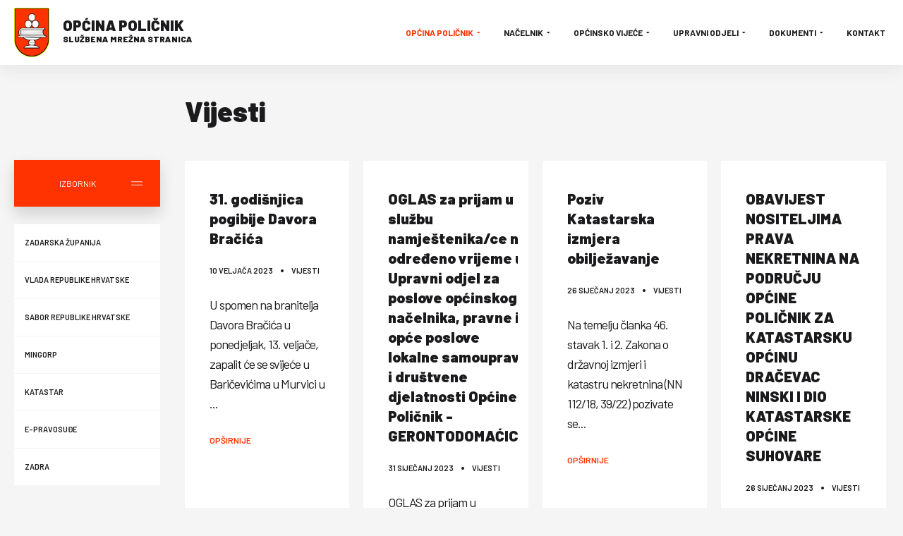

--- FILE ---
content_type: text/html; charset=utf-8
request_url: https://opcina-policnik.hr/vijesti?page=23
body_size: 17289
content:
<!DOCTYPE html><html prefix="og: http://ogp.me/ns#" xmlns="http://www.w3.org/1999/xhtml" lang="hr-hr" dir="ltr"><head><meta http-equiv="Content-Type" content="text/html;charset=UTF-8"> <meta name="viewport" content="width=device-width, initial-scale=1.0"> <meta charset="utf-8"><meta name="generator" content="Powered by Website Builder Gridbox"><title>Vijesti</title><link href="https://opcina-policnik.hr/vijesti" rel="canonical"><link href="//fonts.googleapis.com/css?family=Roboto:300,700,900,500%7CBarlow:300,400,700,900,600,500&amp;subset=latin,cyrillic,greek,latin-ext,greek-ext,vietnamese,cyrillic-ext&amp;display=swap" rel="stylesheet"><script type="application/json" class="joomla-script-options new">{"system.paths":{"root":"","rootFull":"https:\/\/opcina-policnik.hr\/","base":"","baseFull":"https:\/\/opcina-policnik.hr\/"},"csrf.token":"c3bd2e66b7a97e78ca4b2ad4fcb4070c"}</script><script src="https://opcina-policnik.hr/templates/gridbox/js/min/c7bc7677ecdf7d86aa977576861aeaa9.min.js?2.20.0.2"></script><script src="https://opcina-policnik.hr/index.php?option=com_gridbox&amp;task=editor.loadModule&amp;module=gridboxLanguage&amp;2.20.0.2"></script><script src="/index.php?option=com_gridbox&amp;task=editor.getItems&amp;id=1&amp;theme=9&amp;edit_type=&amp;view=blog&amp;menuitem=101&amp;2026-01-30-05-41-15"></script><link href="https://opcina-policnik.hr/images/favicon.ico" rel="shortcut icon" type="image/vnd.microsoft.icon"><link href="https://opcina-policnik.hr/templates/gridbox/css/min/e53639ec00570503df79ac24c191bb65.min.css?2026-01-30-05-51-59" rel="stylesheet" type="text/css"> <style type="text/css">/*/* Plugin Logo*/.ba-item-logo a { text-align: inherit;}.ba-logo-wrapper,.ba-logo-wrapper > a { line-height: 0; display: block;}/*/* Plugin Overlay Section*/.ba-item-overlay-section .ba-image-wrapper + .ba-button-wrapper { display: none;}.ba-item-overlay-section .ba-image-wrapper { cursor: pointer;}.ba-overlay-section-backdrop { padding: 0 !important;}.ba-overlay-section .animated { animation-fill-mode: both;}.ba-overlay-section-backdrop.lightbox.visible-section { left: 0;}.ba-overlay-section-backdrop .ba-overlay-section:not(.ba-container) > .ba-section { width: calc(100vw - 17px) !important;}.ba-overlay-section-backdrop .ba-section { flex-direction: column;}/* Overlay Section Button */.ba-overlay-section-backdrop.visible-section .ba-overlay-section { transform: none !important;}.ba-overlay-section-backdrop .ba-overlay-section { transition: transform .3s ease-in-out;}/* Overlay Section Lightbox */.ba-overlay-section-backdrop.lightbox .ba-overlay-section { align-items: center; display: flex; justify-content: center;}.ba-overlay-section-backdrop:not(.horizontal-bottom):not(.horizontal-top) .ba-section { height: auto !important; margin-left: auto; margin-right: auto;}.ba-overlay-section-backdrop.lightbox .ba-section { margin: 50px 0;}/* Overlay Section Vertical Right */.ba-overlay-section-backdrop.vertical-left > .ba-overlay-section >.ba-section,.ba-overlay-section-backdrop.vertical-right > .ba-overlay-section > .ba-section { min-height: 100vh !important;}.ba-overlay-section-backdrop.vertical-right { justify-content: flex-end;}.ba-overlay-section-backdrop.vertical-right > .ba-overlay-section { transform: translateX(100%);}/* Overlay Section Vertical Left */.ba-overlay-section-backdrop.vertical-left { justify-content: flex-start;}.ba-overlay-section-backdrop.vertical-left > .ba-overlay-section { transform: translateX(-100%);}/* Overlay Section Horizontal Top */.ba-overlay-section-backdrop.horizontal-bottom > .ba-overlay-section,.ba-overlay-section-backdrop.horizontal-top > .ba-overlay-section { margin: 0;}.ba-overlay-section-backdrop.horizontal-top > .ba-overlay-section { transform: translateY(-100%);}.ba-overlay-section-backdrop.horizontal-top { align-items: flex-start;}.ba-overlay-section-backdrop.horizontal-top .ba-container,.ba-overlay-section-backdrop.horizontal-bottom .ba-container { max-width: none;}.ba-overlay-section-backdrop.horizontal-top > .ba-overlay-section,.ba-overlay-section-backdrop.horizontal-top > .ba-overlay-section > .ba-section,.ba-overlay-section-backdrop.horizontal-bottom > .ba-overlay-section,.ba-overlay-section-backdrop.horizontal-bottom > .ba-overlay-section > .ba-section { width: 100% !important;}/* Overlay Section Horizontal Bottom */.ba-overlay-section-backdrop.horizontal-bottom { align-items: flex-end; justify-content: start;}.ba-overlay-section-backdrop.horizontal-bottom > .ba-overlay-section { transform: translateY(100%);}@media (-ms-high-contrast: active), (-ms-high-contrast: none){ .ba-overlay-section-backdrop.horizontal-bottom > .ba-overlay-section { margin-right: calc(0px - (100vw - 100%)); overflow-y: scroll; width: calc(100vw + (100vw - 100%))!important; }}@-moz-document url-prefix() { .ba-overlay-section-backdrop.horizontal-bottom > .ba-overlay-section { margin-right: calc(0px - (100vw - 100%)); overflow-y: scroll; width: calc(100vw + (100vw - 100%))!important; }}.ba-store-wishlist-backdrop,.ba-store-cart-backdrop,.ba-overlay-section-backdrop,.ba-lightbox-backdrop.lightbox-center { align-items: center; bottom: 0; box-sizing: border-box; display: flex; justify-content: center; left: 0; min-height: 100vh; opacity: 0; overflow: hidden; overflow-x: hidden; position: fixed; padding: 25px; right: 0; top: 0; transition: none; visibility: hidden; z-index: 99999999;}.ba-lightbox-backdrop.lightbox-center { padding: 50px 0; overflow-y: auto; right: -17px; }.ba-store-wishlist-backdrop,.ba-store-cart-backdrop { padding: 0;}.ba-store-wishlist-backdrop-out,.ba-store-cart-backdrop-out,.ba-overlay-section-backdrop.overlay-section-backdrop-out,.ba-lightbox-backdrop.lightbox-center.overlay-section-backdrop-out { transition: opacity .3s ease-in-out, visibility .1s .3s, left .1s .3s;}.ba-overlay-section-backdrop.lightbox:not(.visible-section).overlay-section-backdrop-out { left: 0!important; right: 0!important; transition: opacity .3s ease-in-out, visibility .1s .3s !important;}.ba-store-wishlist-backdrop,.ba-store-cart-backdrop,.ba-overlay-section-backdrop { align-items: baseline;}.ba-store-wishlist-opened .ba-store-wishlist-backdrop,.ba-store-cart-opened .ba-store-cart-backdrop,.lightbox-open .ba-lightbox-backdrop,.lightbox-open .ba-overlay-section-backdrop.visible-section { font-size: initial; letter-spacing: initial; line-height: initial; overflow: scroll; overflow-x: hidden;}.lightbox-open .ba-section:has(.row-with-intro-items) > .ba-overlay { z-index: 0;}.ba-not-default-header.ba-store-cart-opened .header,.ba-not-default-header.ba-store-wishlist-opened .header,.ba-store-wishlist-opened,.ba-store-cart-opened { width: calc(100% - var(--body-scroll-width));}.ba-wrapper.ba-lightbox.ba-container.sortabale-parent-node:before { bottom: 0; content: ""; cursor: move; left: 0; overflow: auto; position: absolute; right: 0; top: 0; z-index: 30;}.ba-store-wishlist-backdrop.ba-visible-store-wishlist,.ba-store-cart-backdrop.ba-visible-store-cart,.ba-overlay-section-backdrop.visible-section,.ba-lightbox-backdrop.visible-lightbox { font-size: initial; letter-spacing: initial; line-height: initial; opacity: 1; transition: opacity .3s ease-in-out; visibility: visible;}.ba-store-wishlist-backdrop.ba-visible-store-wishlist .ba-wishlist-checkout-row[data-exists="0"] { cursor: not-allowed;}.ba-store-wishlist-backdrop.ba-visible-store-wishlist .ba-wishlist-checkout-row[data-exists="0"] .ba-wishlist-add-all-btn { opacity: .25; pointer-events: none;}.ba-overlay-section-backdrop.lightbox:not(.visible-section) { left: 100% !important; pointer-events: none!important; right: auto!important;}.ba-overlay-section-backdrop .ba-overlay-section,.ba-lightbox-backdrop .ba-lightbox { margin: auto 0;}.ba-store-wishlist-close-wrapper,.ba-store-cart-close-wrapper,.close-overlay-section,.close-lightbox { height: 0; left: 15px; position: absolute; right: 10px; top: 0; z-index: 100;}.ba-store-wishlist-close-wrapper i,.ba-store-cart-close-wrapper i,.close-overlay-section i,.close-lightbox i { color: inherit; cursor: pointer; font-size: 2.25rem; margin-top: 10px;}.ba-store-wishlist-close-wrapper i,.ba-store-cart-close-wrapper i { color: var(--title);}.close-overlay-section i:hover,.close-lightbox i:hover,.ba-close-checkout-modal:hover,.ba-store-wishlist-close-wrapper i:hover,.ba-store-cart-close-wrapper i:hover,.ba-cart-product-quantity-cell i:hover { opacity: .5;}.ba-store-wishlist-backdrop > .ba-store-wishlist-close,.ba-modal-sm + .modal-backdrop,.ba-store-cart-backdrop > .ba-store-cart-close,.ba-overlay-section-backdrop > .ba-overlay-section-close,.ba-lightbox-backdrop > .ba-lightbox-close { bottom: 0; left: 0; position: fixed; right: 0; top: 0;}.ba-modal-sm + .modal-backdrop { background-color: var(--overlay); opacity: .05 !important; z-index: 999999 !important;}.ba-lightbox-backdrop:not(.visible-lightbox) .ba-lightbox,.ba-lightbox-backdrop:not(.visible-lightbox) .ba-cookies,.ba-overlay-section-backdrop.lightbox { left: 100% ;}/*/* Blog Plugin Search*/.ba-item-store-search,.ba-item-search { --shadow-horizontal: 0; --shadow-vertical: 0; --shadow-blur: 0; --shadow-spread: 0px; --shadow-color: rgba(0, 0, 0, 0);}.ba-item-store-search .ba-search-wrapper,.ba-item-search .ba-search-wrapper { align-items: center; box-sizing: border-box; box-shadow: var(--shadow-horizontal) var(--shadow-vertical) var(--shadow-blur) var(--shadow-spread) var(--shadow-color); display: inline-flex; width: 100%;}.ba-item-store-search .ba-search-wrapper:not(.after),.ba-item-search .ba-search-wrapper:not(.after) { flex-direction: row-reverse;}.ba-item-store-search .ba-search-wrapper input,.ba-item-search .ba-search-wrapper input { background: transparent !important; border: none !important; height: auto; margin: 0; outline: none !important; padding: 0; width: 100%;}.ba-item-store-search .ba-search-wrapper i,.ba-item-search .ba-search-wrapper i { pointer-events: none; margin: 0 10px;}.search-started .ba-item-search-result { opacity: 0;}.ba-search-wrapper input::placeholder { opacity: .5;}.ba-item-store-search-result .ba-blog-posts-wrapper p,.ba-item-search-result .ba-blog-posts-wrapper p { margin: 0 10px; }/* /* Live Search */.ba-live-search-results { background-color: #fff; border-radius: 6px; border: none; box-shadow: 0 25px 40px rgba(0,0,0,.15); box-sizing: border-box; display: none; left: var(--input-left); margin-left: 0; min-width: 700px; opacity: 0; overflow: hidden; padding: 0; position: absolute; top: var(--input-bottom); width: var(--input-width); z-index: 999999999 !important;}.ba-live-search-results .ba-live-search-body { box-sizing: border-box; display: flex; flex-direction: column; height: calc(var(--live-search-height) - 100px); justify-content: flex-start; max-height: 550px; min-height: 80px; overflow-y: auto; padding: 25px; scrollbar-color: #464646 transparent; scrollbar-width: thin;}.ba-live-search-show-all-btn { align-items: center; background: var(--primary) !important; color: #fff !important; cursor: pointer; display: flex; font-size: .875rem; font-weight: bold; justify-content: center; padding: 15px; transition: .3s;}@keyframes loading-spin { from { transform: rotate(0); } to { transform: rotate(360deg); }}.live-search-loading-data i { animation: loading-spin 1s linear infinite;}.live-search-loading-data i:before { content: '\f1b9'; font-family: 'balbooa-family';}.live-search-data-loaded i { pointer-events: all !important; cursor: pointer;}.live-search-data-loaded i:before { content: '\e04a'; font-family: 'balbooa-family';}.ba-live-search-product-title-cell { flex-grow: 1;}.ba-live-search-product-title-cell { padding-left: 15px;}.ba-live-search-product-row:first-child { padding-top: 0;}.ba-live-search-product-row:last-child { padding-bottom: 0;}.ba-live-search-product-price-cell { white-space: nowrap;}.ba-live-search-product-price-cell { white-space: nowrap;}.ba-live-search-product-row:first-child { padding-top: 0;}.ba-live-search-product-row:last-child { padding-bottom: 0;}.ba-live-search-body{ min-height: 255px;}.ba-live-search-product-price-cell { width: 80px;}@keyframes visible-live-search { from {transform: translateY(20px); opacity: 0;} to {transform: translateY(0);opacity: 1;}}.ba-live-search-results.visible-live-search-results { animation: visible-live-search .3s cubic-bezier(0.4,0,0.2,1) both;}@keyframes live-search-out { from {transform: translateY(0);opacity: 1;} to {transform: translateY(20px); opacity: 0;}}.ba-live-search-results.ba-live-search-out { animation: live-search-out .3s cubic-bezier(0.4,0,0.2,1) both;}.ba-live-search-results.ba-live-search-out,.ba-live-search-results.visible-live-search-results { animation: modal-sm-in .3s cubic-bezier(0.4,0,0.2,1) both; backface-visibility: hidden; display: block; line-height: initial;}.ba-wishlist-attachment,.ba-checkout-order-product-content-inner-cell + .ba-checkout-order-product-extra-options,.ba-live-search-product-content-inner-cell + .ba-live-search-product-content-inner-cell,.ba-wishlist-product-content-inner-cell + .ba-wishlist-product-extra-options,.ba-cart-product-content-inner-cell + .ba-cart-product-extra-options { margin-top: 20px;}.ba-wishlist-product-extra-options + .ba-wishlist-attachment{ margin-top: 0;}.ba-live-search-product-price-cell,.ba-store-cart-backdrop .ba-cart-product-price-cell { display: flex; flex-direction: column;}.ba-wishlist-product-price-cell { line-height: 3rem;}.ba-checkout-order-product-row,.ba-live-search-product-row,.ba-wishlist-product-row,.ba-cart-product-row { padding: 15px 0 ;}.ba-checkout-order-product-row:not(:last-child),.ba-live-search-product-row:not(:last-child),.ba-wishlist-product-row:not(:last-child),.ba-cart-product-row:not(:last-child) { border-bottom: 1px solid var(--border);}.ba-checkout-order-product-extra-option,.ba-checkout-order-product-row.row-fluid,.ba-checkout-order-product-content-inner-cell,.ba-live-search-product-content-inner-cell,.ba-live-search-product-row,.ba-wishlist-product-extra-option,.ba-wishlist-product-content-inner-cell,.ba-wishlist-product-row,.ba-cart-product-extra-option,.ba-cart-product-content-inner-cell,.ba-cart-product-row { align-items: flex-start; display: flex; }.ba-live-search-product-row[data-extra-count="0"],.ba-wishlist-product-row[data-extra-count="0"],.ba-cart-product-row[data-extra-count="0"] { align-items: center; }.ba-checkout-order-product-content-inner-cell,.ba-live-search-product-row,.ba-live-search-product-content-inner-cell,.ba-wishlist-product-content-inner-cell,.ba-cart-product-content-inner-cell { align-items: center;}.ba-checkout-order-product-content-cell,.ba-live-search-product-content-cell,.ba-wishlist-product-content-cell,.ba-cart-product-content-cell { align-items: center; display: flex; flex-wrap: wrap;}.ba-wishlist-attachment,.ba-checkout-order-product-extra-options-title,.ba-checkout-order-product-extra-options,.ba-checkout-order-product-extra-options-content,.ba-checkout-order-product-extra-option,.ba-checkout-order-product-extra-option-value,.ba-checkout-order-product-extra-options-title,.ba-checkout-order-product-content-inner-cell,.ba-live-search-product-content-inner-cell,.ba-wishlist-product-extra-options,.ba-wishlist-product-content-inner-cell,.ba-wishlist-product-extra-options-content,.ba-wishlist-product-extra-option,.ba-wishlist-product-extra-option-value,.ba-wishlist-product-extra-options-title,.ba-cart-product-extra-options,.ba-cart-product-content-inner-cell,.ba-cart-product-extra-options-content,.ba-cart-product-extra-option,.ba-cart-product-extra-option-value,.ba-cart-product-extra-options-title { width: 100%;}.ba-checkout-order-product-content-cell,.ba-live-search-product-content-cell,.ba-wishlist-product-content-cell,.ba-wishlist-product-extra-option-value,.ba-cart-product-extra-option-value,.ba-cart-product-content-cell { flex-grow: 1;}.ba-live-search-body,.ba-wishlist-products-list,.ba-cart-products-list { overflow: auto; padding: 0 50px; text-align: left;}.ba-live-search-results .ba-live-search-product-image-cell img,.ba-wishlist-product-image-cell img,.ba-checkout-order-product-image-cell img,.ba-cart-product-image-cell img { max-width: 75px; max-height: 75px;}.ba-live-search-results .ba-live-search-product-image-cell,.ba-wishlist-product-image-cell,.ba-cart-product-image-cell { position: relative;}.ba-live-search-results .ba-live-search-product-image-cell a,.ba-wishlist-product-image-cell a,.ba-cart-product-image-cell a { bottom: 0; left: 0; position: absolute; right: 0; top: 0;}.ba-empty-live-search,.ba-empty-cart-products-message,.ba-cart-product-row input[type="text"],.ba-cart-product-quantity-cell i,.ba-wishlist-price-wrapper,.ba-cart-price-wrapper { font-size: 1.125rem;}.ba-empty-live-search { align-items: center; display: flex; flex-grow: 1; font-size: .875rem; justify-content: center; text-align: center;}.ba-empty-live-search,.ba-empty-cart-products-message,.ba-cart-checkout-row.ba-cart-checkout-discount,.ba-wishlist-headline,.ba-cart-headline { line-height: 1.875rem;}.ba-checkout-order-form-section.ba-checkout-order-form-total-wrapper .ba-checkout-order-form-row-title > span,.ba-live-search-product-price-cell,.ba-live-search-price-wrapper,.ba-wishlist-sale-price-wrapper,.ba-cart-price-wrapper,.ba-cart-sale-price-wrapper,.ba-cart-product-title,.ba-wishlist-product-info,.ba-cart-product-info { line-height: normal;}.ba-live-search-sale-price-wrapper,.ba-cart-sale-price-wrapper,.ba-wishlist-sale-price-wrapper { text-decoration: line-through;}.ba-checkout-order-product-extra-options,.ba-wishlist-product-extra-options,.ba-cart-product-extra-options,.ba-live-search-product-title,.ba-checkout-order-product-title,.ba-wishlist-product-title,.ba-cart-product-title { display: flex;}.ba-checkout-order-product-info > span,.ba-live-search-price-currency,.ba-checkout-order-price-currency,.ba-cart-subtotal .store-currency-symbol,.ba-wishlist-price-currency,.ba-cart-price-currency,.ba-wishlist-product-info > span,.ba-cart-product-info > span { margin-right: 5px;}.ba-checkout-order-product-extra-options-title,.ba-checkout-order-product-extra-option-title,.ba-wishlist-product-extra-options-title,.ba-wishlist-product-extra-option-title,.ba-cart-product-extra-options-title,.ba-checkout-order-product-extra-option-title,.ba-wishlist-product-extra-option-title,.ba-cart-product-extra-option-title,.ba-empty-live-search,.ba-live-search-price-wrapper,.ba-live-search-product-title a,.ba-empty-cart-products-message,.ba-wishlist-checkout-title,.ba-cart-checkout-title,.ba-cart-product-title,.ba-wishlist-product-title a,.ba-cart-product-title a,.ba-wishlist-price-wrapper,.ba-cart-price-wrapper { color: var(--title); font-weight: bold;}.ba-live-search-product-price-cell,.ba-live-search-product-title a,.ba-live-search-price-wrapper,.ba-wishlist-product-title a,.ba-store-cart .ba-cart-product-title a { font-size: 1rem;}.ba-live-search-product-title a,.ba-wishlist-product-title a,.ba-store-cart .ba-cart-product-title a { color: var(--title); transition: opacity .3s;}.ba-live-search-product-category a:hover,.ba-live-search-product-category a { font-size: .875rem; color: var(--subtitle); transition: opacity .3s;}.ba-live-search-product-category a:hover,.ba-live-search-product-title a:hover,.ba-wishlist-product-title a:hover,.ba-store-cart .ba-cart-product-title a:hover { opacity: .5;}.ba-live-search-results .ba-live-search-product-image-cell,.ba-wishlist-product-image-cell,.ba-checkout-order-product-image-cell,.ba-cart-product-image-cell { align-items: center; display: flex; justify-content: center; margin-right: 10px; max-width: 85px; min-height: 75px; min-width: 85px;}.ba-live-search-product-title-cell,.ba-cart-product-title-cell { flex-grow: 1; width: 225px;}.ba-live-search-add-to-cart-cell > span:hover,.ba-wishlist-add-to-cart-cell > span:not(.ba-wishlist-empty-stock):hover,.ba-cart-checkout-row.ba-cart-checkout-promo-code .ba-cart-apply-promo-code:hover,.ba-wishlist-add-all-btn:hover,.ba-cart-checkout-btn:hover { background-color: var(--hover); color: var(--title-inverse);}.ba-live-search-show-all-btn:hover,.ba-live-search-add-to-cart-btn:hover,.ba-wishlist-add-to-cart-cell > span:not(.ba-wishlist-empty-stock):hover { background-color: var(--hover) !important;}.ba-live-search-results .ba-live-search-body::-webkit-scrollbar,.ba-wishlist-products-list::-webkit-scrollbar,.ba-cart-products-list::-webkit-scrollbar { width: 6px;}.ba-live-search-results .ba-live-search-body::-webkit-scrollbar-thumb,.ba-wishlist-products-list::-webkit-scrollbar-thumb,.ba-cart-products-list::-webkit-scrollbar-thumb { background: #ddd; border-radius: 6px;}.ba-cart-products-list { scrollbar-width: thin; scrollbar-color: #464646 transparent;}.ba-wishlist-attachment .post-intro-image { background-position: center; background-size: cover; border-radius: 3px; box-sizing: border-box; display: inline-block; height: 50px; margin: 0 15px 0 0; min-width: 50px; vertical-align: middle; width: 50px;}.ba-wishlist-attachment .attachment-title { color: var(--text); font-size: .75rem; line-height: 1.5rem;}.ba-wishlist-attachment { display: flex; align-items: center;}.ba-wishlist-attachment i { font-size: 1.5rem; margin-right: 10px; pointer-events: none; transition: all .3s;}/*/* Main menu*/.main-menu > .add-new-item,.close-menu,.open-menu { display: none;}.mod-menu__sub,.nav-child { transition: all .5s ease;}.nav { margin: 0;}.main-menu .nav { font-size: 0; letter-spacing: 0; line-height: 0; list-style: none; margin-bottom: 0; padding-left: 0;}.main-menu .nav > li { display: inline-block; float: none; overflow: visible; text-decoration: none;}.vertical-menu .main-menu .nav > li { overflow: visible;}.main-menu .nav > li > a,.main-menu .nav > li > span { background: transparent; display: block;}.main-menu .nav > li > a:hover,.main-menu .nav > li > a:focus { background: transparent;}.mod-menu__sub,.nav-child { padding: 0; width: 250px;}li.deeper > span i.ba-icon-caret-right,li.deeper > a i.ba-icon-caret-right { color: inherit; font-size: inherit; line-height: inherit; padding: 0 5px;}.vertical-menu li.deeper > span i.ba-icon-caret-right,.vertical-menu li.deeper > a i.ba-icon-caret-right,.nav > li li.deeper > span i.ba-icon-caret-right,.nav > li li.deeper > a i.ba-icon-caret-right { float: right;}@-moz-document url-prefix() { .nav li.deeper > span i.ba-icon-caret-right, .nav li.deeper > a i.ba-icon-caret-right { float: right; } li.deeper > span i.ba-icon-caret-right, li.deeper > a i.ba-icon-caret-right { display: block; float: none; position: static; text-align: right; }}.deeper.parent > .mod-menu__sub,.deeper.parent > .nav-child { display: none;}.nav > .deeper.parent > .mod-menu__sub,.nav > .deeper.parent > .nav-child { padding: 0; position: absolute; z-index: 20;}.mod-menu__sub li > span,.mod-menu__sub li > a,.nav-child li > span,.nav-child li > a { display: block; padding: 10px 20px;}.mod-menu__sub > .deeper,.nav-child > .deeper { position: relative;}.mod-menu__sub li,.nav-child li { text-decoration: none; list-style: none;}.mod-menu__sub > .deeper > .mod-menu__sub.show-menu,.nav-child > .deeper > .nav-child.show-menu,.mod-menu__sub > .deeper > .mod-menu__sub.show-menu,.nav-child > .deeper > .nav-child.show-menu,.mod-menu__sub > .deeper:hover > .mod-menu__sub,.nav-child > .deeper:hover > .nav-child { left: 100%; position: absolute; top: 0px;}.mod-menu__sub > .deeper > .mod-menu__sub.show-menu,.nav-child > .deeper > .nav-child.show-menu,.nav > .deeper.parent > .mod-menu__sub.show-menu, .nav > .deeper.parent > .nav-child.show-menu,.nav li > .tabs-content-wrapper .ba-section { box-sizing: border-box !important;}.nav li.deeper > .mod-menu__sub.show-menu, .nav li.deeper > .nav-child.show-menu,.nav li > .tabs-content-wrapper.show-menu,.megamenu-editing.megamenu-item > .tabs-content-wrapper .ba-section,.nav li.deeper:hover > .mod-menu__sub, .nav li:hover > .tabs-content-wrapper .ba-section, .nav li.deeper:hover > .nav-child { animation-fill-mode: none; animation-delay: 0s; box-sizing: border-box; display: block;}.megamenu-item.megamenu-editing >.tabs-content-wrapper,.megamenu-item:hover >.tabs-content-wrapper, .megamenu-item > .tabs-content-wrapper.show-menu, .deeper.parent > .show-menu { display: block !important;}.megamenu-editing.megamenu-item > .tabs-content-wrapper .ba-section { box-sizing: border-box !important;}li.deeper >span,li.deeper > a { position: relative;}.ba-menu-backdrop { background-color: rgba(0,0,0, .1); bottom: 0; display: none; left: 0; position: fixed; right: 0; top: 0; z-index: 1;}.dropdown-left-direction { right: 0;}.child-dropdown-left-direction,.dropdown-left-direction ul { right: 100%; left: auto !important;}.dropdown-top-direction { transform: translateY(calc( 0px - var(--dropdown-top-diff) - 25px)); top: auto !important;}/* Menu With Icon */.ba-item-main-menu .nav li span i.ba-menu-item-icon,.ba-item-main-menu .nav li a i.ba-menu-item-icon,.menu li span i.ba-menu-item-icon,.menu li a i.ba-menu-item-icon { color: inherit; line-height: 0; margin-right: 10px; text-align: center; vertical-align: middle; width: 1em;}/* Megamenu */.megamenu-item .ba-section { max-width: 100%;}.megamenu-item > .mod-menu__sub,.ba-menu-wrapper > .tabs-content-wrapper,.megamenu-item > .tabs-content-wrapper,.megamenu-item > .nav-child { display: none !important; z-index: 999;}.row-with-megamenu .megamenu-editing.megamenu-item > .tabs-content-wrapper,.megamenu-item:hover >.tabs-content-wrapper,.megamenu-item >.tabs-content-wrapper.show-menu, { display: block !important;}.megamenu-item >.tabs-content-wrapper { position: absolute; top: 100%;}.vertical-menu .megamenu-item >.tabs-content-wrapper.ba-container { top: 0;}.megamenu-item >.tabs-content-wrapper:not(.ba-container) { max-width: none !important;}.megamenu-item >.tabs-content-wrapper:not(.ba-container) .ba-section { width: 100% !important;}.megamenu-item >.tabs-content-wrapper.ba-container:not(.megamenu-center) { margin: 0 !important;}.megamenu-item >.tabs-content-wrapper.ba-container { width: auto !important; max-width: none;}.mod-menu__sub > .megamenu-item .ba-icon-caret-right,.mod-menu__sub > .megamenu-item >.tabs-content-wrapper,.nav-child > .megamenu-item .ba-icon-caret-right,.nav-child > .megamenu-item >.tabs-content-wrapper { display: none !important;}.megamenu-item .ba-section { min-height: 50px;}/* Vertical layout menu */.vertical-menu .main-menu .nav > li { display: block; position: relative;}.vertical-menu .main-menu .nav > li.deeper.parent > .mod-menu__sub,.vertical-menu .megamenu-item > .tabs-content-wrapper.ba-container,.vertical-menu .main-menu .nav > li.deeper.parent > .nav-child { margin-left: 100% !important;}.vertical-menu .megamenu-item >.tabs-content-wrapper.ba-container.megamenu-center { padding: 0 !important; top: auto;}.vertical-menu .main-menu .nav > li.megamenu-item { align-items: center; display: flex;}.vertical-menu .main-menu .nav > li> span,.vertical-menu .main-menu .nav > li> a { width: 100%; box-sizing: border-box;}.vertical-menu .main-menu .nav > li .mod-menu__sub,.vertical-menu .main-menu .nav > li .nav-child { top: 0;}.megamenu-item > .tabs-content-wrapper { margin-left: calc(var(--menu-item-left-offset) * -1) !important;}.megamenu-item > .tabs-content-wrapper.ba-container { margin-left: 0 !important;}.megamenu-item > .tabs-content-wrapper.ba-container.megamenu-center { margin-left: calc(var(--menu-item-width) / 2 - var(--megamenu-width) / 2 - 50px) !important;}.ba-hamburger-menu >.main-menu .ba-overlay { z-index: -1;}.ba-menu-wrapper:not(.vertical-menu) .nav > li.deeper > span i.ba-icon-caret-right:before,.ba-menu-wrapper:not(.vertical-menu) .nav > li.deeper > a i.ba-icon-caret-right:before,.ba-menu-wrapper:not(.vertical-menu) .menu > li.deeper > span i.ba-icon-caret-right:before,.ba-menu-wrapper:not(.vertical-menu) .menu > li.deeper > a i.ba-icon-caret-right:before { display: block; transform: rotate(90deg);}.vertical-menu .nav > .megamenu-item > span:after,.vertical-menu .nav > .megamenu-item > a:after,.vertical-menu .nav > .deeper.parent > span:after,.vertical-menu .nav > .deeper.parent > a:after,.vertical-menu .menu > .megamenu-item > span:after,.vertical-menu .menu > .megamenu-item > a:after,.vertical-menu .menu > .deeper.parent > span:after,.vertical-menu .menu > .deeper.parent > a:after { transform: rotate(-90deg);}/* Collapsible Vertical Menu*/.collapsible-vertical-submenu.vertical-menu .main-menu .nav > li.deeper.parent > .mod-menu__sub,.collapsible-vertical-submenu.vertical-menu .main-menu .nav > .deeper.parent .mod-menu__sub,.collapsible-vertical-submenu.vertical-menu .main-menu .nav > .deeper.parent .nav-child, .collapsible-vertical-submenu.vertical-menu .main-menu .menu > .deeper.parent .mod-menu__sub, .collapsible-vertical-submenu.vertical-menu .main-menu .menu > .deeper.parent .nav-child { box-sizing: border-box; display: none!important; margin-left: 0 !important; margin-top: 0; position: static; transform: none !important; width: 100% !important;}@keyframes visible-nav-child { 0% {max-height: 0; overflow: hidden;opacity: 0;} 99%{max-height: 400vh; overflow: visible; opacity: 1;} 100%{max-height: 400vh; overflow: visible; opacity: 1;}}.collapsible-vertical-submenu.vertical-menu .main-menu .nav .deeper.parent:not(:hover) > .show-menu,.collapsible-vertical-submenu.vertical-menu .main-menu .menu .deeper.parent:not(:hover) > .show-menu,.collapsible-vertical-submenu.vertical-menu .main-menu .menu .deeper.parent.visible-nav-child >.mod-menu__sub, .collapsible-vertical-submenu.vertical-menu .main-menu .menu .deeper.parent.visible-nav-child > .nav-child,.collapsible-vertical-submenu.vertical-menu .main-menu .nav .deeper.parent.visible-nav-child > ul.mod-menu__sub, .collapsible-vertical-submenu.vertical-menu .main-menu .nav .deeper.parent.visible-nav-child > .tabs-content-wrapper, .collapsible-vertical-submenu.vertical-menu .main-menu .nav .deeper.parent.visible-nav-child > ul.nav-child { animation: visible-nav-child .5s linear both!important; display: block!important; overflow: visible;}.collapsible-vertical-submenu.vertical-menu .deeper.parent.hidden-nav-child > ul.mod-menu__sub, .collapsible-vertical-submenu.vertical-menu .deeper.parent.hidden-nav-child > .tabs-content-wrapper, .collapsible-vertical-submenu.vertical-menu .deeper.parent.hidden-nav-child > ul.nav-child,.collapsible-vertical-submenu.vertical-menu .deeper.parent:not(.visible-nav-child) > ul.mod-menu__sub, .collapsible-vertical-submenu.vertical-menu .deeper.parent:not(.visible-nav-child) > .tabs-content-wrapper, .collapsible-vertical-submenu.vertical-menu .deeper.parent:not(.visible-nav-child) > ul.nav-child { display: none!important;}.collapsible-vertical-submenu.vertical-menu .main-menu .nav .deeper.parent:not(:hover):has(.show-menu) > span i:not(.ba-menu-item-icon):before,.collapsible-vertical-submenu.vertical-menu .main-menu .nav .deeper.parent:not(:hover):has(.show-menu) > a i:not(.ba-menu-item-icon):before,.collapsible-vertical-submenu.vertical-menu .main-menu .menu .deeper.parent:not(:hover):has(.show-menu) > span i:not(.ba-menu-item-icon):before,.collapsible-vertical-submenu.vertical-menu .main-menu .menu .deeper.parent:not(:hover):has(.show-menu) > a i:not(.ba-menu-item-icon):before,.collapsible-vertical-submenu.vertical-menu .deeper.parent.visible-nav-child > span i:not(.ba-menu-item-icon):before, .collapsible-vertical-submenu.vertical-menu .deeper.parent.visible-nav-child > a i:not(.ba-menu-item-icon):before { transform: rotate(90deg);}.collapsible-vertical-submenu.vertical-menu .deeper.parent > span i:before, .collapsible-vertical-submenu.vertical-menu .deeper.parent > a i:before { align-items: center; display: inline-flex; justify-content: center; transition: all .15s linear; width: 1em;}/*/* Plugin Headline*/.ba-item-headline .headline-wrapper > * > span { display: inline-block; white-space: nowrap;}@keyframes notification-in { from {bottom: 0; transform: translateY(100%); opacity: 0;}}#system-message { animation: notification-in .4s cubic-bezier(.25,.98,.26,.99) both; border-radius: 6px; border: none; bottom: 50px; box-shadow: 0 10px 30px rgba(0,0,0,0.3); color: #fff; display: block; opacity: 1; overflow: hidden; padding: 0; position: fixed; right: 50px; text-shadow: none; visibility: visible; z-index: 1510;}#system-message-container .alert { background: #02adea; display: inline-block; padding: 40px 25px; width: 250px;}#system-message-container .alert.alert-warning,#system-message-container .alert.alert-danger,#system-message-container .alert.alert-error { background-color: #ff776f;;}#system-message .alert-heading { color: #fff; display: block; font-size: .875rem; font-weight: bold; letter-spacing: 0; line-height: 1rem; margin: 0 0 15px !important; text-align: left; text-decoration: none; text-transform: uppercase;}#system-message > div .alert-message { color: #fff; font-size: .875rem; font-weight: 500; line-height: 1.5rem; margin: 0; opacity: .6; word-break: break-word;}#system-message .alert:before,#system-message .close { color: #fff; opacity: 1; padding: 8px; position: absolute; right: 5px; text-shadow: none; top: 0; opacity: 0;}#system-message > .alert:before { content: '\e04a'; display: inline-block; font: normal normal normal 24px/1 'balbooa-family'; opacity: 1; padding: 13px 10px;}/*/* Plugin Sticky Header*/.ba-sticky-header { display: none; position: fixed; top: 0;}.ba-sticky-header.visible-sticky-header { display: block; left: 0; max-width: 100%; right: 0; z-index: 45;}.ba-store-cart-opened .header:not(.sidebar-menu) .ba-sticky-header.visible-sticky-header,.ba-store-wishlist-opened .header:not(.sidebar-menu) .ba-sticky-header.visible-sticky-header { max-width: calc(100vw - var(--body-scroll-width));}.ba-store-cart-opened .sidebar-menu .ba-sticky-header.visible-sticky-header,.ba-store-wishlist-opened .sidebar-menu .ba-sticky-header.visible-sticky-header { max-width: calc(100vw - var(--sidebar-menu-width) - var(--body-scroll-width));}.sticky-header-opened .ba-sticky-header-parent { z-index: 999999 !important;}.sticky-header-opened .header.ba-sticky-header-parent { z-index: 9999999 !important;}.sticky-header-opened .ba-sticky-header-parent ~ .ba-comments-modal { z-index: 99999999;}.content-text table { width: 100% !important;}.content-text * { word-break: normal;}.content-text pre { border: 1px solid var(--border); margin: 0; max-height: 400px; overflow-x: hidden; overflow-y: scroll; padding: 50px; text-decoration: none !important; text-transform: none !important; white-space: pre-wrap; word-break: break-all;}.content-text pre code { font-family: inherit;}.ba-copy-to-clipboard i,.ba-item-text a { transition: .3s}.ba-copy-to-clipboard:hover i { opacity: .5;}span.ba-copy-to-clipboard { bottom: 10px; cursor: pointer; font-size: 1.75rem; line-height: 0; position: absolute; right: 25px;}.intro-post-reviews a.ba-blog-post-rating-count,.ba-blog-post-reviews a.ba-blog-post-rating-count { margin-left: 10px; transition: color .3s;}.intro-post-wrapper .intro-post-info > span,.ba-blog-post-info-wrapper > span { align-items: center; position: relative;}.ba-blog-post-info-wrapper > .ba-blog-post-author ~ .ba-blog-post-author,.ba-item-post-intro .intro-post-info .intro-post-author ~ .intro-post-author { margin-left: 20px;}.ba-blog-post-info-wrapper > span a,.ba-blog-post-info-wrapper > span a:hover,.ba-blog-post-reviews a.ba-blog-post-rating-count,.intro-post-reviews a.ba-blog-post-rating-count,.intro-post-wrapper .intro-post-info .intro-post-info-wrapper > span a,.intro-post-wrapper .intro-post-info .intro-post-info-wrapper > span a:hover { color: inherit;}.ba-blog-post-info-wrapper .ba-author-avatar,.intro-post-wrapper .ba-author-avatar { margin: 5px 10px 5px 0;}.ba-blog-post-info-wrapper,.ba-blog-post-info-wrapper > span,.ba-blog-post-info-wrapper .ba-icons,.intro-post-wrapper .intro-post-info > span { cursor: default !important;}.ba-item-post-navigation .ba-blog-post-fields,.ba-item-post-intro .intro-post-info,.ba-blog-post-info-wrapper { align-items: center; display: flex; flex-wrap: wrap;}.ba-item-category-intro .intro-post-title-wrapper .ba-author-avatar,.ba-blog-post-info-wrapper .ba-author-avatar,.intro-post-info .ba-author-avatar { background-position: center; background-size: cover; border-radius: 50%; display: inline-block; vertical-align: middle;}.intro-post-info .ba-author-avatar,.ba-blog-post-info-wrapper .ba-author-avatar { height: 30px; width: 30px;}/* Author Social Link */.intro-category-author-social-wrapper a,.ba-post-author-social-wrapper a { font-size: 1rem; margin-right: 10px; padding: 10px;}.ba-blog-posts-pagination span.disabled a *,.ba-blog-posts-pagination span.disabled a,.intro-category-author-social-wrapper a:hover,.ba-post-author-social-wrapper a:hover { opacity: .5;}.intro-post-reviews,.ba-blog-post-reviews { align-items: center;}/* Multiple Nights */.add-to-cart-booking-calendar input { cursor: pointer !important; background: var(--bg-primary); border-color: var(--border); transition: border-color .3s;}.ba-add-to-cart-guests input:focus,.add-to-cart-booking-calendar input:focus { border-color: #f3f3f3 !important;}.add-to-cart-booking-calendar + .add-to-cart-booking-calendar { margin-left: 5px;}/* Single Day Private No Slot*/.ba-add-to-cart-guests,.ba-add-to-cart-guests input,.add-to-cart-booking-guests-wrapper .ba-add-to-cart-row-label,.add-to-cart-booking-hours-wrapper .ba-add-to-cart-row-label,.add-to-cart-booking-calendar-wrapper .ba-add-to-cart-row-label,.add-to-cart-booking-calendar input[data-type="single-date"] { width: 100%;}.add-to-cart-booking-calendar { position: relative;}.add-to-cart-booking-calendar .icons-cell ~ input { cursor: pointer; color: inherit; font-size: inherit; font-style: inherit; letter-spacing: inherit; line-height: inherit; margin: 0; padding: 0 0 0 2.7em; width: 100%;}.add-to-cart-booking-calendar .open-calendar-wrapper { position: relative;}.add-to-cart-booking-calendar .icons-cell { font-size: 1.5em; left: .5em; line-height: 1em; position: absolute; bottom: 50%; pointer-events: none; transform: translateY(0.5em);}.add-to-cart-booking-calendar-wrapper { min-width: 100%;}.add-to-cart-booking-calendar { flex-grow: 1; margin-bottom: 20px;}.add-to-cart-booking-calendar input.open-calendar-dialog { color: inherit; font-size: inherit; font-style: inherit; font-weight: inherit; letter-spacing: inherit; line-height: inherit; text-decoration: inherit; text-transform: inherit; width: 100%;}.add-to-cart-booking-guests-wrapper .ba-add-to-cart-row-label,.add-to-cart-booking-hours-wrapper .ba-add-to-cart-row-label,.add-to-cart-booking-calendar-wrapper .ba-add-to-cart-row-label { margin-bottom: 10px;}/*Single Day, Private, Slot*/.add-to-cart-booking-guests-wrapper,.add-to-cart-booking-hours-wrapper { flex-wrap: wrap;}.add-to-cart-booking-available-hours-wrapper { display: flex; flex-wrap: wrap; margin-bottom: 1.25rem; margin-left: -.625rem; width: 100%;}.add-to-cart-booking-available-hours { align-items: center; border: 2px solid var(--border); box-sizing: border-box; cursor: pointer; display: flex; justify-content: center; line-height: 1.5rem !important; margin: .625rem; padding: .625rem .9375rem; position: relative; transition: .3s; width: 7em;}.add-to-cart-booking-available-hours.active { border-color: var(--primary);}.add-to-cart-booking-calendar input:hover,.add-to-cart-booking-available-hours:hover { border-color: var(--hover);}/*Single Day, Group, Slot*/.ba-add-to-cart-guests input { background: transparent; border: none; color: inherit; font-family: inherit; font-size: inherit; font-style: inherit; font-weight: inherit; letter-spacing: inherit; margin: 0; padding: 0; pointer-events: none; text-align: center; width: 30px;}.ba-add-to-cart-guests { align-items: center; border: 1px solid var(--border); display: flex; justify-content: space-between; padding: 5px; position: relative;}.ba-add-to-cart-guests i { cursor: pointer; font-size: 1.5rem; padding: 10px; text-align: center; transition: .3s; width: 24px;}.ba-add-to-cart-guests i:hover { opacity: .5;}.ba-add-to-cart-guests i.disabled { opacity: .3; cursor: not-allowed;}.ba-item-add-to-cart .ba-add-to-cart-extra-option .ba-add-to-cart-row-value[data-type="dropdown"] input { width: calc(100% + 5px);}.ba-item-add-to-cart .ba-add-to-cart-extra-options { margin-top: 30px;}.intro-post-wrapper .intro-post-image { background-position: 50%; background-repeat: no-repeat; background-size: cover; position: relative;}.intro-post-wrapper .intro-post-title { display: inline-block; max-width: 100%; text-align: inherit;}.fullscreen-post.intro-post-wrapper { display: flex; box-sizing: border-box; flex-direction: column; justify-content: center; overflow: hidden; position: relative;}.fullscreen-post .intro-post-image-wrapper { left: 0; position: absolute; right: 0; top: 0; z-index: 0;}.intro-post-wrapper .intro-category-author-social-wrapper,.intro-post-wrapper .intro-post-title-wrapper,.intro-post-wrapper .intro-post-info { backface-visibility: hidden; -webkit-backface-visibility: hidden; box-sizing: border-box; margin-left: auto; margin-right: auto; max-width: 100%; padding: 0 25px;}.intro-post-wrapper:not(.fullscreen-post) .intro-category-author-social-wrapper,.intro-post-wrapper:not(.fullscreen-post) .intro-post-title-wrapper,.intro-post-wrapper:not(.fullscreen-post) .intro-post-info { padding: 0;}.intro-category-author-social-wrapper,.fullscreen-post .intro-post-title-wrapper,.fullscreen-post .intro-post-info { box-sizing: border-box; z-index: 2;}.intro-post-wrapper .intro-post-info > span { display: inline-block;}.intro-post-wrapper .intro-post-info > span:last-child { margin-right: 0;}.intro-post-info .intro-post-info-wrapper { align-items: center; display: flex; flex-wrap: wrap; width: 100%;}.intro-category-description { display: inline-block;}.ba-item-category-intro .intro-post-title-wrapper .ba-author-avatar { height: 75px; margin: 0 25px 0 0; width: 75px;}.intro-post-image-wrapper { position: relative;}.intro-post-image-wrapper .ba-overlay { z-index: 1;}.lightbox-open .row-with-intro-items { position: static;}.ba-blog-post-info-wrapper > span { flex-wrap: nowrap; white-space: nowrap;}.ba-blog-post-info-wrapper .ba-blog-post-author > a { display: flex; align-items: center;}.ba-blog-post-button-wrapper a { display: inline-block;}.ba-blog-post-image { background-size: cover; backface-visibility: hidden; -webkit-backface-visibility: hidden; overflow: hidden; position: relative;}.ba-blog-post-image img { opacity: 0; width: 100%;}.ba-item-blog-posts .ba-grid-layout .ba-blog-post-image { margin: 0 auto;}.ba-blog-posts-content-loading { opacity: .5 !important;}.ba-item-recently-viewed-products .ba-store-app-product .ba-slideshow-img a,.ba-item-related-posts-slider .ba-store-app-product .ba-slideshow-img a,.ba-item-recent-posts-slider .ba-store-app-product .ba-slideshow-img a,.ba-item-categories .ba-blog-post-image a,.ba-blog-posts-wrapper .ba-blog-post-image a { background-attachment: scroll; background-position: center center; background-repeat: no-repeat; bottom: 0; left: 0; position: absolute; right: 0; top: 0;}.ba-item-categories .ba-grid-layout .ba-blog-post-content,.ba-item-author .ba-grid-layout .ba-post-author-content,.ba-item-search-result .ba-grid-layout .ba-blog-post-content,.ba-item-search-result .ba-one-column-grid-layout .ba-blog-post-content,.ba-item-related-posts .ba-grid-layout .ba-blog-post-content,.ba-item-recent-posts .ba-grid-layout .ba-blog-post-content,.ba-item-categories .ba-cover-layout .ba-blog-post-content,.ba-item-search-result .ba-cover-layout .ba-blog-post-content,.ba-item-related-posts .ba-cover-layout .ba-blog-post-content,.ba-item-recent-posts .ba-cover-layout .ba-blog-post-content,.ba-cover-layout .ba-blog-post-content,.ba-blog-post-content { padding: 0 20px; box-sizing: border-box;}.ba-cover-layout .ba-store-app-product .ba-blog-post-content > div > *:not(.ba-overlay-slideshow-button) { z-index: 10;}.ba-cover-layout .ba-blog-post-content > a { bottom: 0; left: 0; position: absolute; right: 0; top: 0;}.ba-cover-layout .ba-blog-post-content > div > *:not(.ba-overlay-slideshow-button) { position: relative;}.ba-blog-posts-wrapper.ba-cover-layout .ba-blog-post { background-color: transparent !important;}.ba-post-author-title a,.ba-blog-post-title a { display: inline-block; flex-grow: 1; outline-offset: -2px;}.ba-post-author-description p,.ba-post-author-description,.ba-post-author-title a,.ba-blog-post-title a { font-family: inherit; font-size: inherit; font-style: inherit; font-weight: inherit; letter-spacing: inherit; line-height: inherit; text-align: inherit; text-decoration: inherit; text-transform: inherit;}.ba-post-author-description p,.ba-post-author-description,.ba-post-author-title a,.ba-item:not(.ba-item-recent-comments):not(.ba-item-recent-reviews) .ba-blog-post-title a { color: inherit;}/* Blog Classic Layout*/.ba-item-author .ba-post-author,.ba-blog-post { backface-visibility: hidden; -webkit-backface-visibility: hidden; box-sizing: border-box; overflow: hidden; position: relative; z-index: 1;}.ba-grid-layout .ba-blog-post.ba-store-app-product:has(.ba-blog-post-product-options) { overflow: visible !important;}.ba-item-author .ba-posts-author-wrapper:not(.ba-grid-layout) .ba-post-author:last-child { margin-bottom: 0;}.ba-blog-post { margin-bottom: 0; margin-top: 20px;}.ba-cover-layout .ba-blog-post-intro-wrapper { position: relative; transform: translate(0); z-index: 1;}.ba-grid-layout .ba-post-author,.ba-grid-layout .ba-blog-post { margin-top: 30px; box-sizing: border-box;}.ba-one-column-grid-layout .ba-blog-post { width: calc(100% - 21px);}.ba-masonry-layout .ba-blog-post-image { width: 100% !important; height: auto !important;}.ba-item-author .ba-post-author-image a { display: block; height: 100%;}.ba-one-column-grid-layout .ba-blog-post:first-child,.ba-classic-layout .ba-blog-post:first-child { margin-top: 0;}.ba-item-categories .ba-classic-layout .ba-blog-post,.ba-posts-author-wrapper.ba-grid-layout .ba-post-author,.ba-one-column-grid-layout .ba-blog-post,.ba-grid-layout .ba-blog-post { box-sizing: border-box; margin-left: 10px; margin-right: 10px;}.ba-item-categories .ba-cover-layout .ba-blog-post-image,.ba-item-blog-posts .ba-cover-layout .ba-blog-post-image,.ba-item-search-result .ba-cover-layout .ba-blog-post-image,.ba-item-related-posts .ba-cover-layout .ba-blog-post-image,.ba-item-recent-posts .ba-cover-layout .ba-blog-post-image,.ba-cover-layout .ba-blog-post-image,.ba-classic-layout .ba-blog-post-image { bottom: 0; left: 0; position: absolute; top: 0; width:50%;}/* Blog Grid Layout */.ba-cover-layout,.ba-one-column-grid-layout,.ba-grid-layout { display: flex; flex-direction: row; flex-wrap: wrap; margin-left: -10px; margin-right: -10px;}.ba-cover-layout .empty-list,.ba-one-column-grid-layout .empty-list,.ba-grid-layout .empty-list { margin-left: 10px; margin-right: 10px;}/* Blog Masonry Layout */.ba-masonry-layout { display: grid !important; grid-row-gap: 20px; grid-column-gap: 20px; grid-auto-rows: 0px;}.ba-item-blog-posts .ba-blog-post-content,.ba-item-search-result .ba-blog-post-content,.ba-item-post-navigation .ba-blog-post-content,.ba-item-related-posts .ba-blog-post-content,.ba-item-recent-posts .ba-blog-post-content { overflow: hidden;}.ba-store-app-product .ba-blog-post-content,.ba-item-categories .ba-masonry-layout .ba-blog-post-content,.ba-item-blog-posts .ba-masonry-layout .ba-blog-post-content,.ba-item-search-result .ba-masonry-layout .ba-blog-post-content,.ba-item-post-navigation .ba-masonry-layout .ba-blog-post-content,.ba-item-related-posts .ba-masonry-layout .ba-blog-post-content,.ba-item-recent-posts .ba-masonry-layout .ba-blog-post-content { overflow: visible; flex-grow: 0;}.ba-masonry-layout .ba-blog-post { flex-direction: column; font-size: initial; letter-spacing: initial; line-height: initial; margin: 0 !important; width: 100% !important;}.ba-item-recent-reviews .ba-review-stars-wrapper i { position: relative;}.ba-item-recent-reviews .ba-masonry-layout .ba-blog-post { flex-direction: row;}.ba-item-categories .ba-blog-post-image,.ba-item-recent-reviews .ba-blog-post-image,.ba-item-recent-comments .ba-blog-post-image,.ba-item-author .ba-post-author-image,.ba-item-blog-posts .ba-blog-post-image,.ba-item-store-search-result .ba-blog-post-image,.ba-item-search-result .ba-blog-post-image,.ba-item-post-navigation .ba-blog-post-image,.ba-item-related-posts .ba-blog-post-image,.ba-item-recent-posts .ba-blog-post-image { backface-visibility: hidden; -webkit-backface-visibility: hidden; box-sizing: border-box; flex-shrink: 0; max-width: 100%; overflow: hidden; position: relative; transform: translate3d(0, 0, 0);}.ba-item-categories .ba-cover-layout .ba-store-app-product .ba-blog-post-image,.ba-item-search-result .ba-cover-layout .ba-store-app-product .ba-blog-post-image,.ba-item-related-posts .ba-cover-layout .ba-store-app-product .ba-blog-post-image,.ba-item-recent-posts .ba-cover-layout .ba-store-app-product .ba-blog-post-image { transform: none; z-index: auto;}.ba-item-categories .ba-blog-post-image a,.ba-item-recent-reviews .ba-blog-posts-wrapper .ba-blog-post-image a,.ba-item-recent-comments .ba-blog-posts-wrapper .ba-blog-post-image a,.ba-item-author .ba-post-author-image a,.ba-item-store-search-result .ba-blog-post-image a,.ba-item-search-result .ba-blog-post-image a,.ba-item-post-navigation .ba-blog-post-image a,.ba-item-related-posts .ba-blog-post-image a,.ba-item-recent-posts .ba-blog-post-image a{ -webkit-backface-visibility: hidden; backface-visibility: hidden; background-position: center; background-repeat: no-repeat; background-size: cover !important;}.ba-item-store-search-result .ba-blog-post-image a,.ba-item-related-posts-slider .ba-store-app-product .ba-slideshow-img a,.ba-item-recently-viewed-products .ba-store-app-product .ba-slideshow-img a,.ba-item-recent-posts-slider .ba-store-app-product .ba-slideshow-img a,.ba-item-categories .ba-blog-post-image a,.ba-blog-posts-wrapper .ba-blog-post-image a,.ba-item-search-result .ba-blog-post-image a,.ba-item-post-navigation .ba-blog-post-image a,.ba-item-related-posts .ba-blog-post-image a,.ba-item-recent-posts .ba-blog-post-image a { background-size: inherit !important;}.ba-item-categories .ba-blog-post-image a,.ba-item-recent-reviews .ba-blog-post-image a,.ba-item-recent-comments .ba-blog-post-image a,.ba-item-author .ba-post-author-image a,.ba-item-search-result .ba-blog-post-image a,.ba-item-post-navigation .ba-blog-post-image a,.ba-item-related-posts .ba-blog-post-image a,.ba-item-recent-posts .ba-blog-post-image a,.ba-item-blog-posts .ba-blog-post .ba-blog-post-image a { transform: scale(1.03) translateZ(0); transition: transform .35s cubic-bezier(.25,.46,.45,.94); will-change: transform;}.ba-item-related-posts-slider .ba-store-app-product .ba-slideshow-img a, .ba-item-recent-posts-slider .ba-store-app-product .ba-slideshow-img a,.ba-item-recently-viewed-products .ba-store-app-product .ba-slideshow-img a,.ba-blog-post.ba-store-app-product .ba-blog-post-image a { transition: transform .3s linear;}.ba-item-categories .ba-blog-post:hover .ba-blog-post-image a,.ba-item-recent-reviews .ba-blog-post:hover .ba-blog-post-image a,.ba-item-recent-comments .ba-blog-post:hover .ba-blog-post-image a,.ba-item-author .ba-post-author:hover .ba-post-author-image a,.ba-item-search-result .ba-blog-post:hover .ba-blog-post-image a,.ba-item-blog-posts .ba-blog-post:hover .ba-blog-post-image a,.ba-item-post-navigation .ba-blog-post:hover .ba-blog-post-image a,.ba-item-related-posts .ba-blog-post:hover .ba-blog-post-image a,.ba-item-recent-posts .ba-blog-post:hover .ba-blog-post-image a { transform: scale(1);}.ba-item-categories .ba-blog-post-content,.ba-item-recent-reviews .ba-blog-post-content,.ba-item-recent-comments .ba-blog-post-content,.ba-item-author .ba-post-author-content,.ba-item-blog-posts .ba-blog-post-content,.ba-item-search-result .ba-blog-post-content,.ba-item-post-navigation .ba-blog-post-content,.ba-item-related-posts .ba-blog-post-content,.ba-item-recent-posts .ba-blog-post-content { flex-grow: 1; margin: 0; padding: 0 20px; width: auto;}.ba-item-categories .ba-blog-post,.ba-item-recent-reviews .ba-blog-post,.ba-item-recent-comments .ba-blog-post,.ba-item-author .ba-post-author,.ba-item-blog-posts .ba-blog-posts-wrapper:not(.ba-grid-layout):not(.ba-one-column-grid-layout) .ba-blog-post,.ba-item-search-result .ba-blog-post,.ba-item-post-navigation .ba-blog-post,.ba-item-related-posts .ba-blog-post,.ba-item-recent-posts .ba-blog-post { align-items: center; backface-visibility: visible; display: flex; overflow: hidden; word-break: break-word; box-sizing: border-box;}.ba-item-recent-reviews .ba-blog-post,.ba-item-recent-comments .ba-blog-post { align-items: flex-start;}.ba-item-categories .ba-grid-layout .ba-blog-post,.ba-item-author .ba-grid-layout .ba-post-author,.ba-item-search-result .ba-grid-layout .ba-blog-post,.ba-item-search-result .ba-one-column-grid-layout .ba-blog-post,.ba-item-related-posts .ba-grid-layout .ba-blog-post,.ba-item-recent-posts .ba-grid-layout .ba-blog-post { flex-direction: column;}.ba-item-categories .ba-masonry-layout .ba-blog-post-content,.ba-item-blog-posts .ba-masonry-layout .ba-blog-post-content,.ba-item-author .ba-masonry-layout .ba-post-author-content,.ba-item-search-result .ba-masonry-layout .ba-blog-post-content,.ba-item-related-posts .ba-masonry-layout .ba-blog-post-content,.ba-item-recent-posts .ba-masonry-layout .ba-blog-post-content,.ba-item-categories .ba-grid-layout .ba-blog-post-content,.ba-item-author .ba-grid-layout .ba-post-author-content,.ba-item-search-result .ba-grid-layout .ba-blog-post-content,.ba-item-search-result .ba-one-column-grid-layout .ba-blog-post-content,.ba-item-related-posts .ba-grid-layout .ba-blog-post-content,.ba-item-recent-posts .ba-grid-layout .ba-blog-post-content { width: 100%;}.ba-item-categories .ba-grid-layout .ba-blog-post-image,.ba-item-author .ba-grid-layout .ba-post-author-image,.ba-item-search-result .ba-grid-layout .ba-blog-post-image,.ba-item-search-result .ba-one-column-grid-layout .ba-blog-post-image,.ba-item-related-posts .ba-grid-layout .ba-blog-post-image,.ba-item-recent-posts .ba-grid-layout .ba-blog-post-image { margin-right: 0;}/* Blog Cover Layout */.ba-item-categories .ba-cover-layout .ba-blog-post-image,.ba-item-search-result .ba-cover-layout .ba-blog-post-image,.ba-item-related-posts .ba-cover-layout .ba-blog-post-image,.ba-item-recent-posts .ba-cover-layout .ba-blog-post-image,.ba-cover-layout .ba-blog-post-image { height: 100% !important; width: 100% !important; z-index: -1;}.ba-item-categories .ba-categories-wrapper:not(.ba-cover-layout) .ba-blog-post-image .ba-overlay,.ba-item-author .ba-post-author-image .ba-overlay,.ba-item-search-result .ba-blog-posts-wrapper:not(.ba-cover-layout) .ba-blog-post-image .ba-overlay,.ba-item-related-posts .ba-blog-posts-wrapper:not(.ba-cover-layout) .ba-blog-post-image .ba-overlay,.ba-item-recent-posts .ba-blog-posts-wrapper:not(.ba-cover-layout) .ba-blog-post-image .ba-overlay,.ba-blog-posts-wrapper:not(.ba-cover-layout) .ba-blog-post-image .ba-overlay { display: none;}.ba-item-categories .ba-cover-layout .ba-blog-post-image .ba-overlay,.ba-item-search-result .ba-cover-layout .ba-blog-post-image .ba-overlay,.ba-item-related-posts .ba-cover-layout .ba-blog-post-image .ba-overlay,.ba-item-recent-posts .ba-cover-layout .ba-blog-post-image .ba-overlay,.ba-cover-layout .ba-blog-post-image .ba-overlay { pointer-events: none; z-index: 1;}/* Blog Pagination */.ba-item-recent-comments .ba-blog-posts-pagination,.ba-blog-posts-pagination-wrapper .ba-blog-posts-pagination { text-align: center; margin-top: 50px; width: 100%;}.ba-blog-posts-pagination span { display: inline;}.ba-blog-posts-pagination span a { background: transparent; display: inline-block; margin-left: 5px; min-width: 1em; padding: 4px 12px;}.ba-blog-posts-pagination span a i { color: inherit; font-size: 1rem; line-height: inherit; vertical-align: bottom;}.ba-blog-posts-pagination span.disabled a *,.ba-blog-posts-pagination span.disabled a { cursor: not-allowed !important;}.blog-posts-sorting-wrapper select { font-size: 1rem !important; font-weight: bold !important; letter-spacing: 0px !important; line-height: initial !important;}.ba-blog-post-product-options-wrapper .ba-blog-post-product-options > span:not(:hover) > span:not(.ba-tooltip):before { transform: scale(.5);}.ba-blog-post:not(.product-option-hovered) .ba-blog-post-product-options-wrapper .ba-blog-post-product-options[data-type="color"] > span.active > span:not(.ba-tooltip):before { transform: scale(1);}.blog-posts-sorting-wrapper select,.ba-comments-total-count-wrapper select { background: transparent!important; border-radius: 0!important; border: none!important; font-weight: bold !important; height: auto; outline-offset: -2px; padding: 0; width: auto;}.ba-blog-post-rating-stars,.ba-review-stars-wrapper { align-items: center; color: #ddd!important; display: flex; letter-spacing: initial !important; margin-bottom: 1px;}/*/* Plugin Button*/.ba-button-wrapper a { text-decoration: none;}.ba-item-categories .ba-blog-post .ba-app-sub-category a,.ba-blog-post-add-to-cart,.event-calendar-events-list a,.ba-post-navigation-info a,.intro-post-wrapper .intro-post-info > span a,.ba-item-icon-list .ba-icon-list-wrapper ul li a *,.ba-post-author-title a,.ba-item-one-page-menu a,.ba-item-main-menu a,.ba-item-main-menu .separator,.ba-item-tabs .nav-tabs a,.ba-blog-post-info-wrapper > span a,.intro-post-wrapper > span a,.ba-blog-post-title a,.ba-item-overlay-section .ba-button-wrapper .ba-btn-transition,.ba-btn-transition { cursor: pointer; transition: color .3s ease-in-out, background .3s ease-in-out;}.ba-item-main-menu .separator { cursor: default;}.ba-button-wrapper a { align-items: center; display: inline-flex; justify-content: center;}.ba-item-scroll-to .ba-btn-transition span + i,.ba-item-overlay-section .ba-btn-transition span + i,.ba-item-button .ba-btn-transition span + i { color: inherit; line-height: 1em; text-align: center; width: 1em;}.empty-textnode + i,.ba-item-overlay-section .empty-textnode + i,.ba-btn-transition .empty-textnode + i { margin: 0 !important;}@keyframes fadeIn { 0% { opacity: 0; } 100% { opacity: 1; }}.ba-item-content-slider .active .fadeIn,.fadeIn { animation-name: fadeIn;}@keyframes fadeInUp { 0% { opacity: 0; transform: translate3d(0,10%,0); } 100% { opacity: 1; transform: none; }}.ba-item-content-slider .active .fadeInUp,.fadeInUp { animation-name: fadeInUp;}@keyframes fadeInBottom { 0% { opacity: 0; transform: translate3d(0,-10%,0); } 100% { opacity: 1; transform: none; }}.ba-item-content-slider .active .fadeInBottom,.fadeInBottom { animation-name: fadeInBottom;}</style> <script> var JUri = 'https://opcina-policnik.hr/', breakpoints = {"laptop":1600,"tablet":1360,"tablet-portrait":1024,"phone":667,"phone-portrait":375}, menuBreakpoint = '1024' * 1, disableResponsive = false, google_fonts = 1, gridboxVersion = '2.20.0.2', themeData = {"id":1,"theme":9,"page":{"option":"com_gridbox","view":"blog","id":1}}; </script><meta property="og:type" content="article"><meta property="og:title" content="Vijesti"><meta property="og:url" content="https://opcina-policnik.hr/vijesti?page=23"></head><body class="com_gridbox blog "> <div class="ba-overlay"></div> <header class="header "><meta http-equiv="Content-Type" content="text/html;charset=UTF-8"> <div class="ba-wrapper ba-sticky-header"><div class="ba-section row-fluid" id="item-16046454460" data-effect="fadeInBottom"><div class="ba-overlay"></div><div class="ba-section-items"><div class="ba-row-wrapper ba-container"><div class="ba-row row-fluid" id="item-16046454461"><div class="ba-overlay"></div><div class="column-wrapper"><div class="ba-grid-column-wrapper ba-col-3 ba-tb-pt-6 ba-sm-la-8 ba-sm-pt-9" data-span="3" style=""><div class="ba-grid-column column-content-align-middle" id="item-16046454462"><div class="ba-overlay"></div><div class="ba-row-wrapper ba-container" style=""><div class="ba-row row-fluid" id="item-16049875530"><div class="ba-overlay"></div><div class="column-wrapper"><div class="ba-grid-column-wrapper ba-col-2" data-span="2" style=""><div class="ba-grid-column column-content-align-middle" id="item-16049875531"><div class="ba-overlay"></div><div class="ba-item-logo ba-item" id="item-16049875720"><div class="ba-logo-wrapper"> <a href="https://opcina-policnik.hr/"> <img src="https://opcina-policnik.hr/images/grb-opcina-policnik.png" alt="Općina Poličnik" width="100" height="100"></a></div></div></div></div><div class="ba-grid-column-wrapper ba-col-10" data-span="10" style=""><div class="ba-grid-column column-content-align-middle" id="item-16049875532"><div class="ba-overlay"></div><div class="ba-item-headline ba-item" id="item-16049876020"><div class="headline-wrapper" contenteditable="true"><h1>OPĆINA POLIČNIK</h1></div></div><div class="ba-item-headline ba-item" id="item-16049876259110"><div class="headline-wrapper" contenteditable="true"><h1>SLUŽBENA MREŽNA STRANICA</h1></div></div></div></div></div></div></div></div></div><div class="ba-grid-column-wrapper ba-col-9 ba-tb-pt-6 ba-sm-la-4 ba-sm-pt-3" data-span="9" style=""><div class="ba-grid-column column-content-align-middle" id="item-16046454463"><div class="ba-overlay"></div><div class="ba-item-main-menu ba-item" id="item-16046454730"><div class="ba-menu-wrapper ba-hamburger-menu ba-collapse-submenu"><div class="main-menu"><div class="close-menu"><i class="ba-icons ba-icon-close"></i></div><div class="integration-wrapper"><ul class="mod-menu mod-list nav "><li class="nav-item item-101 default current active deeper parent"><a href="/" aria-current="location">Općina Poličnik<i class="ba-icons ba-icon-caret-right"></i></a><ul class="mod-menu__sub list-unstyled small fadeInUp"><li class="nav-item item-167 deeper parent"><a href="/opcina-policnik/o-opcini-policnik">O Općini Poličnik<i class="ba-icons ba-icon-caret-right"></i></a><ul class="mod-menu__sub list-unstyled small fadeInUp"><li class="nav-item item-168"><a href="/opcina-policnik/o-opcini-policnik/geografski-razvoj">Geografski razvoj</a></li><li class="nav-item item-169"><a href="/opcina-policnik/o-opcini-policnik/grb-i-zastava">Grb i zastava</a></li><li class="nav-item item-170"><a href="/opcina-policnik/o-opcini-policnik/povijest">Povijest</a></li></ul></li><li class="nav-item item-177 deeper parent"><a href="#">Mjesni odbori<i class="ba-icons ba-icon-caret-right"></i></a><ul class="mod-menu__sub list-unstyled small fadeInUp"><li class="nav-item item-178"><a href="/opcina-policnik/mjesni-odbori/brisevo">Briševo</a></li><li class="nav-item item-179"><a href="/opcina-policnik/mjesni-odbori/suhovare">Suhovare</a></li><li class="nav-item item-180"><a href="/opcina-policnik/mjesni-odbori/rupalj">Rupalj</a></li><li class="nav-item item-181"><a href="/opcina-policnik/mjesni-odbori/policnik">Poličnik</a></li><li class="nav-item item-182"><a href="/opcina-policnik/mjesni-odbori/murvica-gornja">Murvica Gornja</a></li><li class="nav-item item-183"><a href="/opcina-policnik/mjesni-odbori/murvica">Murvica</a></li><li class="nav-item item-184"><a href="/opcina-policnik/mjesni-odbori/lovrinac">Lovrinac</a></li><li class="nav-item item-185"><a href="/opcina-policnik/mjesni-odbori/gornji-policnik">Gornji Poličnik</a></li><li class="nav-item item-186"><a href="/opcina-policnik/mjesni-odbori/dracevac-ninski">Dračevac Ninski</a></li><li class="nav-item item-187"><a href="/opcina-policnik/mjesni-odbori/visocane">Visočane</a></li></ul></li></ul></li><li class="nav-item item-176 deeper parent"><a href="/nacelnik">Načelnik<i class="ba-icons ba-icon-caret-right"></i></a><ul class="mod-menu__sub list-unstyled small fadeInUp"><li class="nav-item item-256"><a href="/nacelnik/o-nacelniku">O načelniku</a></li><li class="nav-item item-245"><a href="#">Akti načelnika</a></li></ul></li><li class="nav-item item-174 deeper parent"><a href="/opcinsko-vijece">Općinsko vijeće<i class="ba-icons ba-icon-caret-right"></i></a><ul class="mod-menu__sub list-unstyled small fadeInUp"><li class="nav-item item-247"><a href="/opcinsko-vijece/radna-tijela">Radna tijela</a></li><li class="nav-item item-246"><a href="#">Sjednice općinskog vijeća</a></li><li class="nav-item item-248"><a href="#">Važniji propisi</a></li><li class="nav-item item-249"><a href="#">Arhiva</a></li></ul></li><li class="nav-item item-251 deeper parent"><a href="/upravni-odjeli-opcine-policnik">Upravni odjeli<i class="ba-icons ba-icon-caret-right"></i></a><ul class="mod-menu__sub list-unstyled small fadeInUp"><li class="nav-item item-252"><a href="/upravni-odjeli/uo-za-poslove-opcinskog-nacelnika">UO za poslove općinskog načelnika</a></li><li class="nav-item item-253"><a href="/upravni-odjeli/uo-za-financije">UO za financije</a></li><li class="nav-item item-254"><a href="/upravni-odjeli/uo-za-gospodarstvo">UO za gospodarstvo</a></li><li class="nav-item item-329"><a href="/upravni-odjeli/zajednicki-upravni-odjel-za-komunalno-redarstvo">Zajednički upravni odjel za komunalno redarstvo</a></li></ul></li><li class="nav-item item-250 deeper parent"><a href="/dokumenti">Dokumenti<i class="ba-icons ba-icon-caret-right"></i></a><ul class="mod-menu__sub list-unstyled small fadeInUp"><li class="nav-item item-300"><a href="/dokumenti/evidencija-komunalne-infrastrukture">Evidencija komunalne infrastrukture</a></li></ul></li><li class="nav-item item-108"><a href="/kontakt">Kontakt</a></li></ul></div></div><div class="open-menu"><i class="ba-icons ba-icon-menu"></i></div></div><div class="ba-menu-backdrop"></div></div></div></div></div></div></div></div></div></div><div class="ba-wrapper"><div class="ba-section row-fluid" id="item-179497138800"><div class="ba-overlay"></div><div class="ba-section-items"><div class="ba-row-wrapper ba-container"><div class="ba-row row-fluid" id="item-14960529410"><div class="ba-overlay"></div><div class="column-wrapper"><div class="ba-grid-column-wrapper ba-col-3 ba-tb-la-4 ba-tb-pt-9 ba-sm-la-8 ba-sm-pt-9" data-span="3" style=""><div class="ba-grid-column column-content-align-middle" id="item-14960529411"><div class="ba-overlay"></div><div class="ba-row-wrapper ba-container" style=""><div class="ba-row row-fluid" id="item-16049873030"><div class="ba-overlay"></div><div class="column-wrapper"><div class="ba-grid-column-wrapper ba-col-2 ba-sm-pt-3" data-span="2" style=""><div class="ba-grid-column column-content-align-middle" id="item-16049873031"><div class="ba-overlay"></div><div class="ba-item-logo ba-item" id="item-179497138803" style=""><div class="ba-logo-wrapper"> <a href="https://opcina-policnik.hr/"> <img src="https://opcina-policnik.hr/images/grb-opcina-policnik.png" alt="Općina Poličnik" width="100" height="100"></a></div></div></div></div><div class="ba-grid-column-wrapper ba-col-10 ba-sm-pt-9" data-span="10" style=""><div class="ba-grid-column column-content-align-middle" id="item-16049873032"><div class="ba-overlay"></div><div class="ba-item-headline ba-item" id="item-16049873310"><div class="headline-wrapper" contenteditable="true"><h1>OPĆINA POLIČNIK</h1></div></div><div class="ba-item-headline ba-item" id="item-16049873546380"><div class="headline-wrapper" contenteditable="true"><h1>SLUŽBENA MREŽNA STRANICA</h1></div></div></div></div></div></div></div></div></div><div class="ba-grid-column-wrapper ba-col-9 ba-tb-la-8 ba-tb-pt-3 ba-sm-la-4 ba-sm-pt-3" data-span="9" style=""><div class="ba-grid-column column-content-align-middle" id="item-14960529412"><div class="ba-overlay"></div><div class="ba-item-main-menu ba-item nav-hover-effect hover-1" id="item-179497138805"><div class="ba-menu-wrapper ba-hamburger-menu ba-collapse-submenu"><div class="main-menu"><div class="close-menu"><i class="ba-icons ba-icon-close"></i></div><div class="integration-wrapper"><ul class="mod-menu mod-list nav "><li class="nav-item item-101 default current active deeper parent"><a href="/" aria-current="location">Općina Poličnik<i class="ba-icons ba-icon-caret-right"></i></a><ul class="mod-menu__sub list-unstyled small fadeInUp"><li class="nav-item item-167 deeper parent"><a href="/opcina-policnik/o-opcini-policnik">O Općini Poličnik<i class="ba-icons ba-icon-caret-right"></i></a><ul class="mod-menu__sub list-unstyled small fadeInUp"><li class="nav-item item-168"><a href="/opcina-policnik/o-opcini-policnik/geografski-razvoj">Geografski razvoj</a></li><li class="nav-item item-169"><a href="/opcina-policnik/o-opcini-policnik/grb-i-zastava">Grb i zastava</a></li><li class="nav-item item-170"><a href="/opcina-policnik/o-opcini-policnik/povijest">Povijest</a></li></ul></li><li class="nav-item item-177 deeper parent"><a href="#">Mjesni odbori<i class="ba-icons ba-icon-caret-right"></i></a><ul class="mod-menu__sub list-unstyled small fadeInUp"><li class="nav-item item-178"><a href="/opcina-policnik/mjesni-odbori/brisevo">Briševo</a></li><li class="nav-item item-179"><a href="/opcina-policnik/mjesni-odbori/suhovare">Suhovare</a></li><li class="nav-item item-180"><a href="/opcina-policnik/mjesni-odbori/rupalj">Rupalj</a></li><li class="nav-item item-181"><a href="/opcina-policnik/mjesni-odbori/policnik">Poličnik</a></li><li class="nav-item item-182"><a href="/opcina-policnik/mjesni-odbori/murvica-gornja">Murvica Gornja</a></li><li class="nav-item item-183"><a href="/opcina-policnik/mjesni-odbori/murvica">Murvica</a></li><li class="nav-item item-184"><a href="/opcina-policnik/mjesni-odbori/lovrinac">Lovrinac</a></li><li class="nav-item item-185"><a href="/opcina-policnik/mjesni-odbori/gornji-policnik">Gornji Poličnik</a></li><li class="nav-item item-186"><a href="/opcina-policnik/mjesni-odbori/dracevac-ninski">Dračevac Ninski</a></li><li class="nav-item item-187"><a href="/opcina-policnik/mjesni-odbori/visocane">Visočane</a></li></ul></li></ul></li><li class="nav-item item-176 deeper parent"><a href="/nacelnik">Načelnik<i class="ba-icons ba-icon-caret-right"></i></a><ul class="mod-menu__sub list-unstyled small fadeInUp"><li class="nav-item item-256"><a href="/nacelnik/o-nacelniku">O načelniku</a></li><li class="nav-item item-245"><a href="#">Akti načelnika</a></li></ul></li><li class="nav-item item-174 deeper parent"><a href="/opcinsko-vijece">Općinsko vijeće<i class="ba-icons ba-icon-caret-right"></i></a><ul class="mod-menu__sub list-unstyled small fadeInUp"><li class="nav-item item-247"><a href="/opcinsko-vijece/radna-tijela">Radna tijela</a></li><li class="nav-item item-246"><a href="#">Sjednice općinskog vijeća</a></li><li class="nav-item item-248"><a href="#">Važniji propisi</a></li><li class="nav-item item-249"><a href="#">Arhiva</a></li></ul></li><li class="nav-item item-251 deeper parent"><a href="/upravni-odjeli-opcine-policnik">Upravni odjeli<i class="ba-icons ba-icon-caret-right"></i></a><ul class="mod-menu__sub list-unstyled small fadeInUp"><li class="nav-item item-252"><a href="/upravni-odjeli/uo-za-poslove-opcinskog-nacelnika">UO za poslove općinskog načelnika</a></li><li class="nav-item item-253"><a href="/upravni-odjeli/uo-za-financije">UO za financije</a></li><li class="nav-item item-254"><a href="/upravni-odjeli/uo-za-gospodarstvo">UO za gospodarstvo</a></li><li class="nav-item item-329"><a href="/upravni-odjeli/zajednicki-upravni-odjel-za-komunalno-redarstvo">Zajednički upravni odjel za komunalno redarstvo</a></li></ul></li><li class="nav-item item-250 deeper parent"><a href="/dokumenti">Dokumenti<i class="ba-icons ba-icon-caret-right"></i></a><ul class="mod-menu__sub list-unstyled small fadeInUp"><li class="nav-item item-300"><a href="/dokumenti/evidencija-komunalne-infrastrukture">Evidencija komunalne infrastrukture</a></li></ul></li><li class="nav-item item-108"><a href="/kontakt">Kontakt</a></li></ul></div></div><div class="open-menu"><i class="ba-icons ba-icon-menu"></i></div></div><div class="ba-menu-backdrop"></div></div></div></div></div></div></div></div></div></div> </header> <div class="body"> <div class="row-fluid main-body module-position"> <div class="ba-col-12"> <div id="system-message-container"></div> <script> themeData.edit_type = 'blog';</script><div class="row-fluid"> <div class="ba-gridbox-page row-fluid"> <div class="ba-wrapper ba-container"><div class="ba-section row-fluid" id="item-15002848260"><div class="ba-overlay"></div><div class="ba-section-items"><div class="ba-row-wrapper"><div class="ba-row row-fluid no-gutter-desktop custom-row row-with-intro-items" id="item-15002848261"><div class="ba-overlay"></div><div class="column-wrapper"><div class="ba-grid-column-wrapper ba-col-2" data-span="2" style=""><div class="ba-grid-column" id="item-15002848262"><div class="ba-overlay"></div><div class="ba-item-overlay-section ba-item full-width-btn" id="item-16046847947500" data-overlay="item-16046847947502"><div class="ba-button-wrapper"> <a class="ba-btn-transition"> <span class="">Izbornik</span> <i class="flaticon-equal"></i> </a></div><div class="ba-overlay-section-backdrop vertical-left" data-id="item-16046847947502"><div class="ba-overlay-section-close" style=""></div><div class="ba-wrapper ba-overlay-section ba-container" data-id="item-16046553181"><div class="ba-section row-fluid" id="item-16046847947502"><div class="close-overlay-section"> <i class="ba-icons ba-icon-close ba-overlay-section-close"></i></div><div class="ba-overlay"></div><div class="ba-section-items"><div class="ba-row-wrapper ba-container"><div class="ba-row row-fluid" id="item-16046847947503"><div class="ba-overlay"></div><div class="column-wrapper"><div class="ba-grid-column-wrapper ba-col-12" data-span="12"><div class="ba-grid-column" id="item-16046847947504"><div class="ba-overlay"></div><div class="ba-item-search ba-item" id="item-16048208280" style=""><div class="ba-search-wrapper"> <input type="text" placeholder="Traženi pojam" data-search-url="/search?query=" aria-label="Enter a search term"><i class="zmdi zmdi-search"></i></div></div><div class="ba-item-main-menu ba-item" id="item-16046847947501"><div class="ba-menu-wrapper vertical-menu ba-collapse-submenu"><div class="main-menu"><div class="close-menu"><i class="zmdi zmdi-close"></i></div><div class="integration-wrapper"><ul class="mod-menu mod-list nav "><li class="nav-item item-259"><a href="/gospodarstvo-i-poduzetnistvo">Gospodarstvo i poduzetništvo</a></li><li class="nav-item item-272"><a href="/strategija-upravljanja">Strategija upravljanja</a></li><li class="nav-item item-260"><a href="/financije">Financije</a></li><li class="nav-item item-261"><a href="/eu-fondovi">Eu fondovi</a></li><li class="nav-item item-262"><a href="/odgoj-i-obrazovanje">Odgoj i obrazovanje</a></li><li class="nav-item item-263"><a href="/kultura-i-sport">Kultura i sport</a></li><li class="nav-item item-264"><a href="/socijalna-skrb">Socijalna skrb</a></li><li class="nav-item item-265"><a href="/demografija">Demografija</a></li><li class="nav-item item-266"><a href="#">Strategija planiranja</a></li><li class="nav-item item-268 deeper parent"><a href="/poljoprivreda-i-zastita-okolisa">Poljoprivreda<i class="ba-icons ba-icon-caret-right"></i></a><ul class="mod-menu__sub list-unstyled small fadeIn"><li class="nav-item item-293"><a href="/poljoprivreda-i-zastita-okolisa/poljooprivredno-zemljiste">Poljooprivredno zemljište</a></li><li class="nav-item item-294"><a href="/poljoprivreda-i-zastita-okolisa/poljoprivredno-gospodarstvo-opg">Poljoprivredno gospodarstvo - OPG</a></li><li class="nav-item item-295"><a href="/poljoprivreda-i-zastita-okolisa/prirodne-nepogode">Prirodne nepogode</a></li><li class="nav-item item-296"><a href="/poljoprivreda-i-zastita-okolisa/zastita-bilja">Zaštita bilja</a></li><li class="nav-item item-297"><a href="/poljoprivreda-i-zastita-okolisa/poljooprivreda-u-planu-razvoja-opcine">Poljooprivreda u planu razvoja Općine</a></li></ul></li><li class="nav-item item-270"><a href="/transparentnost">Transparentnost</a></li><li class="nav-item item-218 deeper parent"><a href="/prostorni-plan-uredenja-opcine-policnik">Prostorni plan uređenja OPĆINE POLIČNIK<i class="ba-icons ba-icon-caret-right"></i></a><ul class="mod-menu__sub list-unstyled small fadeIn"><li class="nav-item item-106"><a href="/prostorni-plan-uredenja-opcine-policnik/prostorno-uredenje">Prostorno uređenje</a></li><li class="nav-item item-219"><a href="/prostorni-plan-uredenja-opcine-policnik/poslovna-zona-mazija-brisevo">Poslovna zona MAZIJA (Briševo)</a></li><li class="nav-item item-220 deeper parent"><a href="/prostorni-plan-uredenja-opcine-policnik/poslovna-zona-murvica">Poslovna zona MURVICA<i class="ba-icons ba-icon-caret-right"></i></a><ul class="mod-menu__sub list-unstyled small fadeIn"><li class="nav-item item-221"><a href="/prostorni-plan-uredenja-opcine-policnik/poslovna-zona-murvica/poslovna-zona-murvica-ik">Poslovna zona Murvica IK</a></li><li class="nav-item item-222"><a href="/prostorni-plan-uredenja-opcine-policnik/poslovna-zona-murvica/poslovna-zona-murvica-jug">Poslovna zona Murvica jug</a></li><li class="nav-item item-223"><a href="/prostorni-plan-uredenja-opcine-policnik/poslovna-zona-murvica/poslovna-zona-murvica-zapad">Poslovna zona Murvica zapad</a></li><li class="nav-item item-224"><a href="/prostorni-plan-uredenja-opcine-policnik/poslovna-zona-murvica/sportsko-rekreacijska-zona-m-b-u-naselju-murvica">Športsko-rekreacijska zona M-b u naselju Murvica</a></li><li class="nav-item item-225"><a href="/prostorni-plan-uredenja-opcine-policnik/poslovna-zona-murvica/proizvodna-zona-murvica-aluflexpack-upu-m-iv">Proizvodna zona „Murvica- Aluflexpack“ (UPU M-IV)</a></li></ul></li><li class="nav-item item-227 deeper parent"><a href="/prostorni-plan-uredenja-opcine-policnik/poslovna-zona-grabi">Poslovna zona Grabi<i class="ba-icons ba-icon-caret-right"></i></a><ul class="mod-menu__sub list-unstyled small fadeIn"><li class="nav-item item-229"><a href="/prostorni-plan-uredenja-opcine-policnik/poslovna-zona-grabi/poslovna-zona-grabi-p-i-policnik">Poslovna zona Grabi – P-I Poličnik</a></li><li class="nav-item item-230"><a href="/prostorni-plan-uredenja-opcine-policnik/poslovna-zona-grabi/poslovna-zona-grabi-p-ii-policnik">Poslovna zona Grabi – P-II Poličnik</a></li><li class="nav-item item-231"><a href="/prostorni-plan-uredenja-opcine-policnik/poslovna-zona-grabi/poslovna-zona-grabi-p-iii-policnik">Poslovna zona Grabi – P-III Poličnik</a></li><li class="nav-item item-232"><a href="/prostorni-plan-uredenja-opcine-policnik/poslovna-zona-grabi/poslovna-zona-grabi-p-iv-policnik">Poslovna zona Grabi – P-IV Poličnik</a></li><li class="nav-item item-233"><a href="/prostorni-plan-uredenja-opcine-policnik/poslovna-zona-grabi/stambeno-poslovna-zona-suhovare">Stambeno-poslovna zona Suhovare</a></li><li class="nav-item item-235"><a href="/prostorni-plan-uredenja-opcine-policnik/poslovna-zona-grabi/upu-groblje-gornji-policnik">UPU groblje Gornji Poličnik</a></li><li class="nav-item item-228"><a href="/prostorni-plan-uredenja-opcine-policnik/poslovna-zona-grabi/poslovna-zona-grabii">Poslovna zona Grabi</a></li></ul></li><li class="nav-item item-234"><a href="/prostorni-plan-uredenja-opcine-policnik/stambena-zona-grabi-policnik">Stambena zona Grabi – Poličnik</a></li></ul></li><li class="nav-item item-127"><a href="/pravo-na-pristup-informacijama">Pravo na pristup informacijama</a></li><li class="nav-item item-274 deeper parent"><a href="/sluzbeni-glasnik">Službeni glasnik<i class="ba-icons ba-icon-caret-right"></i></a><ul class="mod-menu__sub list-unstyled small fadeIn"><li class="nav-item item-328"><a href="/sluzbeni-glasnik/sluzbeni-glasnik-2025">Službeni glasnik 2025.</a></li><li class="nav-item item-325"><a href="/sluzbeni-glasnik/sluzbeni-glasnik-2024">Službeni glasnik 2024.</a></li><li class="nav-item item-324"><a href="/sluzbeni-glasnik/sluzbeni-glasnik-2023">Službeni glasnik 2023.</a></li><li class="nav-item item-304"><a href="/sluzbeni-glasnik/sluzbeni-glasnik-2022">Službeni glasnik 2022.</a></li><li class="nav-item item-278"><a href="/sluzbeni-glasnik/sluzbeni-glasnik-2021">Službeni glasnik 2021.</a></li><li class="nav-item item-279"><a href="/sluzbeni-glasnik/sluzbeni-glasnik-2020">Službeni glasnik 2020.</a></li><li class="nav-item item-280"><a href="/sluzbeni-glasnik/sluzbeni-glasnik-2019">Službeni glasnik 2019</a></li><li class="nav-item item-281"><a href="/sluzbeni-glasnik/sluzbeni-glasnik-2018">Službeni glasnik 2018.</a></li><li class="nav-item item-282"><a href="/sluzbeni-glasnik/sluzbeni-glasnik-2017">Službeni glasnik 2017.</a></li><li class="nav-item item-283"><a href="/sluzbeni-glasnik/sluzbeni-glasnik-2016">Službeni glasnik 2016.</a></li><li class="nav-item item-284"><a href="/sluzbeni-glasnik/sluzbeni-glasnik-2015">Službeni glasnik 2015.</a></li><li class="nav-item item-285"><a href="/sluzbeni-glasnik/sluzbeni-glasnik-2014">Službeni glasnik 2014.</a></li><li class="nav-item item-286"><a href="/sluzbeni-glasnik/sluzbeni-glasnik-2013">Službeni glasnik 2013.</a></li><li class="nav-item item-277"><a href="/sluzbeni-glasnik/sluzbeni-glasnik-2012">Službeni glasnik 2012.</a></li><li class="nav-item item-276"><a href="/sluzbeni-glasnik/sluzbeni-glasnik-2011">Službeni glasnik 2011.</a></li><li class="nav-item item-275"><a href="/sluzbeni-glasnik/sluzbeni-glasnik-2010">Službeni glasnik 2010.</a></li></ul></li><li class="nav-item item-288 deeper parent"><a href="/civilna-zastita-i-zastita-od-pozara">Civilna zaštita i zaštita od požara<i class="ba-icons ba-icon-caret-right"></i></a><ul class="mod-menu__sub list-unstyled small fadeIn"><li class="nav-item item-114"><a href="/civilna-zastita-i-zastita-od-pozara/korona-virus-obavijesti-i-preporuke">Korona virus-obavijesti i preporuke</a></li></ul></li><li class="nav-item item-330"><a href="https://opcina-policnik.hr/vijesti/javni-poziv-umirovljenicima-s-prebivalistem-na-podrucju-opcine-policnik">Božićnica</a></li></ul></div></div><div class="open-menu"><i class="zmdi zmdi-menu"></i></div></div><div class="ba-menu-backdrop"></div></div></div></div></div></div></div></div></div></div></div></div><div class="ba-item-main-menu ba-item" id="item-16061409540"><div class="ba-menu-wrapper vertical-menu ba-hamburger-menu ba-collapse-submenu"><div class="main-menu"><div class="close-menu"><i class="zmdi zmdi-close"></i></div><div class="integration-wrapper"><ul class="mod-menu mod-list nav "><li class="nav-item item-160"><a href="https://www.zadarska-zupanija.hr/" target="_blank" rel="noopener noreferrer">Zadarska županija</a></li><li class="nav-item item-161"><a href="https://vlada.gov.hr/" target="_blank" rel="noopener noreferrer">Vlada Republike Hrvatske</a></li><li class="nav-item item-162"><a href="https://www.sabor.hr/hr" target="_blank" rel="noopener noreferrer">Sabor Republike Hrvatske</a></li><li class="nav-item item-163"><a href="https://gospodarstvo.gov.hr/#" target="_blank" rel="noopener noreferrer">MINGORP</a></li><li class="nav-item item-164"><a href="https://www.katastar.hr/dgu/" target="_blank" rel="noopener noreferrer">Katastar</a></li><li class="nav-item item-165"><a href="https://e-izvadak.pravosudje.hr/public/index.jsp" target="_blank" rel="noopener noreferrer">E-Pravosuđe</a></li><li class="nav-item item-166"><a href="http://www.zadra.hr/" target="_blank" rel="noopener noreferrer">Zadra</a></li></ul></div></div><div class="open-menu"><i class="zmdi zmdi-menu"></i></div></div><div class="ba-menu-backdrop"></div></div></div></div><div class="ba-grid-column-wrapper ba-col-10" data-span="10" style=""><div class="ba-grid-column post-content" id="item-15002848263"><div class="ba-overlay"></div><div class="ba-row-wrapper" style=""><div class="ba-row row-fluid row-with-intro-items" id="item-16046475770"><div class="ba-overlay"></div><div class="column-wrapper"><div class="ba-grid-column-wrapper ba-col-12" data-span="12" style=""><div class="ba-grid-column column-content-align-middle" id="item-16046475771"><div class="ba-overlay"></div><div class="ba-item-category-intro ba-item" id="item-15003687281" style=""><div class="intro-post-wrapper"><div class="intro-post-title-wrapper"><h1 class="intro-post-title">Vijesti</h1></div></div></div></div></div></div></div></div><div class="ba-item-blog-posts ba-item" id="item-15003687280" style=""><div class="ba-blog-posts-header"></div><div class="ba-blog-posts-wrapper ba-grid-layout"><div class="ba-blog-post " data-id="521"> <div class="ba-blog-post-content"> <a href="/vijesti/31-godisnjica-pogibije-davora-bracica" aria-label="31. godišnjica pogibije Davora Bračića" tabindex="-1"></a><div class="ba-blog-post-title-wrapper"><h2 class="ba-blog-post-title"><a href="/vijesti/31-godisnjica-pogibije-davora-bracica">31. godišnjica pogibije Davora Bračića</a></h2></div> <div class="ba-blog-post-info-wrapper"> <span class="ba-blog-post-date"><span>10 Veljača 2023</span></span> <span class="ba-blog-post-category"><a href="/vijesti">Vijesti</a></span> </div> <div class="ba-blog-post-intro-wrapper">U spomen na branitelja Davora Bračića u ponedjeljak, 13. veljače, zapalit će se svijeće u Baričevićima u Murvici u ...</div> <div class="ba-blog-post-button-wrapper"><a class="ba-btn-transition" href="/vijesti/31-godisnjica-pogibije-davora-bracica">Opširnije</a></div> </div></div><div class="ba-blog-post " data-id="519"> <div class="ba-blog-post-content"> <a href="/vijesti/[base64]" aria-label="OGLAS za prijam u službu namještenika/ce na određeno vrijeme u Upravni odjel za poslove općinskog načelnika, pravne i opće poslove lokalne samouprave i društvene djelatnosti Općine Poličnik - GERONTODOMAĆICA" tabindex="-1"></a><div class="ba-blog-post-title-wrapper"><h2 class="ba-blog-post-title"><a href="/vijesti/[base64]">OGLAS za prijam u službu namještenika/ce na određeno vrijeme u Upravni odjel za poslove općinskog načelnika, pravne i opće poslove lokalne samouprave i društvene djelatnosti Općine Poličnik - GERONTODOMAĆICA</a></h2></div> <div class="ba-blog-post-info-wrapper"> <span class="ba-blog-post-date"><span>31 Siječanj 2023</span></span> <span class="ba-blog-post-category"><a href="/vijesti">Vijesti</a></span> </div> <div class="ba-blog-post-intro-wrapper">OGLAS za prijam u službu namještenika/ce na određeno vrijeme u Upravni odjel za poslove općinskog načelnika, pravne...</div> <div class="ba-blog-post-button-wrapper"><a class="ba-btn-transition" href="/vijesti/[base64]">Opširnije</a></div> </div></div><div class="ba-blog-post " data-id="517"> <div class="ba-blog-post-content"> <a href="/vijesti/poziv-2" aria-label="Poziv Katastarska izmjera obilježavanje" tabindex="-1"></a><div class="ba-blog-post-title-wrapper"><h2 class="ba-blog-post-title"><a href="/vijesti/poziv-2">Poziv Katastarska izmjera obilježavanje</a></h2></div> <div class="ba-blog-post-info-wrapper"> <span class="ba-blog-post-date"><span>26 Siječanj 2023</span></span> <span class="ba-blog-post-category"><a href="/vijesti">Vijesti</a></span> </div> <div class="ba-blog-post-intro-wrapper">Na temelju članka 46. stavak 1. i 2. Zakona o državnoj izmjeri i katastru nekretnina (NN 112/18, 39/22) pozivate se...</div> <div class="ba-blog-post-button-wrapper"><a class="ba-btn-transition" href="/vijesti/poziv-2">Opširnije</a></div> </div></div><div class="ba-blog-post " data-id="515"> <div class="ba-blog-post-content"> <a href="/vijesti/obavijest-nositeljima-prava-nekretnina-na-podrucju-opcine-policnik-za-katastarsku-opcinu-dracevac-ninski-i-dio-katastarske-opcine-suhovare" aria-label="OBAVIJEST NOSITELJIMA PRAVA NEKRETNINA NA PODRUČJU OPĆINE POLIČNIK ZA KATASTARSKU OPĆINU DRAČEVAC NINSKI I DIO KATASTARSKE OPĆINE SUHOVARE" tabindex="-1"></a><div class="ba-blog-post-title-wrapper"><h2 class="ba-blog-post-title"><a href="/vijesti/obavijest-nositeljima-prava-nekretnina-na-podrucju-opcine-policnik-za-katastarsku-opcinu-dracevac-ninski-i-dio-katastarske-opcine-suhovare">OBAVIJEST NOSITELJIMA PRAVA NEKRETNINA NA PODRUČJU OPĆINE POLIČNIK ZA KATASTARSKU OPĆINU DRAČEVAC NINSKI I DIO KATASTARSKE OPĆINE SUHOVARE</a></h2></div> <div class="ba-blog-post-info-wrapper"> <span class="ba-blog-post-date"><span>26 Siječanj 2023</span></span> <span class="ba-blog-post-category"><a href="/vijesti">Vijesti</a></span> </div> <div class="ba-blog-post-intro-wrapper">Obavještavamo Vas da su Odlukom Državne geodetske uprave o katastarskoj izmjeri na području Općine Poličnik za kata...</div> <div class="ba-blog-post-button-wrapper"><a class="ba-btn-transition" href="/vijesti/obavijest-nositeljima-prava-nekretnina-na-podrucju-opcine-policnik-za-katastarsku-opcinu-dracevac-ninski-i-dio-katastarske-opcine-suhovare">Opširnije</a></div> </div></div><div class="ba-blog-post " data-id="513"> <div class="ba-blog-post-content"> <a href="/vijesti/obavijest-o-pripremnim-radovima-na-izmjeri-katastarskih-opcina-dracevac-i-suhovare" aria-label="Obavijest o pripremnim radovima na izmjeri katastarskih općina Dračevac i Suhovare" tabindex="-1"></a><div class="ba-blog-post-title-wrapper"><h2 class="ba-blog-post-title"><a href="/vijesti/obavijest-o-pripremnim-radovima-na-izmjeri-katastarskih-opcina-dracevac-i-suhovare">Obavijest o pripremnim radovima na izmjeri katastarskih općina Dračevac i Suhovare</a></h2></div> <div class="ba-blog-post-info-wrapper"> <span class="ba-blog-post-date"><span>16 Siječanj 2023</span></span> <span class="ba-blog-post-category"><a href="/vijesti">Vijesti</a></span> </div> <div class="ba-blog-post-intro-wrapper">Državna geodetska uprava je provela postupak javne nabave u svrhu izrade katastra nekretnina na području Općine Pol...</div> <div class="ba-blog-post-button-wrapper"><a class="ba-btn-transition" href="/vijesti/obavijest-o-pripremnim-radovima-na-izmjeri-katastarskih-opcina-dracevac-i-suhovare">Opširnije</a></div> </div></div><div class="ba-blog-post " data-id="512"> <div class="ba-blog-post-content"> <a href="/vijesti/poziv-na-radionicu-povratak-na-posao-2" aria-label="POZIV NA RADIONICU POVRATAK NA POSAO" tabindex="-1"></a><div class="ba-blog-post-title-wrapper"><h2 class="ba-blog-post-title"><a href="/vijesti/poziv-na-radionicu-povratak-na-posao-2">POZIV NA RADIONICU POVRATAK NA POSAO</a></h2></div> <div class="ba-blog-post-info-wrapper"> <span class="ba-blog-post-date"><span>13 Siječanj 2023</span></span> <span class="ba-blog-post-category"><a href="/vijesti">Vijesti</a></span> </div> <div class="ba-blog-post-intro-wrapper">Pozivaju se mještani Općine Poličnik na radionicu ''Povratak na posao'' koja će se održati dana 19. siječnja 2023. ...</div> <div class="ba-blog-post-button-wrapper"><a class="ba-btn-transition" href="/vijesti/poziv-na-radionicu-povratak-na-posao-2">Opširnije</a></div> </div></div><div class="ba-blog-post " data-id="510"> <div class="ba-blog-post-content"> <a href="/vijesti/pozivamo-sve-sudionike-dana-obrane-opcine-policnik-03-01-1992-godine-i-ostale-na-obiljezavanje-31-godisnjice-03-sijecnja-2023-godine-utorak" aria-label="Pozivamo sve sudionike Dana obrane Općine Poličnik 03.01.1992. godine i ostale na obilježavanje 31. godišnjice 03. siječnja 2023. godine (utorak)" tabindex="-1"></a><div class="ba-blog-post-title-wrapper"><h2 class="ba-blog-post-title"><a href="/vijesti/pozivamo-sve-sudionike-dana-obrane-opcine-policnik-03-01-1992-godine-i-ostale-na-obiljezavanje-31-godisnjice-03-sijecnja-2023-godine-utorak">Pozivamo sve sudionike Dana obrane Općine Poličnik 03.01.1992. godine i ostale na obilježavanje 31. godišnjice 03. siječnja 2023. godine (utorak)</a></h2></div> <div class="ba-blog-post-info-wrapper"> <span class="ba-blog-post-date"><span>27 Prosinac 2022</span></span> <span class="ba-blog-post-category"><a href="/vijesti">Vijesti</a></span> </div> <div class="ba-blog-post-intro-wrapper">PROTOKOL:10,00 satiPolaganje vijenaca na spomen obilježju u Suhovarima 10,45 sati Polaganje vijenaca na centr...</div> <div class="ba-blog-post-button-wrapper"><a class="ba-btn-transition" href="/vijesti/pozivamo-sve-sudionike-dana-obrane-opcine-policnik-03-01-1992-godine-i-ostale-na-obiljezavanje-31-godisnjice-03-sijecnja-2023-godine-utorak">Opširnije</a></div> </div></div><div class="ba-blog-post " data-id="509"> <div class="ba-blog-post-content"> <a href="/vijesti/bozicna-cestitka" aria-label="Božićna čestitka" tabindex="-1"></a><div class="ba-blog-post-title-wrapper"><h2 class="ba-blog-post-title"><a href="/vijesti/bozicna-cestitka">Božićna čestitka</a></h2></div> <div class="ba-blog-post-info-wrapper"> <span class="ba-blog-post-date"><span>23 Prosinac 2022</span></span> <span class="ba-blog-post-category"><a href="/vijesti">Vijesti</a></span> </div> <div class="ba-blog-post-intro-wrapper">Svim žiteljima, poslovnim partnerima i prijateljima Općine Poličnik želimo čestit i blagoslovljen Božić uz želju da...</div> <div class="ba-blog-post-button-wrapper"><a class="ba-btn-transition" href="/vijesti/bozicna-cestitka">Opširnije</a></div> </div></div><div class="ba-blog-post " data-id="508"> <div class="ba-blog-post-content"> <a href="/vijesti/zamolba-za-poduzimanje-mjera-na-zupanijskoj-cesti-policnik-suhovare-visocane" aria-label="Zamolba za poduzimanje mjera na županijskoj cesti Poličnik – Suhovare – Visočane" tabindex="-1"></a><div class="ba-blog-post-title-wrapper"><h2 class="ba-blog-post-title"><a href="/vijesti/zamolba-za-poduzimanje-mjera-na-zupanijskoj-cesti-policnik-suhovare-visocane">Zamolba za poduzimanje mjera na županijskoj cesti Poličnik – Suhovare – Visočane</a></h2></div> <div class="ba-blog-post-info-wrapper"> <span class="ba-blog-post-date"><span>22 Prosinac 2022</span></span> <span class="ba-blog-post-category"><a href="/vijesti">Vijesti</a></span> </div> <div class="ba-blog-post-intro-wrapper">Jako velik pritisak na Općinu Poličnik dolazi od mještana gore navedenih naselja zbog velikog prometa kroz navedena...</div> <div class="ba-blog-post-button-wrapper"><a class="ba-btn-transition" href="/vijesti/zamolba-za-poduzimanje-mjera-na-zupanijskoj-cesti-policnik-suhovare-visocane">Opširnije</a></div> </div></div><div class="ba-blog-post " data-id="507"> <div class="ba-blog-post-content"> <a href="/vijesti/podijeljeni-bozicni-poklon-paketi-2" aria-label="Podijeljeni božićni poklon paketi" tabindex="-1"></a><div class="ba-blog-post-title-wrapper"><h2 class="ba-blog-post-title"><a href="/vijesti/podijeljeni-bozicni-poklon-paketi-2">Podijeljeni božićni poklon paketi</a></h2></div> <div class="ba-blog-post-info-wrapper"> <span class="ba-blog-post-date"><span>22 Prosinac 2022</span></span> <span class="ba-blog-post-category"><a href="/vijesti">Vijesti</a></span> </div> <div class="ba-blog-post-intro-wrapper">Općina Poličnik je povodom nadolazećih blagdana tradicionalno i ove godine podijelila 32 božićna paketa u vrijednos...</div> <div class="ba-blog-post-button-wrapper"><a class="ba-btn-transition" href="/vijesti/podijeljeni-bozicni-poklon-paketi-2">Opširnije</a></div> </div></div><div class="ba-blog-post " data-id="506"> <div class="ba-blog-post-content"> <a href="/vijesti/obavijest-studenti-potpisivanje-ugovora" aria-label="Obavijest-studenti potpisivanje ugovora" tabindex="-1"></a><div class="ba-blog-post-title-wrapper"><h2 class="ba-blog-post-title"><a href="/vijesti/obavijest-studenti-potpisivanje-ugovora">Obavijest-studenti potpisivanje ugovora</a></h2></div> <div class="ba-blog-post-info-wrapper"> <span class="ba-blog-post-date"><span>19 Prosinac 2022</span></span> <span class="ba-blog-post-category"><a href="/vijesti">Vijesti</a></span> </div> <div class="ba-blog-post-intro-wrapper">Pozivaju se studenti koji su ostvarili pravo na bespovratnu financijsku pomoć iz Odluke o dodjeli bespovratnih sred...</div> <div class="ba-blog-post-button-wrapper"><a class="ba-btn-transition" href="/vijesti/obavijest-studenti-potpisivanje-ugovora">Opširnije</a></div> </div></div><div class="ba-blog-post " data-id="505"> <div class="ba-blog-post-content"> <a href="/vijesti/bozicno-slavlje-u-opcini-policnik" aria-label="Božićno slavlje u Općini Poličnik" tabindex="-1"></a><div class="ba-blog-post-title-wrapper"><h2 class="ba-blog-post-title"><a href="/vijesti/bozicno-slavlje-u-opcini-policnik">Božićno slavlje u Općini Poličnik</a></h2></div> <div class="ba-blog-post-info-wrapper"> <span class="ba-blog-post-date"><span>19 Prosinac 2022</span></span> <span class="ba-blog-post-category"><a href="/vijesti">Vijesti</a></span> </div> <div class="ba-blog-post-intro-wrapper">Ususret Božiću priredili smo događanja kako bismo zajedno proslavili blagdan.U petak, 23. prosinca, vesele ples...</div> <div class="ba-blog-post-button-wrapper"><a class="ba-btn-transition" href="/vijesti/bozicno-slavlje-u-opcini-policnik">Opširnije</a></div> </div></div></div><div class="ba-blog-posts-pagination-wrapper"><div class="ba-blog-posts-pagination"> <span class=""> <a href="/vijesti?page=1" aria-label="Navigate to First Page"> <i class="ba-icons ba-icon-skip-previous"></i> </a> </span> <span class=""> <a href="/vijesti?page=22" aria-label="Navigate to Previous Page"> <i class="ba-icons ba-icon-fast-rewind"></i> </a> </span> <span class=""> <a href="/vijesti?page=21"> 21 </a> </span> <span class=""> <a href="/vijesti?page=22"> 22 </a> </span> <span class="active"> <a href="/vijesti?page=23" onclick="return false;"> 23 </a> </span> <span class=""> <a href="/vijesti?page=24"> 24 </a> </span> <span class=""> <a href="/vijesti?page=25"> 25 </a> </span> <span class=""> <a href="/vijesti?page=24" aria-label="Navigate to Next Page"> <i class="ba-icons ba-icon-fast-forward"></i> </a> </span> <span class=""> <a href="/vijesti?page=41" aria-label="Navigate to Last Page"> <i class="ba-icons ba-icon-skip-next"></i> </a> </span></div></div></div></div></div></div></div></div></div></div></div> </div></div> </div> </div> </div> <footer class="footer"> <div class="ba-wrapper"><div class="ba-section row-fluid" id="item-1494846679"><div class="ba-overlay"></div><div class="ba-section-items"><div class="ba-row-wrapper ba-container"><div class="ba-row row-fluid" id="item-15204640860"><div class="ba-overlay"></div><div class="column-wrapper"><div class="ba-grid-column-wrapper ba-col-2" data-span="2" style=""><div class="ba-grid-column column-content-align-middle" id="item-15204640861"><div class="ba-overlay"></div><div class="ba-item-logo ba-item" id="item-16049867130"><div class="ba-logo-wrapper"> <a href="https://opcina-policnik.hr/"> <img src="https://opcina-policnik.hr/images/grb-opcina-policnik.png" alt="Općina Poličnik" width="100" height="100"></a></div></div></div></div><div class="ba-grid-column-wrapper ba-col-4 ba-sm-la-12" data-span="4" style=""><div class="ba-grid-column column-content-align-middle" id="item-16049420722"><div class="ba-overlay"></div><div class="ba-item-text ba-item" id="item-16049421920"><div class="content-text"><p><strong>Adresa: </strong>Ul. Dr. Franje Tuđmana 62, 23241 Poličnik</p><p><strong>Telefon:</strong> Centrala (023) 354 004, Faks (023) 354 005</p><p><strong>E-mail za primanje pismena​:</strong>  <span id="cloak40ff2b33f9c1c7dbd0f886871def53a0">Ova e-mail adresa je zaštićena od spambota. Potrebno je omogućiti JavaScript da je vidite.</span><script> document.getElementById('cloak40ff2b33f9c1c7dbd0f886871def53a0').innerHTML = ''; var prefix = '&#109;a' + 'i&#108;' + '&#116;o'; var path = 'hr' + 'ef' + '='; var addy40ff2b33f9c1c7dbd0f886871def53a0 = 'p&#105;s&#97;rn&#105;c&#97;' + '&#64;'; addy40ff2b33f9c1c7dbd0f886871def53a0 = addy40ff2b33f9c1c7dbd0f886871def53a0 + '&#111;pc&#105;n&#97;-p&#111;l&#105;cn&#105;k' + '&#46;' + 'hr'; document.getElementById('cloak40ff2b33f9c1c7dbd0f886871def53a0').innerHTML += addy40ff2b33f9c1c7dbd0f886871def53a0; </script></p></div></div></div></div><div class="ba-grid-column-wrapper ba-col-2 ba-sm-la-12" data-span="2" style=""><div class="ba-grid-column column-content-align-middle" id="item-16049420723"><div class="ba-overlay"></div><div class="ba-item-text ba-item" id="item-16049422108560" style=""><div class="content-text"><p><strong>OIB:</strong> 87120007882</p><p><strong>MB: </strong>2743345</p><p><strong>Načelnik:</strong> Davor Lončar</p></div></div></div></div><div class="ba-grid-column-wrapper ba-col-4 ba-sm-la-12" data-span="4" style=""><div class="ba-grid-column column-content-align-middle" id="item-16049420724"><div class="ba-overlay"></div><div class="ba-item-text ba-item" id="item-16049422244530" style=""><div class="content-text"><p><strong>Radno vrijeme:</strong> 07:00 - 15:00</p><p><strong>Rad sa strankama:</strong> 08:00 - 11:00  </p><p><strong>Dnevni odmor: </strong>11:00 - 11:30</p></div></div></div></div></div></div></div><div class="ba-row-wrapper ba-container"><div class="ba-row row-fluid" id="item-16049421650"><div class="ba-overlay"></div><div class="column-wrapper"><div class="ba-grid-column-wrapper ba-col-4 ba-sm-la-12 ba-sm-pt-12" data-span="4"><div class="ba-grid-column column-content-align-middle" id="item-16049421651"><div class="ba-overlay"></div><div class="ba-item-button ba-item" id="item-16299736920"><div class="ba-button-wrapper"> <a class="ba-btn-transition" href="/izjava-o-zastiti-privatnosti-i-sigurnosti-osobnih-podataka"> <span>Izjava o zaštiti privatnosti i sigurnosti osobnih podataka</span> </a></div></div></div></div><div class="ba-grid-column-wrapper ba-col-4 ba-sm-la-12 ba-sm-pt-12" data-span="4"><div class="ba-grid-column column-content-align-middle" id="item-16049421702"><div class="ba-overlay"></div><div class="ba-item-button ba-item" id="item-16299737496790" style=""><div class="ba-button-wrapper"> <a class="ba-btn-transition" href="/odluka-o-imenovanju-sluzbenika-za-zastitu-osobnih-podataka"> <span>Odluka o imenovanju službenika za zaštitu osobnih podataka </span> </a></div></div></div></div><div class="ba-grid-column-wrapper ba-col-4 ba-hidden-sm-pt ba-hidden-sm ba-sm-la-12" data-span="4"><div class="ba-grid-column column-content-align-middle" id="item-16299736683"><div class="ba-overlay"></div><div class="ba-row-wrapper ba-container" style=""><div class="ba-row row-fluid" id="item-16299753220"><div class="ba-overlay"></div><div class="column-wrapper"><div class="ba-grid-column-wrapper ba-col-12" data-span="12" style=""><div class="ba-grid-column column-content-align-middle" id="item-16299753221"><div class="ba-overlay"></div><div class="ba-item-logo ba-item" id="item-16299753860"><div class="ba-logo-wrapper"> <a href="https://www.ideal-media.hr/"> <img src="https://opcina-policnik.hr/images/logo.png" alt="iDEAL MEDIA - Digitalna inovativna rješenja" width="100" height="100"> </a></div></div></div></div></div></div></div></div></div></div></div></div></div></div></div> </footer><script>(function(c,d){"JUri"in d||(d.JUri="https://opcina-policnik.hr/");c.addEventListener("click",function(a){var b=a.target?a.target.closest('[class*="ba-click-lightbox-form-"], [href*="ba-click-lightbox-form-"]'):null;if(b){a.preventDefault();if("pending"==b.clicked)return!1;b.clicked="pending";"formsAppClk"in window?formsAppClk.click(b):(a=document.createElement("script"),a.src=JUri+"components/com_baforms/assets/js/click-trigger.js",a.onload=function(){formsAppClk.click(b)},c.head.append(a))}})})(document,window);</script><script>
(function(c,d){"JUri"in d||(d.JUri="https://opcina-policnik.hr/");c.addEventListener("click",function(a){var b=a.target?a.target.closest('[class*="ba-click-lightbox-form-"], [href*="ba-click-lightbox-form-"]'):null;if(b){a.preventDefault();if("pending"==b.clicked)return!1;b.clicked="pending";"formsAppClk"in window?formsAppClk.click(b):(a=document.createElement("script"),a.src=JUri+"components/com_baforms/assets/js/click-trigger.js",a.onload=function(){formsAppClk.click(b)},
c.head.append(a))}})})(document,window);
</script>
</body></html>

--- FILE ---
content_type: text/css
request_url: https://opcina-policnik.hr/templates/gridbox/css/min/e53639ec00570503df79ac24c191bb65.min.css?2026-01-30-05-51-59
body_size: 38345
content:
#item-15002848260 {--border-radius: 0px;min-height: 50px;display : block;margin-bottom: 0px;margin-top: 0px;padding-bottom: 35px;padding-left: 20px;padding-right: 20px;padding-top: 0px;}#item-15002848260 {background-image: none;background-color: rgba(245, 245, 245, 1);backdrop-filter: none;}#item-15002848260 > .ba-overlay {background-color: rgba(0, 0, 0, 0);background-image: none;backdrop-filter: none;}#item-16046847947502 {--border-radius: 0px;min-height: 250px;display : block;width: 450px;padding-bottom: 50px;padding-left: 20px;padding-right: 20px;padding-top: 50px;}#item-16046847947502 {background-image: none;background-color: rgba(249, 249, 249, 1);backdrop-filter: none;--shadow-horizontal: 0px;--shadow-vertical: 30px;--shadow-blur: 60px;--shadow-spread: 0px;--shadow-color: var(--shadow);}.ba-overlay-section-backdrop[data-id=item-16046847947502] .close-overlay-section {color: var(--icon);text-align: right;}body.gridbox .ba-overlay-section-backdrop[data-id=item-16046847947502] > .ba-overlay-section-close {background-color: var(--overlay);}body:not(.gridbox) .ba-overlay-section-backdrop[data-id=item-16046847947502] {background-color: var(--overlay);}#item-15002848261 {--border-radius: 0px;min-height: 50px;display : block;margin-bottom: 0px;margin-top: 20px;padding-bottom: 0px;padding-left: 0px;padding-right: 0px;padding-top: 0px;}#item-15002848261 > .ba-overlay {background-color: rgba(0, 0, 0, 0);background-image: none;backdrop-filter: none;}#item-16046847947503 {--border-radius: 0px;min-height: 50px;display : block;margin-top: 0px;margin-bottom: 0px;padding-bottom: 0px;padding-left: 0px;padding-right: 0px;padding-top: 0px;}#item-16046475770 {--border-bottom: 1;--border-color: var(--border);--border-left: 0;--border-right: 0;--border-style: solid;--border-radius: 0px;--border-top: 0;--border-width: 1px;min-height: 50px;display : block;margin-bottom: 0px;margin-top: 0px;padding-bottom: 0px;padding-left: 0px;padding-right: 0px;padding-top: 0px;}#item-15002848262 {--border-radius: 0px;min-height: 50px;display : block;margin-bottom: 0px;margin-top: 25px;padding-bottom: 0px;padding-left: 0px;padding-right: 0px;padding-top: 90px;}#item-15002848262 > .ba-overlay {background-color: rgba(0, 0, 0, 0);background-image: none;backdrop-filter: none;}#item-16046847947504 {--border-radius: 0px;min-height: 50px;display : block;margin-bottom: 0px;margin-top: 0px;padding-bottom: 0px;padding-left: 0px;padding-right: 0px;padding-top: 0px;}#item-15002848263 {--border-radius: 0px;min-height: 50px;display : block;margin-bottom: 0px;margin-top: 0px;padding-bottom: 0px;padding-left: 35px;padding-right: 0px;padding-top: 0px;}#item-15002848263 > .ba-overlay {background-color: rgba(0, 0, 0, 0);background-image: none;backdrop-filter: none;}#item-16046475771 {--border-radius: 0px;min-height: 50px;display : block;margin-bottom: 0px;margin-top: 0px;padding-bottom: 0px;padding-left: 0px;padding-right: 0px;padding-top: 0px;}#item-16046847947500 {display : block;margin-bottom: 0px;margin-top: 0px;}#item-16046847947500 .ba-button-wrapper {text-align: center;}#item-16046847947500 .ba-button-wrapper a span {font-family: 'Barlow';font-size: 12px;font-style: normal;font-weight: 400;letter-spacing: 0px;line-height: 12px;text-decoration: none;text-transform: uppercase;}#item-16046847947500 .ba-button-wrapper a {display: inline-flex;color: var(--title-inverse);background-color: var(--primary);--border-color: var(--border);--border-radius: 0px;--border-style: solid;--border-width: 0px;--border-bottom: 1;--border-left: 1;--border-top: 1;--border-right: 1;--shadow-horizontal: 0px;--shadow-vertical: 10px;--shadow-blur: 20px;--shadow-spread: 0px;--shadow-color: var(--shadow);padding-bottom: 25px;padding-left: 25px;padding-right: 25px;padding-top: 25px;}#item-16046847947500 .ba-button-wrapper a:hover {color: var(--title-inverse);background-color: var(--hover);}#item-16046847947500 .ba-button-wrapper a {transition: color 0.3s cubic-bezier(0.42, 0, 0.58, 1), background-color 0.3s cubic-bezier(0.42, 0, 0.58, 1);}#item-16046847947500 .ba-button-wrapper a i {font-size : 16px;}#item-16046847947500 .ba-button-wrapper a {flex-direction: row;}#item-16046847947500 .ba-button-wrapper a i {margin: 0 0 0 10px;}#item-16048208280 {display : block;margin-bottom: 25px;margin-top: 0px;}#item-16048208280 .ba-search-wrapper input,#item-16048208280 .ba-search-wrapper input::placeholder {color: var(--title);background-image: none;font-size: 11px;font-style: normal;font-weight: 700;letter-spacing: 0px;line-height: 28px;text-align: left;text-decoration: none;text-transform: uppercase;}#item-16048208280 .ba-search-wrapper input {height : 28px;}#item-16048208280 .ba-search-wrapper {--border-bottom: 1;--border-color: var(--primary);--border-left: 1;--border-radius: 0px;--border-right: 1;--border-style: solid;--border-top: 1;--border-width: 1px;padding-bottom: 10px;padding-left: 20px;padding-right: 20px;padding-top: 10px;}#item-16048208280 .ba-search-wrapper i {color: var(--title);font-size : 14px;}#item-16046847947501 {display : block;margin-bottom: 0px;margin-top: 0px;}#item-16046847947501 > .ba-menu-wrapper > .main-menu > .integration-wrapper > ul > li {margin-left: 0px;margin-right: 0px;}#item-16046847947501 > .ba-menu-wrapper > .main-menu > .integration-wrapper > ul > li > * > i.ba-menu-item-icon {font-size: 24px;}#item-16046847947501 > .ba-menu-wrapper > .main-menu > .integration-wrapper > ul > li > *:not(ul):not(div) {font-family: 'Barlow';font-size: 11px;font-style: normal;font-weight: 700;letter-spacing: 0px;line-height: 18px;text-decoration: none;text-align: left;text-transform: uppercase;color: var(--title);background-color: rgba(249, 249, 249, 1);padding-bottom: 17px;padding-left: 15px;padding-right: 5px;padding-top: 17px;--border-bottom: 1;--border-left: 0;--border-right: 0;--border-top: 0;--border-color: var(--border);--border-style: solid;--border-radius: 0px;--border-width: 1px;}#item-16046847947501 > .ba-menu-wrapper > .main-menu > .integration-wrapper > ul > li.active > *:not(ul):not(div), #item-16046847947501 > .ba-menu-wrapper > .main-menu > .integration-wrapper > ul > li.current > *:not(ul):not(div) {color: var(--primary);background-color: rgba(255,255,255,0);}#item-16046847947501 > .ba-menu-wrapper > .main-menu > .integration-wrapper > ul > li > *:not(ul):not(div):hover {color: var(--primary);background-color: rgba(255,255,255,0);}#item-16046847947501 > .ba-menu-wrapper > .main-menu > .integration-wrapper > ul > li > *:not(ul):not(div) {transition: color 0.3s cubic-bezier(0.42, 0, 0.58, 1), background-color 0.3s cubic-bezier(0.42, 0, 0.58, 1), color 0.3s cubic-bezier(0.42, 0, 0.58, 1), background-color 0.3s cubic-bezier(0.42, 0, 0.58, 1);}#item-16046847947501 .main-menu li.deeper.parent > ul li i.ba-menu-item-icon {font-size: 24px;}#item-16046847947501 .main-menu li.deeper.parent > ul li > *:not(ul):not(div) {font-family: 'Barlow';font-size: 11px;font-style: normal;font-weight: 600;letter-spacing: 0px;line-height: 18px;text-decoration: none;text-align: left;text-transform: uppercase;color: var(--title);background-color: rgba(0,0,0,0);padding-bottom: 17px;padding-left: 20px;padding-right: 20px;padding-top: 17px;--border-bottom: 1;--border-left: 0;--border-right: 0;--border-top: 0;--border-color: var(--border);--border-style: solid;--border-radius: 0px;--border-width: 1px;}#item-16046847947501 .main-menu li.deeper.parent > ul li.active > *:not(ul):not(div) {color: var(--primary);background-color: rgba(249, 249, 249, 1);}#item-16046847947501 .main-menu li.deeper.parent > ul li > *:not(ul):not(div):hover {color: var(--primary);background-color: rgba(249, 249, 249, 1);}#item-16046847947501 .main-menu li.deeper.parent > ul li > *:not(ul):not(div) {transition: color 0.3s cubic-bezier(0.42, 0, 0.58, 1), background-color 0.3s cubic-bezier(0.42, 0, 0.58, 1), color 0.3s cubic-bezier(0.42, 0, 0.58, 1), background-color 0.3s cubic-bezier(0.42, 0, 0.58, 1);}#item-16046847947501 > .ba-menu-wrapper > .main-menu > .integration-wrapper > ul {text-align : left;}#item-16046847947501 li.deeper.parent > ul, #item-16046847947501 li.megamenu-item > .tabs-content-wrapper > .ba-section {--shadow-horizontal: 0px;--shadow-vertical: 10px;--shadow-blur: 20px;--shadow-spread: 0px;--shadow-color: var(--shadow);animation-duration: 0.4s;}#item-16046847947501 li.deeper.parent > ul {padding-bottom: 0px;padding-left: 0px;padding-right: 0px;padding-top: 0px;}#item-16046847947501 li.deeper.parent > ul {width: 300px;background-color : rgba(255, 255, 255, 1);}#item-16046847947501 li.deeper.parent > ul > .deeper:hover > ul {top : -0px;}@media (max-width: 1024px) {#item-16046847947501 > .ba-hamburger-menu > .main-menu {background-color : var(--bg-primary);}#item-16046847947501 .ba-hamburger-menu .open-menu {color : var(--icon);text-align : right;}#item-16046847947501 .ba-hamburger-menu .close-menu {color : var(--icon);text-align : right;}}#item-16061409540 {display : block;margin-bottom: 0px;margin-top: 25px;}#item-16061409540 > .ba-menu-wrapper > .main-menu > .integration-wrapper > ul > li {margin-left: 0px;margin-right: 0px;}#item-16061409540 > .ba-menu-wrapper > .main-menu > .integration-wrapper > ul > li > * > i.ba-menu-item-icon {font-size: 24px;}#item-16061409540 > .ba-menu-wrapper > .main-menu > .integration-wrapper > ul > li > *:not(ul):not(div) {font-family: 'Barlow';font-size: 11px;font-style: normal;font-weight: 600;letter-spacing: 0px;line-height: 18px;text-decoration: none;text-align: left;text-transform: uppercase;color: var(--title);background-color: rgba(255, 255, 255, 1);padding-bottom: 17px;padding-left: 15px;padding-right: 5px;padding-top: 17px;--border-bottom: 1;--border-left: 0;--border-right: 0;--border-top: 0;--border-color: var(--border);--border-style: solid;--border-radius: 0px;--border-width: 1px;}#item-16061409540 > .ba-menu-wrapper > .main-menu > .integration-wrapper > ul > li.active > *:not(ul):not(div), #item-16061409540 > .ba-menu-wrapper > .main-menu > .integration-wrapper > ul > li.current > *:not(ul):not(div) {color: var(--primary);background-color: rgba(255,255,255,0);}#item-16061409540 > .ba-menu-wrapper > .main-menu > .integration-wrapper > ul > li > *:not(ul):not(div):hover {color: var(--primary);background-color: rgba(255,255,255,0);}#item-16061409540 > .ba-menu-wrapper > .main-menu > .integration-wrapper > ul > li > *:not(ul):not(div) {transition: color 0.3s cubic-bezier(0.42, 0, 0.58, 1), background-color 0.3s cubic-bezier(0.42, 0, 0.58, 1), color 0.3s cubic-bezier(0.42, 0, 0.58, 1), background-color 0.3s cubic-bezier(0.42, 0, 0.58, 1);}#item-16061409540 .main-menu li.deeper.parent > ul li i.ba-menu-item-icon {font-size: 24px;}#item-16061409540 .main-menu li.deeper.parent > ul li > *:not(ul):not(div) {font-family: 'Barlow';font-size: 11px;font-style: normal;font-weight: 600;letter-spacing: 0px;line-height: 18px;text-decoration: none;text-align: left;text-transform: uppercase;color: var(--title);background-color: rgba(0,0,0,0);padding-bottom: 17px;padding-left: 20px;padding-right: 20px;padding-top: 17px;--border-bottom: 1;--border-left: 0;--border-right: 0;--border-top: 0;--border-color: var(--border);--border-style: solid;--border-radius: 0px;--border-width: 1px;}#item-16061409540 .main-menu li.deeper.parent > ul li.active > *:not(ul):not(div) {color: var(--primary);background-color: rgba(249, 249, 249, 1);}#item-16061409540 .main-menu li.deeper.parent > ul li > *:not(ul):not(div):hover {color: var(--primary);background-color: rgba(249, 249, 249, 1);}#item-16061409540 .main-menu li.deeper.parent > ul li > *:not(ul):not(div) {transition: color 0.3s cubic-bezier(0.42, 0, 0.58, 1), background-color 0.3s cubic-bezier(0.42, 0, 0.58, 1), color 0.3s cubic-bezier(0.42, 0, 0.58, 1), background-color 0.3s cubic-bezier(0.42, 0, 0.58, 1);}#item-16061409540 > .ba-menu-wrapper > .main-menu > .integration-wrapper > ul {text-align : left;}#item-16061409540 li.deeper.parent > ul, #item-16061409540 li.megamenu-item > .tabs-content-wrapper > .ba-section {--shadow-horizontal: 0px;--shadow-vertical: 10px;--shadow-blur: 20px;--shadow-spread: 0px;--shadow-color: var(--shadow);animation-duration: 0.4s;}#item-16061409540 li.deeper.parent > ul {padding-bottom: 0px;padding-left: 0px;padding-right: 0px;padding-top: 0px;}#item-16061409540 li.deeper.parent > ul {width: 300px;background-color : rgba(255, 255, 255, 1);}#item-16061409540 li.deeper.parent > ul > .deeper:hover > ul {top : -0px;}@media (max-width: 1024px) {#item-16061409540 > .ba-hamburger-menu > .main-menu {background-color : var(--bg-primary);}#item-16061409540 .ba-hamburger-menu .open-menu {color : var(--icon);text-align : right;}#item-16061409540 .ba-hamburger-menu .close-menu {color : var(--icon);text-align : right;}}#item-15003687281 {display : block;margin-bottom: 25px;margin-top: 0px;}#item-15003687281 .intro-post-wrapper.fullscreen-post {height :400px;min-height: auto;}#item-15003687281 .ba-overlay {background-color: var(--overlay);background-image: none;backdrop-filter: none;}#item-15003687281 .intro-post-image {height :400px;background-attachment: scroll;background-position: center center;background-repeat: no-repeat;background-size: cover;min-height: auto;}#item-15003687281 .intro-post-title-wrapper {text-align :left;}#item-15003687281 .intro-post-title {color: var(--title);background-image: none;font-size: 40px;font-style: normal;font-weight: 900;letter-spacing: 0px;line-height: 40px;text-decoration: none;text-transform: none;margin-bottom: 25px;margin-top: 25px;}#item-15003687281 .intro-post-info {text-align :left;justify-content: flex-start;margin-bottom: 25px;margin-top: 0px;}#item-15003687281 .intro-post-info *:not(i):not(a):not(.ba-author-avatar) {color: var(--text);background-image: none;font-size: 21px;font-style: normal;font-weight: 300;letter-spacing: 0px;line-height: 36px;text-decoration: none;text-align: left;text-transform: none;}#item-15003687281 .intro-category-author-social-wrapper {text-align: left;}#item-15003687281 .intro-category-author-social-wrapper a {color: var(--text);}#item-15003687281 .intro-post-wrapper .intro-post-info > * a:hover {color: #818fa1;}#item-15003687281 .intro-post-author {order: 0;}#item-15003687281 .intro-post-date {order: 1;}#item-15003687281 .intro-post-category {order: 2;}#item-15003687281 .intro-post-comments {order: 3;}#item-15003687281 .intro-post-hits {order: 4;}#item-15003687281 .intro-post-reviews {order: 5;}#item-15003687281 .intro-post-title-wrapper {display:block;}#item-15003687281 .intro-post-date {display:inline-block;}#item-15003687281 .intro-post-category {display:inline-block;}#item-15003687281 .intro-post-category:before {margin: 0 10px;content: "\2022";color: inherit;}#item-15003687281 .intro-post-comments:before {margin: 0 10px;content: "\2022";color: inherit;}#item-15003687281 .intro-post-hits:before {margin: 0 10px;content: "\2022";color: inherit;}#item-15003687281 .intro-post-reviews:before {margin: 0 10px;content: "\2022";color: inherit;}#item-15003687280 {display : block;margin-bottom: 25px;margin-top: 0px;}#item-15003687280 .ba-cover-layout .ba-blog-post:nth-child(n) {margin-top: 30px;}#item-15003687280 .ba-cover-layout .ba-blog-post:nth-child(n) {margin-left: 10px;margin-right: 10px;}#item-15003687280 .ba-cover-layout {margin-left: -10px;margin-right: -10px;}#item-15003687280 .ba-masonry-layout {grid-template-columns: repeat(auto-fill, minmax(calc((100% / 4) - 21px),1fr));}#item-15003687280 .ba-grid-layout .ba-blog-post:nth-child(n) {width: calc((100% / 4) - 21px);margin-top: 30px;}#item-15003687280 .ba-grid-layout .ba-blog-post:nth-child(1), #item-15003687280 .ba-cover-layout .ba-blog-post:nth-child(1) {margin-top: 0;}#item-15003687280 .ba-grid-layout .ba-blog-post:nth-child(2), #item-15003687280 .ba-cover-layout .ba-blog-post:nth-child(2) {margin-top: 0;}#item-15003687280 .ba-grid-layout .ba-blog-post:nth-child(3), #item-15003687280 .ba-cover-layout .ba-blog-post:nth-child(3) {margin-top: 0;}#item-15003687280 .ba-grid-layout .ba-blog-post:nth-child(4), #item-15003687280 .ba-cover-layout .ba-blog-post:nth-child(4) {margin-top: 0;}#item-15003687280 .ba-overlay {background-color: rgba(0, 0, 0, 0.3);background-image: none;backdrop-filter: none;}#item-15003687280 .ba-cover-layout .ba-blog-post {width: calc((100% / 4) - 21px);}#item-15003687280 .ba-blog-post {background-color: rgba(255, 255, 255, 1);--border-color: var(--border);--border-radius: 0px;--border-style: solid;--border-width: 0px;--border-bottom: 1;--border-left: 1;--border-top: 1;--border-right: 1;padding-bottom: 15px;padding-left: 15px;padding-right: 15px;padding-top: 15px;}#item-15003687280 .ba-blog-post-image {--border-color: var(--border);--border-radius: 0px;--border-style: solid;--border-width: 0px;--border-bottom: 1;--border-left: 1;--border-top: 1;--border-right: 1;}#item-15003687280 .ba-blog-post-image {width :1170px;height :250px;background-size: cover;}#item-15003687280 .ba-cover-layout .ba-blog-post {height :250px;}#item-15003687280 .ba-blog-post-title {margin-bottom: 20px;margin-top: 25px;}#item-15003687280 .ba-blog-post-add-to-cart-wrapper {margin-bottom: 20px;margin-top: 25px;}#item-15003687280 .ba-blog-post-add-to-cart-price {color: var(--title);background-image: none;font-family: 'Barlow';font-size: 21px;font-style: normal;font-weight: 900;letter-spacing: 0px;line-height: 28px;text-decoration: none;text-transform: none;align-items :flex-start;}#item-15003687280 .ba-blog-post-title {color: var(--title);background-image: none;font-family: 'Barlow';font-size: 21px;font-style: normal;font-weight: 900;letter-spacing: 0px;line-height: 28px;text-decoration: none;text-transform: none;text-align :left;}#item-15003687280 .ba-blog-post-reviews {color: var(--title);background-image: none;font-size: 12px;font-style: normal;font-weight: 900;letter-spacing: 0px;line-height: 18px;text-decoration: none;text-transform: none;margin-top: 0px;margin-bottom: 25px;justify-content :flex-start;}#item-15003687280 .ba-blog-post-reviews a:hover {color: var(--primary);}#item-15003687280 .ba-blog-post-field-row-wrapper {color: var(--text);background-image: none;font-size: 16px;font-style: normal;font-weight: 400;letter-spacing: 0px;line-height: 26px;text-decoration: none;text-transform: none;margin-bottom: 25px;margin-top: 0px;}#item-15003687280 .ba-blog-post-info-wrapper {margin-bottom: calc(25px * var(--visible-info));margin-top: calc(0px * var(--visible-info));justify-content :flex-start;}#item-15003687280 .ba-post-navigation-info {text-align :left;}#item-15003687280 .ba-blog-post-info-wrapper > span *:not(.ba-author-avatar), #item-15003687280 .ba-post-navigation-info a {color: var(--text);background-image: none;font-size: 11px;font-style: normal;font-weight: 600;letter-spacing: 0px;line-height: 18px;text-decoration: none;text-transform: uppercase;}#item-15003687280 .ba-blog-post-info-wrapper > span {color: var(--text);}#item-15003687280 .ba-blog-post-intro-wrapper {color: var(--text);background-image: none;font-size: 18px;font-style: normal;font-weight: 400;letter-spacing: -1px;line-height: 28px;text-decoration: none;text-transform: none;margin-bottom: 25px;margin-top: 0px;}#item-15003687280 .ba-blog-post-intro-wrapper {text-align :left;}#item-15003687280 .ba-blog-post-button-wrapper {text-align :left;}#item-15003687280 .ba-blog-post-button-wrapper a {margin-bottom: 15px;margin-top: 0px;}#item-15003687280 .ba-blog-post-button-wrapper a, #item-15003687280 .ba-blog-post-add-to-cart {display: inline-block;font-family: 'Barlow';font-size: 12px;font-style: normal;font-weight: 600;letter-spacing: 0px;line-height: 26px;text-decoration: none;text-transform: uppercase;--border-color: var(--border);--border-radius: 50px;--border-style: solid;--border-width: 0px;--border-bottom: 1;--border-left: 1;--border-top: 1;--border-right: 1;color: var(--primary);background-color: rgba(255, 51, 0, 0);padding-bottom: 0px;padding-left: 0px;padding-right: 0px;padding-top: 0px;}#item-15003687280 .ba-blog-post-button-wrapper a:hover, #item-15003687280 .ba-blog-post-add-to-cart:hover {color: var(--title);background-color: rgba(255, 51, 0, 0);}#item-15003687280 .ba-blog-post-button-wrapper a, #item-15003687280 .ba-blog-post-add-to-cart {transition: color 0.3s cubic-bezier(0.42, 0, 0.58, 1), background-color 0.3s cubic-bezier(0.42, 0, 0.58, 1);}#item-15003687280 .ba-blog-posts-pagination {text-align :center;margin-bottom: 0px;margin-top: 50px;}#item-15003687280 .ba-blog-posts-pagination a {font-size: 16px;font-style: normal;letter-spacing: 0px;line-height: 26px;text-decoration: none;text-transform: none;--border-radius: 0px;color: var(--title);background-color: rgba(255, 255, 255, 0);padding-bottom: 4px;padding-left: 8px;padding-right: 8px;padding-top: 4px;}#item-15003687280 .ba-blog-posts-pagination a:hover, #item-15003687280 .ba-blog-posts-pagination span.active a {color: var(--primary);background-color: rgba(255, 255, 255, 0);}#item-15003687280 .ba-blog-posts-pagination a:hover, #item-15003687280 .ba-blog-posts-pagination span.active a {transition: color 0.3s cubic-bezier(0.42, 0, 0.58, 1), background-color 0.3s cubic-bezier(0.42, 0, 0.58, 1);}#item-15003687280 .ba-blog-post-title a:hover {color: var(--primary);}#item-15003687280 .ba-blog-post-info-wrapper > * a:hover, #item-15003687280 .ba-post-navigation-info a:hover {color: var(--primary);}#item-15003687280 .ba-blog-post-author {order: 0;}#item-15003687280 .ba-blog-post-date {order: 1;}#item-15003687280 .ba-blog-post-category {order: 2;}#item-15003687280 .ba-blog-post-hits {order: 3;}#item-15003687280 .ba-blog-post-comments {order: 4;}#item-15003687280 .ba-blog-post-title-wrapper {display:block;}#item-15003687280 .ba-blog-post-date {display:inline-block;}#item-15003687280 .ba-blog-post-category {display:inline-block;}#item-15003687280 .ba-blog-post-badge-wrapper {display:flex;}#item-15003687280 .ba-blog-post-wishlist-wrapper {display:flex;}#item-15003687280 .ba-blog-post-add-to-cart-price {display:flex;}#item-15003687280 .ba-blog-post-add-to-cart-button {display:flex;}#item-15003687280 .ba-blog-post-category:before {margin: 0 10px;content: "\2022";color: inherit;}#item-15003687280 .ba-blog-post-hits:before {margin: 0 10px;content: "\2022";color: inherit;}#item-15003687280 .ba-blog-post-comments:before {margin: 0 10px;content: "\2022";color: inherit;}#item-15003687280 .ba-blog-post-info-wrapper {--visible-info: 1;}#item-15003687280 .ba-blog-post-intro-wrapper {display:block;}#item-15003687280 .ba-blog-post-button-wrapper {display:block;}@media (max-width: 1600px) {#item-15002848260 {display : block;}#item-16046847947501 > .ba-menu-wrapper > .main-menu > .integration-wrapper > ul > li > *:not(ul):not(div) {font-size: 10px;}#item-16061409540 > .ba-menu-wrapper > .main-menu > .integration-wrapper > ul > li > *:not(ul):not(div) {font-size: 11px;}#item-15003687280 {display : block;}}@media (max-width: 1360px) {#item-15002848260 {display : block;}#item-16046847947502 {display : block;}#item-15002848261 {display : block;}#item-16046847947503 {display : block;}#item-16046475770 {display : block;}#item-15002848262 {display : block;}#item-16046847947504 {display : block;}#item-15002848263 {display : block;}#item-16046475771 {display : block;}#item-16046847947500 {display : block;}#item-15003687281 {display : block;}#item-15003687280 {display : block;}}@media (max-width: 1024px) {#item-15002848260 {display : block;}#item-16046847947501 > .ba-menu-wrapper > .main-menu > .integration-wrapper > ul > li > *:not(ul):not(div) {text-align: left;}#item-16046847947501 > .ba-menu-wrapper > .main-menu > .integration-wrapper > ul {text-align : left;}#item-16061409540 > .ba-menu-wrapper > .main-menu > .integration-wrapper > ul > li > *:not(ul):not(div) {text-align: left;}#item-16061409540 > .ba-menu-wrapper > .main-menu > .integration-wrapper > ul {text-align : left;}#item-15003687280 {display : block;}}@media (max-width: 667px) {#item-15002848260 {display : block;}#item-16046847947502 {display : block;}#item-15002848261 {display : block;}#item-16046847947503 {display : block;}#item-16046475770 {display : block;}#item-15002848262 {display : block;padding-top: 0px;}#item-16046847947504 {display : block;}#item-15002848263 {display : block;padding-left: 0px;}#item-16046475771 {display : block;}#item-16046847947500 {display : block;}#item-16046847947501 {margin-bottom: 0px;}#item-16061409540 {margin-bottom: 0px;}#item-15003687281 {display : block;}#item-15003687281 .intro-post-title {font-size: 26px;line-height: 34px;}#item-15003687280 {display : block;}#item-15003687280 .ba-cover-layout .ba-blog-post:nth-child(n) {margin-top: 30px;}#item-15003687280 .ba-masonry-layout {grid-template-columns: repeat(auto-fill, minmax(calc((100% / 1) - 21px),1fr));}#item-15003687280 .ba-grid-layout .ba-blog-post:nth-child(n) {width: calc((100% / 1) - 21px);margin-top: 30px;}#item-15003687280 .ba-grid-layout .ba-blog-post:nth-child(1), #item-15003687280 .ba-cover-layout .ba-blog-post:nth-child(1) {margin-top: 0;}#item-15003687280 .ba-cover-layout .ba-blog-post {width: calc((100% / 1) - 21px);}}@media (max-width: 375px) {#item-15002848260 {display : block;}#item-15003687280 {display : block;}}/* Copyright @ Balbooa, http://www.gnu.org/licenses/gpl.html GNU/GPL */ @font-face { font-family: 'balbooa-family'; src: url(../../../../templates/gridbox/css/../library/icons/ba-icons/ba-icons.woff) format('woff'); font-weight: normal; font-style: normal; font-display: block; } /* ======================================================================== Global Reset ========================================================================== */ body.contentpane, html { background: transparent; } body { -webkit-locale: auto; box-sizing: border-box; } body { -webkit-text-size-adjust: none!important ; -webkit-overflow-scrolling: touch !important; -webkit-tap-highlight-color: transparent; } p, .content-text pre { font-size-adjust: inherit } :focus { outline: 0; } :focus-visible { outline: 2px solid var(--primary); } .footer h1, .footer h2, .footer h3, .footer h4, .footer h5, .footer h6, .footer p, .header h1, .header h2, .header h3, .header h4, .header h5, .header h6, .header p, .com_gridbox:not(.modal) h1, .com_gridbox:not(.modal) h2, .com_gridbox:not(.modal) h3, .com_gridbox:not(.modal) h4, .com_gridbox:not(.modal) h5, .com_gridbox:not(.modal) h6, .com_gridbox:not(.modal) p { margin: 0; } .content-text { outline: none !important; } .ba-authorize-pay-btn .ba-authorize-pay, body .ba-item:not(.ba-item-modules) { font-size: initial; letter-spacing: initial; line-height: initial; } body .ba-item.ba-item-image-field:not(.ba-item-modules) { line-height: 0; } body .ba-item.ba-item-in-positioning { margin: 0 !important; width: auto !important; } body .ba-item.ba-item-in-positioning.ba-item-button { white-space: nowrap; } table { border-spacing: 0; width: 100%; } a { cursor: pointer; text-decoration: none; } a[name]:hover, a[name] { color: inherit; cursor: text; } img { min-width: 1px; vertical-align: middle; } form { margin: 0 0 18px; } fieldset { border: 0; margin: 0; padding: 0; } legend { border: 0; border-bottom: 1px solid #f3f3f3; display: block; font-size: 1.5em; line-height: 1.5em; margin-bottom: 18px; padding: 0; width: 100%; } hr { border: 0; border-top: 1px solid #f3f3f3; margin: 18px 0; } ul ul, ul ol, ol ol, ol ul { margin-bottom: 0; } dl { margin-bottom: 18px; } dt, dd { line-height: 18px; } dt { font-weight: bold; } dd { margin-left: 0; } select[multiple] { height: auto; } img[width="100"][height="100"] { height: auto; width: auto; } h1, h2, h3, h4, h5, h6 { margin: 12px 0; font-weight: inherit; } ul, ol { margin: 0 0 9px 25px; padding: 0; } ul.list-unstyled, ol.list-unstyled, ul.unstyled, ol.unstyled, ul.inline, ol.inline { list-style: none; margin-left: 0; } input[type=range]::-moz-focus-outer { border: 0; } .ba-item .search input[type="search"], img { max-width: 100%; } .com_gridbox form { margin: 0; } .nav { list-style: none; margin-bottom: 18px; margin-left: 0; } .nav-tabs > li, .nav-pills > li, .navbar .nav > li { float: left; } .nav-tabs > li { margin-bottom: -1px; } .tab-content > .tab-pane { display: none; } .tab-content > .active { display: block; } /* Blockquote */ blockquote { border-left: 4px solid; border-color: var(--primary); margin: 0; padding: 50px; } .highlight, .ba-search-highlighted-word { background-color: yellow; } /* ======================================================================== Global Inputs ========================================================================== */ .com_virtuemart table.user-details input, .chzn-container-single .chzn-search input[type="text"], .chzn-container-multi .chzn-choices, .chzn-container-single .chzn-single, textarea:not([class*="ba-col-"]), input[type="text"], input[type="password"], input[type="datetime"], input[type="datetime-local"], input[type="date"], input[type="month"], input[type="time"], input[type="week"], input[type="number"], input[type="email"], input[type="url"], input[type="search"], input[type="tel"], input[type="color"], select { background: #fff; border: 1px solid #f3f3f3; box-sizing: border-box; color: #555; display: inline-block; font-size: .8125rem; font-family: inherit; height: 3rem; line-height: 1.25rem; margin-bottom: .625rem; padding: .25rem .375rem; width: 15.625rem; } input[readonly] { background-color: #fafafa; } input:focus, textarea:not(.ba-comment-message):focus, select:focus { border-color: transparent !important; } input:focus, select:focus, textarea:not(.ba-comment-message):focus { box-shadow: none !important; } label.invalid { color: #F54A40; } input.invalid { border: 1px solid #F54A40; } /* Disabled inputs */ body input[disabled], body select[disabled], body textarea[disabled], body input[readonly], body select[readonly], body textarea[readonly] { cursor: not-allowed; background-color: transparent; } /* ======================================================================== Gridbox Template General Styles ========================================================================== */ body { display: flex; flex-direction: column; margin: 0; min-height: 100vh; overflow-x: hidden; } .body { flex: 1 1 auto; } @media (-ms-high-contrast: active), (-ms-high-contrast: none){ .body { min-height: 1px; } } .ba-hide-element { display: none; } body.contentpane.modal { position: static; } .ba-video-background.global-video-bg { position: fixed; } .ba-video-background { bottom: 0; border-radius: inherit; height: 100%; left: 0; overflow: hidden; position: absolute; right: 0; top: 0; width: 100%; z-index: -2; } .ba-slideshow-img video, .ba-video-background video, .ba-video-background iframe, .ba-slideshow-img iframe { height: calc(100vw * .5625); left: calc(0px - ((100vw - 100%)/2)); position: absolute; top: calc(50% - ((100vw * .5625)/2)); width: 100vw; } .ba-grid-column .ba-video-background { z-index: -1; } .ba-section > .ba-video-background { z-index: 0; } .ba-overlay-section-backdrop.horizontal-top .ba-overlay-section.ba-container .ba-row-wrapper.ba-container, .ba-overlay-section-backdrop.horizontal-bottom .ba-overlay-section.ba-container .ba-row-wrapper.ba-container, .ba-container { box-sizing: border-box; margin: 0 auto; max-width: 100%; } .ba-grid-column .ba-row > .ba-overlay, .ba-overlay { border-radius: inherit; bottom: 0; left: 0; position: absolute; right: 0; top: 0; z-index: 0; } body > .ba-overlay { position: fixed; z-index: -2; } .ba-section > .ba-overlay { z-index: 1; } .ba-row > .ba-overlay { z-index: -1; } header.header { min-width: inherit; width: 100%; z-index: 16; } header.header[class*="fixed-header"] { z-index: 1000; } .ba-lightbox-open header.header, .lightbox-open header.header { z-index: 20 !important; } body:not(.gridbox) header.header { margin-left: 0 !important } .ba-item { min-height: 20px; position: relative; } .ba-item-modules.ba-item { box-sizing: border-box; } .ba-grid-column:not(.column-horizontal-direction):not(.column-horizontal-align-left):not(.column-horizontal-align-center):not(.column-horizontal-align-right) .ba-item:not(.ba-item-scroll-to-top):not(.ba-social-sidebar):not(.side-navigation-menu):not(.ba-pull-right):not(.ba-pull-left) { width: 100%; } .ba-item-before-after-slider, .ba-item-feature-box, .ba-item-simple-gallery, .ba-item-weather, .ba-item-blog-posts, .ba-item-modules, .ba-item-gallery, .ba-item-store-search, .ba-item-search, .ba-item-recent-posts-slider, .ba-item-recent-posts, .ba-item-google-maps-places, .ba-item-categories, .ba-item-vk-comments, .ba-item-login, .ba-item-hypercomments, .ba-item-comments-box, .ba-item-yandex-maps, .ba-item-progress-bar, .ba-item-openstreetmap, .ba-item-map, .ba-item-video, .ba-item-tabs, .ba-item-slideshow, .ba-item-slideset, .ba-item-flipbox, .ba-item-carousel, .ba-item-content-slider { min-width: 100%; width: 100%; } .ba-row > .column-wrapper .ba-grid-column:before, .ba-row > .column-wrapper .ba-grid-column:after, .ba-row > .column-wrapper:before, .ba-row > .column-wrapper:after { clear: both; content: ""; display: table; line-height: 0; } .ba-comment-message-wrapper:after, .ba-comment-message-wrapper:before, .ba-item-flipbox .ba-flipbox-wrapper:before, .ba-item-flipbox .ba-flipbox-wrapper:after, .ba-search-result-body:before, .ba-search-result-body:after, .ba-item-blog-posts:before, .ba-item-blog-posts:after, .nav-tabs:before, .nav-tabs:after, .ba-classic-layout .ba-blog-post:before, .ba-classic-layout .ba-blog-post:after { display: table; content: ""; line-height: 0; } .ba-comment-message-wrapper:after, .ba-item-flipbox .ba-flipbox-wrapper:after, .ba-search-result-body:after, .ba-item-blog-posts:after, .nav-tabs:after, .ba-classic-layout .ba-blog-post:after { clear: both; } /* /* Grid */ .ba-blog-post, .ba-blog-post-add-to-cart, .ba-blog-post-button-wrapper a, .ba-blog-post-image, .ba-blog-posts-pagination >span >a.ba-btn-transition, .ba-blog-posts-pagination a, .ba-button-wrapper a, .ba-comments-box-wrapper .ba-comment-message, .ba-countdown > span, .ba-counter span.counter-number, .ba-feature-box, .ba-feature-button:not(.empty-content) a, .ba-feature-image, .ba-feature-image-wrapper i, .ba-field-wrapper, .ba-icon-list-wrapper ul li, .ba-icon-wrapper i, .ba-image-wrapper, .ba-gridbox-gallery-image, .ba-item-content-slider > .slideshow-wrapper > .ba-slideshow, .ba-item-fields-filter, .ba-item-lottie-animations .ba-lottie-animations-wrapper, .ba-item-main-menu .ba-menu-wrapper > .main-menu > .integration-wrapper > ul > li > *:not(ul):not(div), .ba-item-main-menu .main-menu li.deeper.parent > ul li > *:not(ul):not(div), .ba-item-main-menu li.deeper.parent > ul, .ba-item-main-menu li.megamenu-item > .tabs-content-wrapper > .ba-section, .ba-item-one-page-menu .main-menu li a, .ba-item-scroll-to-top .ba-scroll-to-top > i, .ba-item-testimonials ul.style-6 .ba-slideset-dots div, .ba-item-testimonials .slideshow-content .testimonials-wrapper, .ba-item-testimonials .testimonials-img, .ba-item-testimonials .testimonials-info, .ba-post-author, .ba-post-author-image, .ba-progress-bar, .ba-row-wrapper, .ba-search-wrapper, .ba-slideset-nav a, .ba-slideshow-nav a, .ba-video-wrapper, .ba-wrapper, .slideshow-button:not(.empty-content) a, .slideshow-wrapper > .ba-slideshow > .ba-slideshow-nav a, .user-comment-wrapper, .column-wrapper { --border-color: transparent; --border-radius: 0; --border-style: none; --border-width: 0; --shadow-blur: 0; --shadow-color: transparent; --shadow-horizontal: 0; --shadow-spread: 0; --shadow-vertical: 0; --border-top: 0; --border-right: 0; --border-bottom: 0; --border-left: 0; } .ba-item-lottie-animations .ba-lottie-animations-wrapper, .ba-blog-posts-pagination >span >a.ba-btn-transition, .ba-progress-bar, .ba-blog-posts-pagination a, .ba-blog-post, .ba-post-author, .ba-feature-button:not(.empty-content) a, .ba-feature-box, .slideshow-button:not(.empty-content) a, .ba-slideshow-nav a, .ba-item-testimonials .slideshow-content .testimonials-wrapper, .ba-item-testimonials .testimonials-info, .ba-blog-post-add-to-cart, .ba-blog-post-button-wrapper a, .ba-slideset-nav a, .slideshow-wrapper > .ba-slideshow > .ba-slideshow-nav a, .ba-item-content-slider > .slideshow-wrapper > .ba-slideshow, .ba-item-main-menu li.deeper.parent > ul, .ba-item-main-menu li.megamenu-item > .tabs-content-wrapper > .ba-section, .ba-image-wrapper, .user-comment-wrapper, .ba-comments-box-wrapper .ba-comment-message, .ba-counter span.counter-number, .ba-item-scroll-to-top .ba-scroll-to-top > i, .ba-item-fields-filter, .ba-icon-list-wrapper ul li, .ba-video-wrapper, .ba-icon-wrapper i, .ba-button-wrapper a, .ba-section, .ba-row, .ba-grid-column { border-bottom-width: calc(var(--border-bottom)*var(--border-width)); border-color: var(--border-color); border-left-width: calc(var(--border-left)*var(--border-width)); border-radius: var(--border-radius); border-right-width: calc(var(--border-right)*var(--border-width)); border-style: var(--border-style); border-top-width: calc(var(--border-top)*var(--border-width)); box-shadow: var(--shadow-horizontal) var(--shadow-vertical) var(--shadow-blur) var(--shadow-spread) var(--shadow-color); box-sizing: content-box; max-width: 100%; } .ba-item-main-menu li.deeper.parent > ul { max-width: none; } .ba-blog-post-image, .ba-post-author-image, .ba-feature-image-wrapper i, .ba-feature-image, .ba-item-testimonials .testimonials-img, .ba-item-testimonials ul.style-6 .ba-slideset-dots div, .ba-item-main-menu .ba-menu-wrapper > .main-menu > .integration-wrapper > ul > li > *:not(ul):not(div), .ba-item-main-menu .main-menu li.deeper.parent > ul li > *:not(ul):not(div), .ba-item-one-page-menu .main-menu li a, .ba-gridbox-gallery-image, .ba-countdown > span, .ba-search-wrapper, .ba-field-wrapper { border-bottom-width: calc(var(--border-bottom)*var(--border-width)); border-color: var(--border-color); border-left-width: calc(var(--border-left)*var(--border-width)); border-radius: var(--border-radius); border-right-width: calc(var(--border-right)*var(--border-width)); border-style: var(--border-style); border-top-width: calc(var(--border-top)*var(--border-width)); } .ba-gridbox-gallery-image { overflow: hidden; } .ba-add-to-cart-buttons-wrapper, .ba-item-field-google-maps, .ba-item-google-maps-places, .ba-item-map, .ba-item-openstreetmap, .ba-item-yandex-maps { box-shadow: var(--shadow-horizontal) var(--shadow-vertical) var(--shadow-blur) var(--shadow-spread) var(--shadow-color); } .ba-section, .ba-row, .ba-grid-column { box-sizing: border-box; justify-content: center; position: relative; } .ba-section, .ba-row { align-items: center; } .ba-row { z-index: 1; } .row-with-menu { z-index: 5; } .ba-grid-column { flex-direction: row; } .ba-section-items, .ba-tabs-wrapper .ba-grid-column .ba-item:not(.ba-item-scroll-to-top):not(.ba-inline-icon) { width: 100%; } @media screen and (-ms-high-contrast: active), (-ms-high-contrast: none) { .ba-wrapper, .ba-row-wrapper, .ba-grid-column-wrapper { display: flex; } header.header { flex-shrink: 0; } } .column-wrapper .ba-grid-column-wrapper { align-self: stretch; display: flex; order: 1; flex-grow: 1; max-width: 100%; } .column-wrapper .ba-grid-column-wrapper > .ba-grid-column { align-content: flex-start; align-items: flex-start; align-self: stretch; display: flex !important; justify-content: center; flex-wrap: wrap; width: 100%; } .ba-grid-column > a { position: absolute; top: 0; right: 0; left: 0; bottom: 0; cursor: pointer; z-index: 100; } .column-wrapper .ba-grid-column-wrapper .ba-grid-column.column-horizontal-align-left > .ba-item, .column-wrapper .ba-grid-column-wrapper .ba-grid-column.column-horizontal-align-right > .ba-item, .column-wrapper .ba-grid-column-wrapper .ba-grid-column.column-horizontal-align-center > .ba-item { width: auto !important; } .ba-grid-column .ba-row-wrapper:not(.ba-container) { width: 100%; } .column-wrapper .ba-grid-column-wrapper .ba-grid-column.column-horizontal-align-center > .ba-item.ba-item-category-intro { width: 100%!important; } .ba-desktop-sticky-column-enabled { display: block !important; } .ba-desktop-sticky-column-enabled > .ba-grid-column { position: sticky; } .ba-desktop-sticky-row-enabled { position:sticky; top:var(--row-sticky-offset); z-index:15; } .ba-desktop-sticky-section-enabled.ba-wrapper { position:sticky; top:var(--section-sticky-offset); z-index:15; } .ba-item { max-width: 100%; } .column-wrapper .ba-hotspot-popover > .ba-item, .ba-hotspot-popover > .ba-item { width: 100% !important; min-width: 100% !important; } .ba-sticky-header-parent.ba-hotspot-popover-visible .ba-sticky-header.visible-sticky-header { z-index: 1000; } .ba-item.ba-item-in-positioning { max-width: none; } .ba-item-accordion { width: 100%; } .column-wrapper .ba-grid-column-wrapper .ba-grid-column { flex-direction: column; flex-wrap: initial; } .column-wrapper .ba-grid-column-wrapper .ba-grid-column.column-horizontal-direction { flex-direction: row; flex-wrap: wrap; } /* Column Vertical Direction */ .column-wrapper .ba-grid-column-wrapper .ba-grid-column:not(.column-horizontal-direction).column-horizontal-align-left { align-items: start; align-content: start; } .column-wrapper .ba-grid-column-wrapper .ba-grid-column:not(.column-horizontal-direction).column-horizontal-align-center { align-items: center; align-content: center; } .column-wrapper .ba-grid-column-wrapper .ba-grid-column:not(.column-horizontal-direction).column-horizontal-align-right { align-items: end; align-content: end; } .column-wrapper .ba-grid-column-wrapper > .ba-grid-column:not(.column-horizontal-direction) { align-content: center; align-items: center; justify-content: start !important; } .column-wrapper .ba-grid-column-wrapper .ba-grid-column:not(.column-horizontal-direction).column-content-align-middle { justify-content: center !important; } .column-wrapper .ba-grid-column-wrapper .ba-grid-column:not(.column-horizontal-direction).column-content-align-bottom { justify-content: end !important; } /* Column Horizontal Direction */ .column-wrapper .ba-grid-column-wrapper .ba-grid-column.column-horizontal-direction { align-content: start; align-items: start; } .column-wrapper .ba-grid-column-wrapper .ba-grid-column.column-horizontal-direction.column-content-align-middle { align-content: center; align-items: center; } .column-wrapper .ba-grid-column-wrapper .ba-grid-column.column-horizontal-direction.column-content-align-bottom { align-content: end; align-items: end; } .column-wrapper .ba-grid-column-wrapper .ba-grid-column.column-horizontal-direction.column-horizontal-align-left { justify-content: start !important; } .column-wrapper .ba-grid-column-wrapper .ba-grid-column.column-horizontal-direction.column-horizontal-align-center { justify-content: center !important; } .column-wrapper .ba-grid-column-wrapper .ba-grid-column.column-horizontal-direction.column-horizontal-align-right { justify-content: end !important; } /* ======================================================================== Modal ========================================================================== */ .modal { background-color: #fff; border: none; bottom: auto; box-shadow: none; left: 50%; margin: 0; position: fixed; top: 5%; z-index: 1041; } .modal-body { position: relative; } .hide { display: none; } .visible { animation-fill-mode: both; display: block; } .visible * { backface-visibility: hidden; -webkit-backface-visibility: hidden; } .modal.ba-modal-sm { border-radius: 6px; border: none; box-shadow: 0 15px 40px rgba(0,0,0,.15); box-sizing: border-box; left: 50%; margin-left: -10.125rem; overflow: visible; padding: 25px; position: fixed; top: calc(50% - 11.5625rem) !important; width: 20.3125rem; z-index: 1060; } .ba-store-cart-opened .ba-modal-sm { display: block; font-size: initial; letter-spacing: 0; line-height: normal; text-align: left; } .ba-store-cart-opened .ba-modal-sm, .system .ba-modal-sm { z-index: 99999999; } .modal.ba-modal-sm h3.ba-modal-title { color: #1a1a1a; cursor: default; font-weight: bold; font-size: 1.125rem; line-height: 1.25rem; display: inline-block; margin: 0 0 50px 0; } .ba-modal-sm input[type="text"]::placeholder { color: #757575; } .ba-modal-sm input[type="text"]:focus { border-bottom-color: #e3e3e3 !important; } .ba-modal-sm .ba-btn-primary.active-button { position: relative; z-index: 1; } .ba-modal-sm .ba-btn-primary.active-button:hover:after, .ba-btn-primary.active-button:hover:after { backface-visibility: hidden; -webkit-backface-visibility: hidden; background: #75d84d; opacity: 1; transform: scale(27); } .ba-modal-sm .ba-btn-primary.active-button:hover:after { background: var(--primary); } .ba-input-lg { position: relative; } .ba-modal-sm .focus-underline { background: #1da6f4 !important; bottom: 50px; height: 2px; left: 0px; position: absolute; transform: scaleX(0); transition: all .3s cubic-bezier(0.4,0,0.2,1); width: 100%; } input:focus + .focus-underline { transform: scaleX(1); } .ba-modal-sm input[type="password"], .ba-modal-sm input[type="text"] { border: none; border-bottom: 1px solid #e3e3e3; box-shadow: none; box-sizing: border-box; color: #1a1a1a; font-size: 1.375rem; font-weight: 400; height: 2.8125rem; line-height: 2.8125rem; margin: 25px 0 50px 0; outline: none; padding: 4px 6px; width: 100%; } .ba-store-cart-opened .ba-modal-sm input[type="text"]{ font-weight: normal; } .ba-modal-sm p { color: #757575; font-size: 16px; font-weight: 400; line-height: 30px; margin: 0 0 10px; } @keyframes modal-in { from {opacity: 0;} to {opacity: 1;} } .modal.in { animation: modal-in .3s cubic-bezier(0.4,0,0.2,1) both; display: block !important; } @keyframes close-modal-sm { to { opacity: 0;} } @keyframes modal-sm-in { from {transform: scale(.8); opacity: 0;} to {transform: scale(1); opacity: 1;} } .modal.ba-modal-close:not(.contentpane) { animation: close-modal-sm .3s cubic-bezier(0.4,0,0.2,1) both; display: block !important; opacity: 1; visibility: visible; } .modal.ba-modal-sm .ba-footer-content { text-align: right; } .modal.ba-modal-sm .modal-footer { background: transparent; border: none; box-shadow: none; margin-top: 25px; padding: 0; text-align: right; } .ba-live-search-add-to-cart-cell > span, .ba-wishlist-add-to-cart-cell > span:not(.ba-wishlist-empty-stock), .modal.ba-modal-sm .modal-footer a.ba-btn-primary.active-button { background: var(--primary) !important; color: #fff !important; line-height: 1.125rem; } .ba-modal-sm .modal-footer a:not(.ba-btn-primary):hover { background-color: rgba(0,0,0,0.1); color: #363637; } .ba-modal-sm .modal-footer a:hover { background: #e6e6e6; } .ba-live-search-add-to-cart-cell > span, .ba-wishlist-add-to-cart-cell > span, .ba-store-cart-opened .ba-modal-sm .modal-footer a { transition: .3s; font-weight: bold; } .ba-live-search-add-to-cart-cell > span, .ba-wishlist-add-to-cart-cell > span, .ba-modal-sm a.ba-btn-primary, .ba-modal-sm .modal-footer a { background-color: transparent; border-radius: 3px; border: none; color: #363637; display: inline-block; font-weight: 500; font-size: 1rem; line-height: 1.125rem; overflow: hidden; padding: 15px; text-decoration: none; text-transform: uppercase; } .ba-live-search-add-to-cart-cell > span, .ba-wishlist-add-to-cart-cell > span { box-sizing: border-box; font-size: .875rem; font-weight: bold; margin-left: 25px; text-align: center; text-transform: initial; color: var(--title); } .ba-live-search-add-to-cart-cell, .ba-wishlist-add-to-cart-cell { align-items: center; display: flex; text-align: right; } /* ======================================================================== Plugins ========================================================================== */ .ba-blog-post-product-options-wrapper .ba-blog-post-product-options[data-type="image"] > span > span:not(.ba-tooltip):hover { opacity: .75; } .ba-blog-post-product-options-wrapper .ba-blog-post-product-options[data-type="color"] > span > span:not(.ba-tooltip):before { content: ""; border: 3px solid var(--variation-color-value); border-radius: inherit; bottom: -5px; left: -5px; position: absolute; right: -5px; top: -5px; transition: transform .3s; } .ba-item-checkout-form .ba-checkout-form-field-wrapper .ba-checkbox-wrapper, .ba-item-fields-filter .ba-fields-filter-wrapper .ba-checkbox-wrapper { align-items: flex-start; display: flex; flex-direction: row-reverse; } .ba-item-checkout-form .ba-checkout-form-field-wrapper .ba-checkbox-wrapper, .ba-item-fields-filter .ba-fields-filter-wrapper .ba-checkbox-wrapper { margin-bottom: .625rem; } .ba-checkout-form-field-wrapper .ba-checkbox, .ba-item-fields-filter .ba-field-filter .ba-checkbox { position: relative; display: inline; } .ba-field-filter-value-wrapper:not(.visible-filters-value) .ba-hide-filters, .ba-field-filter-value-wrapper.visible-filters-value .ba-show-all-filters, .ba-field-filter-value-wrapper:not(.visible-filters-value) .ba-filter-color-value:nth-child(10) ~ .ba-filter-color-value, .ba-field-filter-value-wrapper:not(.visible-filters-value) .ba-checkbox-wrapper:nth-child(10) ~ .ba-checkbox-wrapper, .ba-item-fields-filter .ba-fields-filter-wrapper:not(.horizontal-filter-bar):not(.ba-collapsible-filter) .ba-field-filter-label i { display: none; } .ba-checkout-authentication-checkbox input[type="checkbox"], .ba-checkout-form-field-wrapper .ba-checkbox input[type="checkbox"], .ba-item-fields-filter .ba-fields-filter-wrapper:not(.horizontal-filter-bar):not(.ba-collapsible-filter) .ba-field-filter-label i, .ba-item-fields-filter .ba-field-filter .ba-checkbox input[type="checkbox"], .ba-field-filter-value-wrapper:not(.visible-filters-value) .ba-hide-filters, .ba-field-filter-value-wrapper.visible-filters-value .ba-show-all-filters, .ba-fields-filter-wrapper:not(.horizontal-filter-bar) .ba-field-filter-value-wrapper:not(.visible-filters-value) .ba-filter-color-value:nth-child(10) ~ .ba-filter-color-value, .ba-fields-filter-wrapper:not(.horizontal-filter-bar) .ba-field-filter-value-wrapper:not(.visible-filters-value) .ba-checkbox-wrapper:nth-child(10) ~ .ba-checkbox-wrapper { height: 1.25rem; left: 50%; margin: 0; position: absolute; top: 50%; transform: translate(-50%, -50%); width: 1.25rem; } .ba-cart-checkout-promo-code .ba-activated-promo-code .ba-icon-close:hover, .ba-item-fields-filter .ba-icon-close:hover, .ba-selected-filter-values-remove-all span:hover, .ba-hide-filters:hover, .ba-show-all-filters:hover { opacity: .5 } .ba-checkout-acceptance-html, .ba-checkout-form-fields .ba-checkbox-wrapper > span, .ba-item-fields-filter .ba-checkbox-wrapper > span { background: transparent !important; border: none !important; cursor: pointer; margin: 0; min-width: 0; padding: 0 0 0 1.875rem; width: auto; } .ba-checkout-acceptance-html { cursor: text; padding: 0 0 0 1.25rem; } .ba-checkout-authentication-checkbox .ba-checkbox span, .ba-checkout-form-field-wrapper .ba-checkbox span, .ba-item-fields-filter .ba-field-filter .ba-checkbox span { border-radius: 3px; border: 2px solid #757575; box-sizing: border-box; display: block; height: 1.25rem; top: .5rem; position: absolute; width: 1.25rem; } .ba-checkout-form-field-wrapper .ba-checkbox span { top: 50%; transform: translateY(-50%); } .ba-checkout-form-field-wrapper .ba-checkbox { position: absolute; top: calc(var(--field-line-height)/2 ); left: 0; } .ba-checkout-form-fields[data-type="headline"], .ba-checkout-form-fields[data-type="acceptance"] { margin: 10px 0; } .ba-checkout-form-fields[data-type="headline"] { margin-top: 30px; } .ba-checkout-form-fields[data-type="acceptance"] .ba-checkout-form-field-wrapper { align-items: center; display: flex; } .ba-checkout-form-fields[data-type="acceptance"] .ba-checkout-form-field-wrapper .acceptance-checkbox-wrapper { align-items: flex-start; flex-direction: row-reverse; height: 0; position: relative; width: 20px; } .ba-checkout-form-fields[data-type="acceptance"] .ba-checkout-form-field-wrapper .acceptance-checkbox-wrapper .ba-checkbox { top: 0; } .ba-checkout-authentication-checkbox .ba-checkbox input[type="checkbox"] + span:after, .ba-checkout-form-field-wrapper .ba-checkbox input[type="checkbox"] + span:after, .ba-item-fields-filter .ba-field-filter .ba-checkbox input[type="checkbox"] + span:after, .ba-item-fields-filter .ba-field-filter .ba-checkbox input[type="checkbox"]:checked + span:after { color: #fff; content: '\f26b'; display: block; font: normal normal normal 1rem/1rem 'balbooa-family'; letter-spacing: 0; text-align: center; transition: .3s; will-change: transform; } .ba-checkout-authentication-checkbox .ba-checkbox input[type="checkbox"]:not(:checked) + span:after, .ba-checkout-form-field-wrapper .ba-checkbox input[type="checkbox"]:not(:checked) + span:after, .ba-item-fields-filter .ba-field-filter .ba-checkbox input[type="checkbox"]:not(:checked) + span:after { opacity: 0; transform: scale(.8); } .ba-checkout-authentication-checkbox .ba-checkbox input:checked ~ span, .ba-checkout-form-field-wrapper .ba-checkbox input:checked ~ span, .ba-item-fields-filter .ba-field-filter .ba-checkbox input:checked ~ span { border-color: var(--primary); background: var(--primary); } .ba-cart-checkout-promo-code .ba-activated-promo-code, .ba-item-fields-filter .ba-selected-filter-values { align-items: center; background: var(--primary); border-radius: 50px; color: #fff; display: inline-flex; font-size: 0.875rem; line-height: 2.25rem; margin: 0 10px 10px 0; padding: 0 8px 0 15px; vertical-align: middle; white-space: nowrap; } .ba-cart-checkout-promo-code .ba-activated-promo-code { align-items: center; display: flex; font-weight: 400; } .ba-cart-checkout-promo-code .ba-activated-promo-code .ba-icon-close, .ba-item-fields-filter .ba-icon-close { background: #ffffff; border-radius: 50%; color: var(--primary); cursor: pointer; font-size: 1rem; line-height: 0.875rem; letter-spacing: 0; margin-left: 10px; padding: 5px; text-align: center; transition: opacity .3s; vertical-align: middle; width: 0.875rem; } .ba-item-fields-filter .ba-icon-close { background: transparent; color: inherit; font-weight: 700; } .ba-blog-post-fields .ba-blog-post-field-title, .ba-item-blog-posts .ba-blog-post-field-title, .ba-item-field-group .ba-field-wrapper.ba-label-position-left .ba-field-label, .ba-item-field .ba-field-wrapper.ba-label-position-left .ba-field-label { margin-right: 10px; } .ba-blog-post-fields .ba-blog-post-field-row-wrapper { display: flex; flex-direction: column; } .ba-item-post-navigation .ba-blog-post-fields .ba-blog-post-field-row-wrapper { width: 100%; } .ba-blog-post-fields .ba-blog-post-field-value { flex-grow: 1; text-align: right; } .ba-blog-post-fields .ba-blog-post-field-value .ba-blog-post-field-checkbox-value{ display: flex; justify-content: flex-end; } .ba-blog-post-fields .ba-blog-post-field-title { word-break: normal; } .ba-blog-post-field-title:empty { display: none; } /* /* Plugin Instagram */ .gridbox-gallery-modal > div { background-position: center; background-size: cover; height: 100%; opacity: 1; width: 100%; } @keyframes search-result { from {opacity: 0;} to {opacity: 1;} } .gridbox-gallery-modal i { animation: search-result .3s linear; color: #fff; cursor: pointer; outline-offset: -2px; font-size: 3rem; left: 0; padding: 2.5rem; position: fixed; text-align: center; width: 3rem; } @media (hover: hover) { .gridbox-gallery-modal i:hover { opacity: .5; } } .gridbox-gallery-modal .ba-icon-close, .ba-image-modal.ba-comments-image-modal i.ba-icon-close, .gridbox-gallery-modal i + i { left: auto; right: 0; } .gridbox-gallery-modal i:not(.ba-icon-close) { align-items: center; display: flex; font-size: 2.25rem; justify-content: center; top: calc(50% - 7.25rem / 2); z-index: 100; } .gridbox-gallery-modal .remove-attachment-image { background: rgb(255 255 255 / 10%); border-radius: 50%; color: #fff; font-size: 16px!important; height: 60px; left: 25px!important; padding: 0; right: auto!important; top: 25px !important; width: 60px; } .gridbox-gallery-modal i.ba-icon-close { top: 0; z-index: 1; } /* /* Plugin Rating */ .event-calendar-event-item-reviews .ba-blog-post-rating-stars i.active, .intro-post-reviews .ba-blog-post-rating-stars i.active + i:after, .ba-field-filter .ba-filter-rating i.active:after, .ba-item-recent-reviews .ba-review-stars-wrapper i.active:after, .ba-item-reviews .ba-comments-login-wrapper + .ba-review-rate-wrapper .ba-review-stars-wrapper i.active:after, .intro-post-reviews .ba-blog-post-rating-stars i.active, .intro-post-reviews .ba-blog-post-rating-stars i.active + i:after, .ba-blog-post-reviews .ba-blog-post-rating-stars i.active, .ba-blog-post-reviews .ba-blog-post-rating-stars i.active + i:after, .ba-item-reviews .ba-review-rate-wrapper .ba-review-stars-wrapper:not(.logout-reviews-user):hover i:after, .ba-item-reviews .ba-review-stars-wrapper:not(.logout-reviews-user) i.active, .ba-item-reviews .ba-review-stars-wrapper:not(.logout-reviews-user) i.active + i:after { color: #f79431 !important; } .event-calendar-event-item-reviews .ba-blog-post-rating-stars i, .ba-item-recent-reviews .ba-review-stars-wrapper i, .intro-post-reviews .ba-blog-post-rating-stars i, .ba-blog-post-reviews .ba-blog-post-rating-stars i, .ba-item-reviews .ba-review-stars-wrapper i { margin-right: 5px; } .ba-item-star-ratings .stars-wrapper { font-size: 0; } .ba-item-star-ratings .stars-wrapper { display: inline-block; } .ba-item-reviews .ba-review-stars-wrapper i.active ~ i:not(.active):after, .ba-item-reviews .ba-review-stars-wrapper i.active ~ i:not(.active), .ba-item-star-ratings .stars-wrapper i.active ~ i:not(.active):after, .ba-item-star-ratings .stars-wrapper i.active ~ i:not(.active) { color: inherit ; } .ba-item-reviews .ba-review-stars-wrapper:not(.logout-reviews-user) i:hover ~ i:not(.active):after, .ba-item-reviews .ba-review-stars-wrapper:not(.logout-reviews-user) i:hover ~ i:not(.active), .ba-item-star-ratings .stars-wrapper i:hover ~ i:after, .ba-item-star-ratings .stars-wrapper i:hover ~ i { color: inherit !important; } .event-calendar-event-item-reviews .ba-blog-post-rating-stars i, .ba-selected-filter-value i, .ba-item-fields-filter .ba-checkbox-wrapper i, .ba-item-recent-reviews .ba-review-stars-wrapper i, .intro-post-reviews .ba-blog-post-rating-stars i, .ba-blog-post-reviews .ba-blog-post-rating-stars i, .ba-item-reviews .ba-review-stars-wrapper i, .ba-item-star-ratings .ba-icon-star { cursor: pointer; max-width: calc(1em/1.21); min-width: calc(1em/1.21); position: relative; } .ba-item-recent-reviews .ba-review-stars-wrapper i, .intro-post-reviews .ba-blog-post-rating-stars i, .ba-blog-post-reviews .ba-blog-post-rating-stars i { cursor: default !important; } .intro-post-reviews .ba-blog-post-rating-stars i, .ba-blog-post-reviews .ba-blog-post-rating-stars i { font-size: 1.125rem; } .event-calendar-event-item-reviews .ba-blog-post-rating-stars i:after, .ba-selected-filter-value i:after, .ba-item-fields-filter .ba-checkbox-wrapper span i:after, .intro-post-reviews .ba-blog-post-rating-stars i:after, .ba-blog-post-reviews .ba-blog-post-rating-stars i:after, .ba-review-stars-wrapper i:after, .ba-item-star-ratings .ba-icon-star:after { content: '\f27d'; left: 0; overflow: hidden; position: absolute; top: 0; z-index: 1; } .event-calendar-event-item-reviews .ba-blog-post-rating-stars i.active + i:not(.active):after, .intro-post-reviews .ba-blog-post-rating-stars i.active + i:not(.active):after, .ba-blog-post-reviews .ba-blog-post-rating-stars i.active + i:not(.active):after, .ba-item-reviews .ba-review-stars-wrapper i.active + i:not(.active):after, .ba-item-star-ratings .stars-wrapper i.active + i:not(.active):after { width: inherit; } .event-calendar-event-item-reviews .ba-blog-post-rating-stars i.active + i:not(.active) ~ i:after, .intro-post-reviews .ba-blog-post-rating-stars i.active + i:not(.active) ~ i:after, .ba-blog-post-reviews .ba-blog-post-rating-stars i.active + i:not(.active) ~ i:after, .ba-item-reviews .ba-review-stars-wrapper i.active + i:not(.active) ~ i:after, .ba-item-star-ratings .stars-wrapper i.active + i:not(.active) ~ i:after { display: none; } /* /* Plugin Image */ .ba-image-modal.gridbox-gallery-modal > div, body > .ba-image-modal { cursor: zoom-out; left: 0; position: fixed; top: 0; transition: all .5s ease-in-out; z-index: 10000; } @keyframes gridbox-gallery-modal-in { from { background-color: transparent; } } .ba-image-modal.gridbox-gallery-modal { background-color: var(--overlay); animation: gridbox-gallery-modal-in .5s linear both; bottom: 0; left: 0; position: fixed; right: 0; top: 0; transform: translate3d(0, 0, 0); z-index: 999999; } .ba-modal-sm + .modal-backdrop, .modal-open .ba-scrollable, .ba-image-modal.gridbox-gallery-modal { z-index: 999999 !important; } .ba-image-modal.gridbox-gallery-modal, .ba-store-cart-backdrop +.ba-modal-sm + .modal-backdrop { z-index: 99999999 !important; } .ba-store-cart-opened .ba-store-cart-backdrop +.ba-modal-sm { z-index: 999999999 !important; } .ba-image-modal.gridbox-gallery-modal i { z-index: 99999; } body > .ba-image-modal:not(.gridbox-gallery-modal) { height: 0 !important; } @keyframes image-radius { to {border-radius:0;} } .ba-image-modal.gridbox-gallery-modal > div, .ba-image-modal img { animation: image-radius .5s ease-in-out both; width: 100%; } .ba-image-modal img { position: absolute; transition: all .5s; } @keyframes image-radius-out { from {border-radius:0;} } .ba-image-modal.image-lightbox-out img { animation: image-radius-out .5s ease-in-out both; } @keyframes image-modal { from { opacity: 0; } to {opacity: 1;} } .ba-image-modal:not(.gridbox-gallery-modal):before { animation: image-modal .5s ease-in-out both; background-color: inherit; bottom: 0; content: ""; left: 0; position: fixed; right: 0; top: 0; z-index: -1; } @keyframes image-modal-out { from {opacity: 1;} to { opacity: 0; } } .ba-image-modal.image-lightbox-out:before { animation: image-modal-out .5s linear both; } @keyframes gridbox-gallery-modal-out { to { background-color: transparent; } } .ba-image-modal.gridbox-gallery-modal.image-lightbox-out { animation: gridbox-gallery-modal-out .5s ease-in-out both; } @keyframes image-lightbox-fade-out { from {opacity: 1;} to { opacity: 0; } } .ba-comments-image-modal.ba-image-modal.gridbox-gallery-modal.image-lightbox-fade-out { animation: image-lightbox-fade-out .5s ease-in-out both; } .ba-item-lottie-animations .ba-lottie-animations-wrapper { display: inline-block; } /* ======================================================================== Tooltip ========================================================================== */ .ba-cart-product-quantity-cell .ba-variation-notice, .ba-add-to-cart-quantity .ba-variation-notice, * > .ba-tooltip { background: #2c2c2c; border-radius: 4px; bottom: calc(100% + 10px); box-shadow: 0 10px 30px rgba(0,0,0,0.3); color: #fff; display: none!important; font-size: 14px ; font-weight: 500; left: 50%; letter-spacing: normal; line-height: 24px; margin-left: -250px; max-width: 250px; padding: 15px; pointer-events: none; position: absolute !important; text-align: center; transform: translateX(calc(250px - 50%)); will-change: transform; z-index: 99999 !important; } @keyframes tooltip { from { opacity: 0; } } .ba-cart-product-quantity-cell .ba-variation-notice, .ba-add-to-cart-quantity .ba-variation-notice, *:hover > .ba-tooltip:not(.ba-help) { animation: tooltip .3s ease-in-out both!important; display: flex!important; text-transform: initial; width: auto; } .ba-cart-product-quantity-cell .ba-variation-notice:before, .ba-add-to-cart-quantity .ba-variation-notice:before, .ba-variation-notice:before, .ba-comment-share-dialog .ba-comments-modal-body:before, .ba-tooltip:before { border: 5px solid transparent; border-top: 5px solid #2c2c2c; bottom: -9px; content: ""; height: 0; right: auto !important; left: 50% !important; margin-left: -5px; position: absolute; top: auto; } .carousel-type .ba-blog-post-wishlist-wrapper .ba-tooltip, .visible-horizontal-filters-value .ba-tooltip, .ba-tooltip.ba-left { bottom: 50%; left: auto; right: calc(100% + 5px); transform: translateY(50%); } .ba-cart-product-row:first-child .ba-cart-product-quantity-cell .ba-variation-notice, .ba-tooltip.ba-bottom { animation: ba-tooltip .3s; bottom: auto; margin-left: -250px; text-transform: initial; top: calc(100% + 10px); transform: translateX(calc(250px - 50%)); } .ba-cart-product-row:first-child .ba-cart-product-quantity-cell .ba-variation-notice:before, .ba-tooltip.ba-bottom:before { content: ""; height: 5px; position: absolute; top: -14px; left: 50% !important; margin-left: -5px; border: 5px solid transparent; border-bottom: 5px solid #2c2c2c; } .ba-variation-notice { animation: tooltip .3s ease-in-out both!important; background: #2c2c2c; border-radius: 4px; bottom: 50%; box-shadow: 0 10px 30px rgba(0,0,0,0.3); color: #fff; display: flex!important; font-size: 14px; font-weight: 500; letter-spacing: normal; line-height: 24px; max-width: 250px; padding: 15px; pointer-events: none; position: absolute !important; right: calc(100% + 15px); text-align: center; text-transform: initial; transform: translateY(50%); white-space: nowrap; width: auto; z-index: 99999 !important; } .carousel-type .ba-blog-post-wishlist-wrapper .ba-tooltip:before, .visible-horizontal-filters-value .ba-tooltip:before, .ba-tooltip.ba-left:before, .ba-variation-notice:before { border: 5px solid transparent; border-left: 5px solid #2c2c2c; bottom: calc(50% - 5px); content: ""; height: 0; right: -9px !important; position: absolute; top: auto; left: auto !important; } .ba-cart-product-quantity-cell .ba-variation-notice, .ba-add-to-cart-quantity .ba-variation-notice { right: auto !important; } body > .ba-tooltip.ba-top:not(.ba-help) { display: none!important } .ba-pull-left, .ba-pull-right { z-index: 1; width: auto; } .ba-pull-left { float: left; } .ba-pull-right { float: right; } .ba-disabled-margin { margin: 0 !important; } .ba-live-search-add-to-cart-cell > span, .ba-wishlist-add-to-cart-cell > span:not(.ba-wishlist-empty-stock), .ba-store-wishlist-close i, .ba-store-cart-close-wrapper i, .ba-cart-product-remove-cell i, .ba-wishlist-product-remove-cell i, .ba-cart-product-quantity-cell i { cursor: pointer; } .ba-store-wishlist-opened, .ba-store-cart-opened, .gridbox-gallery-modal-open, .lightbox-open { box-sizing: border-box; overflow: hidden; } .ba-store-wishlist-opened .ba-sticky-header, .ba-store-cart-opened .ba-sticky-header, .gridbox-gallery-modal-open .ba-sticky-header, .lightbox-open .ba-sticky-header, .ba-not-default-header .header { width: inherit; } /* /* Responsive Grid */ .row-fluid:before, .row-fluid:after { content: ""; display: table; line-height: 0; } .row-fluid:after { clear: both; } [class*="ba-col-"]{ flex-grow: 1; box-sizing: border-box; display: block; float: left; margin-left: 2.127659574468085%; } .ba-section.row-fluid, .ba-row.row-fluid{ width: auto; } .row-fluid { width: 100%; } .no-gutter-desktop > .column-wrapper > [class*="ba-col-"], [class*="ba-col-"]:first-child { margin-left: 0; } .header .ba-col-12, .ba-col-12 { width: 100%; } .header .ba-col-11, .ba-col-11 { width: 91.48936170212765%; } .header .ba-col-10, .ba-col-10 { width: 82.97872340425532%; } .header .ba-col-9, .ba-col-9 { width: 74.46808510638297%; } .header .ba-col-8, .ba-col-8 { width: 65.95744680851064%; } .header .ba-col-7, .ba-col-7 { width: 57.44680851063829%; } .header .ba-col-6, .ba-col-6 { width: 48.93617021276595%; } .header .ba-col-5, .ba-col-5 { width: 40.42553191489362%; } .header .ba-col-4, .ba-col-4 { width: 31.914893617021278%; } .header .ba-col-3, .ba-col-3 { width: 23.404255319148934%; } .header .ba-col-2, .ba-col-2 { width: 14.893617021276595%; } .header .ba-col-1, .ba-col-1 { width: 6.382978723404255%; } /* /* No Space Between Columns */ .column-wrapper { position: relative; width: 100%; } /* /* Balbooad Icons */ .ba-icons { display: inline-block; font-family: 'balbooa-family' !important; font-style: normal; font-weight: normal; font-variant: normal; text-transform: none; line-height: 1; -webkit-font-smoothing: antialiased; -moz-osx-font-smoothing: grayscale; } .ba-icon-copy:before { content: "\f237"; } .ba-icon-chevron-left:before { content: "\e03f"; } .ba-icon-arrow-tab-left:before { content: "\e045"; } .ba-icon-close:before { content: "\e04a"; } .ba-icon-chevron-right:before { content: "\e04b"; } .ba-icon-attachment:before { content: "\f10d"; } .ba-icon-link:before { content: "\f10e"; } .ba-icon-block:before { content: "\f119"; } .ba-icon-trash:before { content: "\f154"; } .ba-icon-edit:before { content: "\f158"; } .ba-icon-heart:before { content: "\f15f"; } .ba-icon-flag:before { content: "\f162"; } .ba-icon-mail-reply:before { content: "\f193"; } .ba-icon-mall:before { content: "\f195"; } .ba-icon-menu:before { content: "\f197"; } .ba-icon-power:before { content: "\f1af"; } .ba-icon-print:before { content: "\f1b0"; } .ba-icon-quote:before { content: "\f1b2"; } .ba-icon-refresh:before { content: "\f1b9"; } .ba-icon-settings:before { content: "\f1c6"; } .ba-icon-shopping-basket:before { content: "\f1c9"; } .ba-icon-thumb-down:before { content: "\f1dc"; } .ba-icon-thumb-up:before { content: "\f1de"; } .ba-icon-truck:before { content: "\f1e6"; } .ba-icon-alert:before { content: "\f1f2"; } .ba-icon-account-circle:before { content: "\f205"; } .ba-icon-smile:before { content: "\f214"; } .ba-icon-download:before { content: "\f220"; } .ba-icon-folder:before { content: "\f228"; } .ba-icon-check:before { content: "\f26b"; } .ba-icon-dot:before, .ba-icon-circle:before { content: "\f26d"; } .ba-icon-minus:before { content: "\f273"; } .ba-icon-plus:before { content: "\f278"; } .ba-icon-star:before { content: "\f27d"; } .ba-icon-camera:before { content: "\f28c"; } .ba-icon-keyboard:before { content: "\f2a4"; } .ba-icon-caret-down:before { content: "\f2f2"; } .ba-icon-filter-list:before { content: "\f160"; } .ba-icon-caret-right:before { content: "\f2f6"; } .ba-icon-behance:before { content: "\f33d"; } .ba-icon-dribbble:before { content: "\f33f"; } .ba-icon-facebook:before { content: "\f343"; } .ba-icon-google:before { content: "\f34e"; } .ba-icon-instagram:before { content: "\f34f"; } .ba-icon-share:before { content: "\f35b"; } .ba-icon-twitter:before { content: "\e900"; } .ba-icon-vk:before { content: "\f361"; } .ba-icon-fast-forward:before { content: "\f39f"; } .ba-icon-fast-rewind:before { content: "\f3a0"; } .ba-icon-play-circle:before { content: "\f3a9"; } .ba-icon-skip-next:before { content: "\f3b4"; } .ba-icon-skip-previous:before { content: "\f3b5"; } .ba-icon-linkedin:before { content: "\f3f8"; } .ba-icon-odnoklassniki:before { content: "\f3f9"; } .ba-icon-pinterest:before { content: "\f3fc"; } .ba-icon-tumblr:before { content: "\f402"; } .ba-icon-vimeo:before { content: "\f404"; } .ba-icon-youtube:before { content: "\f409"; }body:not(.com_gridbox) .body .main-body, .ba-overlay-section-backdrop.horizontal-top .ba-overlay-section.ba-container .ba-row-wrapper.ba-container, .ba-overlay-section-backdrop.horizontal-bottom .ba-overlay-section.ba-container .ba-row-wrapper.ba-container, .ba-container:not(.ba-overlay-section), .intro-post-wrapper > *:not(.intro-post-image-wrapper) {width: 1920px;} @media (min-width: 1361px) { .parallax-container { background-image: none !important; background-attachment: scroll !important; } .nav > .deeper.parent .mod-menu__sub, .nav > .deeper.parent .nav-child, .menu > .deeper.parent .mod-menu__sub, .menu > .deeper.parent .nav-child { padding: 10px 0; max-height: none !important; } .ba-lightbox:not(.ba-container) .ba-section { width: calc(100% - 100px) !important; } .gridbox.ba-lightbox-open .ba-cookies.notification-bar-top, .gridbox.ba-lightbox-open .ba-cookies.notification-bar-bottom { width: calc(100% - 103px) !important; } html[data-structure="left"] .gridbox.ba-lightbox-open .ba-cookies.notification-bar-top, html[data-structure="left"] .gridbox.ba-lightbox-open .ba-cookies.notification-bar-bottom { width: calc(100% - 51px - (calc(52px + var(--structure-width) - var(--iframe-offset)))) !important; } html[data-structure="right"] .gridbox.ba-lightbox-open .ba-cookies.notification-bar-top, html[data-structure="right"] .gridbox.ba-lightbox-open .ba-cookies.notification-bar-bottom { width: calc(100% - 51px - (calc(52px + var(--structure-width) - var(--iframe-offset-right) - var(--scroll-width)))) !important; } html[data-structure="left"] body.com_gridbox.gridbox .ba-sticky-header { left: calc(52px + var(--structure-width) - var(--iframe-offset)) !important; width: calc(100% - 51px - (calc(52px + var(--structure-width) - var(--iframe-offset)))) !important; } html[data-structure="right"] body.com_gridbox.gridbox .ba-sticky-header { left: calc(52px + var(--structure-width) - var(--iframe-offset)) !important; width: calc(100% - 51px - (calc(52px + var(--structure-width) - var(--iframe-offset-right)))) !important; } .sidebar-menu > .ba-wrapper:not(.ba-sticky-header) > .ba-section > .ba-section-items > .ba-row-wrapper > .row-fluid >.column-wrapper >[class*="ba-col-"]{ clear: both; margin-left: 0; width: 100% !important; margin-left: 0 !important; } .sidebar-menu { height: 100vh; position: fixed !important; left: 0; top: 0; width: var(--sidebar-menu-width) !important; } body:not(.show-hidden-elements) .column-wrapper { display: flex; } .ba-row .ba-overlay + .ba-edit-item + .ba-grid-column, .no-gutter-desktop.row-fluid > .column-wrapper > [class*="ba-col-"] { margin-left: 0; } .header .no-gutter-desktop.row-fluid .column-wrapper > .ba-col-12, .no-gutter-desktop.row-fluid > .column-wrapper > .ba-col-12 { width: 100%; } header .no-gutter-desktop.row-fluid .column-wrapper > .ba-col-11, .no-gutter-desktop.row-fluid > .column-wrapper > .ba-col-11 { width: 91.6%; } .header .no-gutter-desktop.row-fluid .column-wrapper > .ba-col-10, .no-gutter-desktop.row-fluid > .column-wrapper> .ba-col-10 { width: 83.3%; } .header .no-gutter-desktop.row-fluid .column-wrapper > .ba-col-9, .no-gutter-desktop.row-fluid > .column-wrapper > .ba-col-9 { width: 75%; } .header .no-gutter-desktop.row-fluid .column-wrapper > .ba-col-8, .no-gutter-desktop.row-fluid > .column-wrapper > .ba-col-8 { width: 66.7%; } .header .no-gutter-desktop.row-fluid .column-wrapper > .ba-col-7, .no-gutter-desktop.row-fluid > .column-wrapper > .ba-col-7 { width: 58.3%; } .header .no-gutter-desktop.row-fluid .column-wrapper > .ba-col-6, .no-gutter-desktop.row-fluid > .column-wrapper > .ba-col-6 { width: 50%; } .header .no-gutter-desktop.row-fluid .column-wrapper > .ba-col-5, .no-gutter-desktop.row-fluid > .column-wrapper > .ba-col-5 { width: 41.6%; } .header .no-gutter-desktop.row-fluid .column-wrapper > .ba-col-4, .no-gutter-desktop.row-fluid > .column-wrapper > .ba-col-4 { width: 33.3%; } .header .no-gutter-desktop.row-fluid .column-wrapper > .ba-col-3, .no-gutter-desktop.row-fluid > .column-wrapper > .ba-col-3 { width: 25%; } .header .no-gutter-desktop.row-fluid .column-wrapper > .ba-col-2, .no-gutter-desktop.row-fluid > .column-wrapper > .ba-col-2 { width: 16.6%; } .header .no-gutter-desktop.row-fluid .column-wrapper > .ba-col-1, .no-gutter-desktop.row-fluid > .column-wrapper > .ba-col-1 { width: 8.3%; } /* /* ba-style.css */ body.com_gridbox.gridbox .ba-overlay-section-backdrop > .ba-overlay-section-close, body.com_gridbox.gridbox .ba-lightbox-backdrop > .ba-lightbox-close { left: -51px; right: 51px; } html[data-structure="right"] body.com_gridbox.gridbox .ba-overlay-section-backdrop > .ba-overlay-section-close, html[data-structure="right"] body.com_gridbox.gridbox .ba-lightbox-backdrop > .ba-lightbox-close { left: calc(52px + var(--structure-width) - var(--iframe-offset)) !important; width: calc(100% - var(--body-border-right) - (52px + var(--structure-width) - var(--iframe-offset))) !important; right: auto!important; } body.com_gridbox.gridbox.blog-post-editor .ba-overlay-section-backdrop > .ba-overlay-section-close, body.com_gridbox.gridbox.blog-post-editor .ba-lightbox-backdrop > .ba-lightbox-close { right: 0; left: 0; } body.com_gridbox.gridbox.blog-post-editor .ba-overlay-section-backdrop.horizontal-bottom > .ba-overlay-section, body.com_gridbox.gridbox.blog-post-editor .ba-overlay-section-backdrop.horizontal-top > .ba-overlay-section { width: 100%!important; } body.com_gridbox.gridbox .ba-overlay-section-backdrop.horizontal-bottom > .ba-overlay-section, body.com_gridbox.gridbox .ba-overlay-section-backdrop.horizontal-top > .ba-overlay-section { width: calc(100% - 50px) !important; } body.com_gridbox.gridbox.lightbox-open, body.com_gridbox.gridbox.search-open { box-sizing: border-box; } body.com_gridbox.gridbox .ba-overlay-section-backdrop .ba-overlay-section:not(.ba-container) > .ba-section { width: calc(100vw - 107px) !important; } body.com_gridbox.gridbox .ba-overlay-section-backdrop > .ba-overlay-section { margin-right: 50px !important; } body.com_gridbox.gridbox.blog-post-editor .ba-overlay-section-backdrop > .ba-overlay-section { margin-right: 0 !important; } body.com_gridbox.gridbox .lightbox-top-left .ba-lightbox, body.com_gridbox.gridbox .lightbox-bottom-left .ba-lightbox { margin-left: 50px !important; } body.com_gridbox.gridbox .lightbox-top-right .ba-lightbox , body.com_gridbox.gridbox .lightbox-bottom-right .ba-lightbox { margin-right: 50px !important; } body.com_gridbox.gridbox .ba-lightbox-backdrop .ba-lightbox:not(.ba-container) .ba-section { width: calc(100% - 200px) !important; } body.com_gridbox.gridbox .ba-item-social.ba-social-sidebar { left: calc(100% - 51px) !important; } body.com_gridbox.gridbox.blog-post-editor .ba-item-social.ba-social-sidebar { transform: translateY(-49%) translateX(calc(-100% - 350px)); } body.com_gridbox.gridbox.lightbox-open .ba-item-social.ba-social-sidebar body.com_gridbox.gridbox.search-open .ba-item-social.ba-social-sidebar { left: calc(100% - 62px) !important; opacity: 0; } body.com_gridbox.gridbox .ba-item-blog-content .blog-content-backdrop { background: rgba(0, 0, 0, 0); bottom: 0; display: block; left: 0; position: absolute; right: 0; top: 40px; z-index: 3; } body.com_gridbox.gridbox .fixed-header + .body .ba-item-blog-content .blog-content-backdrop { top: 0; } body.com_gridbox.gridbox .ba-search-result-body.ba-container { margin: 0 50px 0 50px !important; } body.com_gridbox.gridbox .ba-search-result-modal > i { left: calc(100% - 90px) !important; } body.com_gridbox.gridbox header.sidebar-menu { position: absolute !important; top: 0!important; left: 0!important; z-index: 32!important; } .ba-container header.sidebar-menu.fixed-header, body.com_gridbox.gridbox header.sidebar-menu.fixed-header { left: 52px!important; position: fixed !important; top: 0 !important; width: var(--sidebar-menu-width) !important; } body.com_gridbox.gridbox .sidebar-menu .ba-wrapper:not(.ba-container) .ba-row-wrapper .ba-grid-column-wrapper.ba-col-1:last-child .ba-item .ba-edit-item:hover .ba-buttons-wrapper, body.com_gridbox.gridbox .sidebar-menu .ba-wrapper:not(.ba-container) .ba-row-wrapper .ba-grid-column-wrapper.ba-col-2:last-child .ba-item .ba-edit-item:hover .ba-buttons-wrapper, body.com_gridbox.gridbox .sidebar-menu .ba-wrapper:not(.ba-container) .ba-row-wrapper .ba-grid-column-wrapper.ba-col-3:last-child .ba-item .ba-edit-item:hover .ba-buttons-wrapper, body.com_gridbox.gridbox .sidebar-menu .ba-wrapper:not(.ba-container) .ba-row-wrapper .ba-grid-column-wrapper.ba-col-4:last-child .ba-item .ba-edit-item:hover .ba-buttons-wrapper { right: auto !important; left: 5px !important; padding: 5px 10px 5px 50px !important; } body.com_gridbox.gridbox .sidebar-menu ~.footer:before { background: #f5f5f5; bottom: -40px; content: ""; height: 40px; left: calc(var(--sidebar-menu-width)* -1); position: absolute; width: calc(100vw - 120px); z-index: 100; } body.com_gridbox.gridbox .sidebar-menu > .ba-wrapper >.ba-section > .ba-edit-item { left: calc(50% - 25px); right: auto; top: -25px; } body.com_gridbox.gridbox .gridbox-gallery-modal i { left: 75px; } body.com_gridbox.gridbox .gridbox-gallery-modal i.ba-icon-close, body.com_gridbox.gridbox .gridbox-gallery-modal i + i { right: 25px; left: auto; } body.com_gridbox.gridbox .gridbox-gallery-modal.ba-image-modal:before { margin: 0 50px; } .gridbox .ba-image-modal.gridbox-gallery-modal { right: 50px; } .gridbox.blog-post-editor:not(.laptop) .ba-image-modal.gridbox-gallery-modal { right: 377px; top: 65px; } .gridbox-gallery-modal-open { overflow: visible !important; width: 100% !important; } body.com_gridbox.gridbox .header:not(.sidebar-menu) .column-wrapper, body.com_gridbox.gridbox .body .column-wrapper, body.com_gridbox.gridbox .footer .column-wrapper { display: flex; } body.com_gridbox.gridbox.ba-opened-menu .body:before, body.com_gridbox.gridbox.ba-opened-menu .header:before, .lightbox-open .header.header:before { left: auto !important; right: 1px; } body.com_gridbox.gridbox .ba-hamburger-menu.ba-menu-position-left .main-menu.visible-menu { left: 35px!important; } body.com_gridbox.gridbox.ba-opened-menu .body:before, body.com_gridbox.gridbox.ba-opened-menu .header:before, body.com_gridbox.gridbox.lightbox-open .header.header:before { background: #f5f5f5; content: ""; height: 50px !important; position: fixed; left: calc(100% - 66px); top: 0; width: 50px !important; } body.com_gridbox.gridbox .ba-hamburger-menu.ba-menu-position-left .main-menu.visible-menu, body.com_gridbox.gridbox .ba-hamburger-menu .main-menu.visible-menu { margin-right: 54px; } body.com_gridbox.gridbox.lightbox-open .side-navigation-menu { right: 97px; } body.com_gridbox.gridbox .side-navigation-menu .ba-edit-item { right: -25px; } body.com_gridbox.gridbox .side-navigation-menu .ba-box-model { left: auto; right: -25px; width: 50px; } body.com_gridbox.gridbox .side-navigation-menu { right: 80px; } body.com_gridbox.gridbox.blog-post-editor .side-navigation-menu { right: 430px; } body.com_gridbox.gridbox .ba-sticky-header { left: 52px !important; margin: 0 auto; max-width: calc(100% - 103px)!important; right: 51px; } body.com_gridbox.gridbox.sticky-header-opened.lightbox-open .ba-sticky-header { margin-left: 0 ; } body.com_gridbox.gridbox .sidebar-menu ~ .footer .ba-sticky-header, body.com_gridbox.gridbox .sidebar-menu + .body .ba-sticky-header, body.com_gridbox.gridbox .sidebar-menu .ba-sticky-header { max-width: calc(100% - var(--sidebar-menu-width) - 100px)!important } .ba-tabs-wrapper.tabs-right > .tab-content, .ba-tabs-wrapper.tabs-left > .tab-content { flex-grow: 1; max-width: 75%; } /* Blog Post Editor */ body.com_gridbox.gridbox.blog-post-editor:not(.gridbox-apps-editor) .lightbox-top-right .ba-lightbox, body.com_gridbox.gridbox.blog-post-editor:not(.gridbox-apps-editor) .lightbox-top-left .ba-lightbox { top: 120px !important; } body.com_gridbox.gridbox.blog-post-editor:not(.gridbox-apps-editor) .ba-overlay-section-backdrop > .ba-overlay-section-close, body.com_gridbox.gridbox.blog-post-editor:not(.gridbox-apps-editor) .ba-lightbox-backdrop > .ba-lightbox-close, body.com_gridbox.gridbox.blog-post-editor:not(.gridbox-apps-editor) .ba-overlay-section-backdrop, body.com_gridbox.gridbox.blog-post-editor:not(.gridbox-apps-editor) .ba-lightbox-backdrop.lightbox-center { top: 65px; min-height: auto; } body.com_gridbox.gridbox.blog-post-editor .ba-overlay-section-backdrop > .ba-overlay-section-close, body.com_gridbox.gridbox.blog-post-editor .ba-lightbox-backdrop > .ba-lightbox-close, body.com_gridbox.gridbox.blog-post-editor .ba-overlay-section-backdrop, body.com_gridbox.gridbox.blog-post-editor .ba-lightbox-backdrop.lightbox-center { left: 50px; right: 400px; } .gridbox.blog-post-editor:not(.gridbox-apps-editor) .ba-overlay-section-backdrop.vertical-left > .ba-overlay-section >.ba-section, .gridbox.blog-post-editor:not(.gridbox-apps-editor) .ba-overlay-section-backdrop.vertical-right > .ba-overlay-section > .ba-section { min-height: calc(100vh - 65px) !important; } body.com_gridbox.gridbox.blog-post-editor.lightbox-open { min-height: 100vh; } body.com_gridbox.gridbox.blog-post-editor .ba-lightbox-backdrop.ba-cookies.visible-lightbox { left: 52px; } body.com_gridbox.gridbox.blog-post-editor .lightbox-bottom-right .ba-lightbox, body.com_gridbox.gridbox.blog-post-editor .lightbox-top-right .ba-lightbox { right: 400px; } .gridbox.ba-lightbox-open.blog-post-editor .ba-cookies.notification-bar-top, .gridbox.ba-lightbox-open.blog-post-editor .ba-cookies.notification-bar-bottom { width: calc(100% - 450px) !important; } body.com_gridbox.gridbox .megamenu-item > .tabs-content-wrapper:not(.ba-container) { box-sizing: border-box; } body.com_gridbox.gridbox .sidebar-menu .ba-row-wrapper:hover { z-index: 45; } .ba-date-cell.ba-event-date:hover:after { background-color: var(--hover); } .event-calendar-events-list > i{ display: none; } } @media (min-width: 1601px) { body:not(.show-hidden-elements) .ba-hidden-lg { display: none !important; } body:not(.show-hidden-elements) .ba-hidden-lg:first-child + .ba-column-resizer + .ba-grid-column-wrapper { margin-left: 0 !important; } .com_gridbox.gridbox .ba-item-reading-progress-bar { left: 51px; right: 51px; width: calc(100% - 102px) !important; } /* /* Panel Right */ body.com_gridbox.gridbox.gridbox-cp-panel-right .ba-item-scroll-to-top.scroll-btn-right { right: 425px; } body.com_gridbox.gridbox.gridbox-page-structure-left .ba-item-scroll-to-top.scroll-btn-left { left: 365px; } body.com_gridbox.gridbox.gridbox-cp-panel-right .side-navigation-menu { right: 465px; } .com_gridbox.gridbox.gridbox-page-structure-left .ba-item-reading-progress-bar, .com_gridbox.gridbox.ba-lightbox-open.gridbox-page-structure-left .ba-cookies.notification-bar-top, .com_gridbox.gridbox.ba-lightbox-open.gridbox-page-structure-left .ba-cookies.notification-bar-bottom, body.com_gridbox.gridbox.gridbox-page-structure-left .ba-sticky-header { left: 391px !important; margin: 0 auto; max-width: calc(100% - 442px)!important; right: 51px; width: 1920px!important; } .com_gridbox.gridbox.gridbox-cp-panel-right .ba-item-reading-progress-bar, .com_gridbox.gridbox.ba-lightbox-open.gridbox-cp-panel-right .ba-cookies.notification-bar-top, .com_gridbox.gridbox.ba-lightbox-open.gridbox-cp-panel-right .ba-cookies.notification-bar-bottom, body.com_gridbox.gridbox.gridbox-cp-panel-right .ba-sticky-header { left: 52px !important; margin: 0 auto; max-width: calc(100% - 493px)!important; right: 441px; width: 1920px!important; } .com_gridbox.gridbox.gridbox-cp-panel-right.gridbox-page-structure-left .ba-item-reading-progress-bar, .com_gridbox.gridbox.ba-lightbox-open.gridbox-cp-panel-right.gridbox-page-structure-left .ba-cookies.notification-bar-top, .com_gridbox.gridbox.ba-lightbox-open.gridbox-cp-panel-right.gridbox-page-structure-left .ba-cookies.notification-bar-bottom, body.com_gridbox.gridbox.gridbox-cp-panel-right.gridbox-page-structure-left .ba-sticky-header { left: 391px !important; margin: 0 auto; max-width: calc(100% - 832px)!important; right: 441px; } body.com_gridbox.gridbox.gridbox-cp-panel-right .lightbox-top-right .ba-lightbox, body.com_gridbox.gridbox.gridbox-cp-panel-right .lightbox-bottom-right .ba-lightbox { margin-right: 450px !important; } body.com_gridbox.gridbox.gridbox-page-structure-left .lightbox-top-left .ba-lightbox, body.com_gridbox.gridbox.gridbox-page-structure-left .lightbox-bottom-left .ba-lightbox { margin-left: 350px !important; } body.com_gridbox.gridbox.gridbox-cp-panel-right .ba-item-social.ba-social-sidebar { left: calc(100% - 441px) !important; } body.com_gridbox.gridbox.gridbox-page-structure-left .ba-container header.sidebar-menu.fixed-header, body.com_gridbox.gridbox.gridbox-page-structure-left header.sidebar-menu.fixed-header { left: 391px !important; position: fixed !important; } body.com_gridbox.gridbox.gridbox-page-structure-left .lightbox-center, body.com_gridbox.gridbox.gridbox-page-structure-left .lightbox, body.com_gridbox.gridbox.gridbox-page-structure-left .horizontal-top, body.com_gridbox.gridbox.gridbox-page-structure-left .horizontal-bottom, body.com_gridbox.gridbox.gridbox-page-structure-left .ba-overlay-section-backdrop.vertical-left { left: 300px!important; } body.com_gridbox.gridbox.gridbox-cp-panel-right .lightbox-center, body.com_gridbox.gridbox.gridbox-cp-panel-right .lightbox, body.com_gridbox.gridbox.gridbox-cp-panel-right .horizontal-top, body.com_gridbox.gridbox.gridbox-cp-panel-right .horizontal-bottom, body.com_gridbox.gridbox.gridbox-cp-panel-right .ba-overlay-section-backdrop.vertical-right { right: 343px!important; } body.com_gridbox.gridbox.gridbox-cp-panel-right .ba-store-cart-backdrop[data-layout="sidebar"] .ba-store-cart.ba-container:not(.ba-overlay-section) { right: 400px!important; } .ba-social-sidebar .ba-social-lg, .ba-social-sidebar .ba-social-md, .ba-social-sidebar .ba-social-sm { align-items: end; display: flex; flex-direction: column; } body.com_gridbox.gridbox.gridbox-cp-panel-right .ba-store-wishlist-backdrop, body.com_gridbox.gridbox.gridbox-cp-panel-right .ba-store-cart-backdrop[data-layout="lightbox"] { right: 343px!important; } body.com_gridbox.gridbox.gridbox-page-structure-left .ba-store-wishlist-backdrop, body.com_gridbox.gridbox.gridbox-page-structure-left .ba-store-cart-backdrop[data-layout="lightbox"]{ left: 300px!important; } } @media (min-width: 1025px) { .main-menu > .ba-item { margin: 0 !important; visibility: hidden !important; height: 0; overflow: hidden; min-height: 0; padding: 0; } } @media (max-width: 1024px) { /* /* Menu */ .open-menu i { color: inherit; font-size: inherit; padding: 15px; } .ba-opened-menu .row-with-menu { z-index: auto !important; } .ba-opened-menu .ba-section > .ba-overlay { z-index: 0; } .ba-opened-menu .ba-item-scroll-to-top { z-index: 9 !important; } .row-with-menu .ba-row { position: initial; } .ba-hamburger-menu .mod-menu__sub > .deeper:before, .ba-hamburger-menu .nav-child > .deeper:before { display: none; } .ba-hamburger-menu > .open-menu { background: transparent; border: none; display: block; font-size: 30px; } .ba-hamburger-menu > .main-menu >.close-menu { box-sizing: border-box; display: block; left: 0; padding: 15px; position: absolute; text-decoration: none; top: 0; width: 100%; z-index: 1; } .gridbox .ba-hamburger-menu > .main-menu > .add-new-item{ display: block; } .main-menu.visible-menu.menu-sortable-started * { cursor: move!important; } .main-menu.visible-menu.menu-sortable-started .ba-item.sortable-helper { pointer-events: none!important; } .add-new-item { text-align: center; } .add-new-item > span { padding: 10px 10px 25px; display: block; } @-moz-document url-prefix() { .add-new-item > span { padding: 10px 10px 50px; display: block; } } .ba-hamburger-menu .mod-menu__sub .deeper:hover .mod-menu__sub, .ba-hamburger-menu .nav .deeper.parent .mod-menu__sub, .ba-hamburger-menu .nav-child .deeper:hover .nav-child, .ba-hamburger-menu .nav .deeper.parent .nav-child { position: static !important; margin-left: 0 !important; } .ba-hamburger-menu >.main-menu { box-shadow: var(--shadow-horizontal) var(--shadow-vertical) var(--shadow-blur) var(--shadow-spread) var(--shadow-color); box-sizing: border-box; height:100%; overflow-x: hidden; overflow-y: scroll; padding: 75px 30px 30px 30px; position: fixed; right: -100vw; top: 0; transition: right .5s ease, box-shadow .5s ease; width: 360px; max-width: 100vw; z-index: 1500; } .ba-hamburger-menu >.main-menu:not(.visible-menu) { box-shadow: 0 0 0 0 transparent!important; } @keyframes ba-visible-menu-backdrop { from { opacity: 0;} } .ba-visible-menu-backdrop.ba-menu-backdrop { animation: ba-visible-menu-backdrop 0.3s; display: block; z-index: 20; } @keyframes ba-menu-backdrop-out { to {opacity: 0;} } .ba-menu-backdrop.ba-menu-backdrop-out { animation: ba-menu-backdrop-out 0.3s; display: block; z-index: 20; } .ba-hamburger-menu >.nav .deeper.parent ul.mod-menu__sub, .ba-hamburger-menu >.nav .deeper.parent ul.nav-child { background: transparent; box-sizing: border-box; display: block; padding: 0 0 0 20px !important; } .ba-hamburger-menu >.main-menu .mod-menu li, .ba-hamburger-menu >.main-menu .nav li, .ba-hamburger-menu >.main-menu .nav.menu li { float: none; } .ba-hamburger-menu > .main-menu .nav li.deeper .mod-menu__sub, .ba-hamburger-menu .mod-menu__sub, .ba-hamburger-menu > .main-menu .nav li.deeper .nav-child, .ba-hamburger-menu .nav-child { display: block; transform: none !important; } .megamenu-item > a:after, .megamenu-item > span:after, .deeper.parent > span:after, .deeper.parent > a:after { padding: 5px; content: ''; margin-left: 0.6em; } .row-with-megamenu .ba-item-main-menu .mod-menu__sub, .row-with-megamenu .ba-item-main-menu .nav-child { display: block !important; } .row-with-megamenu .ba-item-main-menu .megamenu-item .mod-menu__sub, .row-with-megamenu .ba-item-main-menu .megamenu-item .nav-child { display: none !important; } .ba-hamburger-menu.ba-collapse-submenu .deeper.parent:not(.visible-nav-child) > ul.mod-menu__sub, .ba-hamburger-menu.ba-collapse-submenu .deeper.parent:not(.visible-nav-child) > ul.nav-child { padding-top: 0 !important; box-sizing: border-box; padding-bottom: 0 !important; } .ba-hamburger-menu.ba-collapse-submenu .deeper.parent > ul.mod-menu__sub, .ba-hamburger-menu.ba-collapse-submenu .deeper.parent > .tabs-content-wrapper, .ba-hamburger-menu.ba-collapse-submenu .deeper.parent > ul.nav-child { max-height: 0 ; overflow: hidden; } @keyframes visible-nav-child { 0% {max-height: 0; overflow: hidden;opacity: 0;} 99%{max-height: 400vh; overflow: visible; opacity: 1;} 100%{max-height: 400vh; overflow: visible; opacity: 1;} } .ba-hamburger-menu.ba-collapse-submenu .deeper.parent.visible-nav-child > ul.mod-menu__sub, .ba-hamburger-menu.ba-collapse-submenu .deeper.parent.visible-nav-child > .tabs-content-wrapper, .ba-hamburger-menu.ba-collapse-submenu .deeper.parent.visible-nav-child > ul.nav-child { animation: visible-nav-child .5s linear both!important; box-sizing: border-box; overflow: visible; } @keyframes hidden-nav-child { to {max-height: 0vh ; overflow: hidden; opacity: 0;} } .ba-hamburger-menu.ba-collapse-submenu .deeper.parent.hidden-nav-child > ul.mod-menu__sub, .ba-hamburger-menu.ba-collapse-submenu .deeper.parent.hidden-nav-child > .tabs-content-wrapper, .ba-hamburger-menu.ba-collapse-submenu .deeper.parent.hidden-nav-child > ul.nav-child { animation: hidden-nav-child .3s linear both !important; overflow: hidden; max-height: 0!important; transition: .3s; } .ba-hamburger-menu .mod-menu__sub > li.deeper > span:before, .ba-hamburger-menu .mod-menu__sub > li.deeper > a:before, .ba-menu-wrapper:not(.ba-collapse-submenu) li.deeper > span i.ba-icon-caret-right, .ba-menu-wrapper:not(.ba-collapse-submenu) li.deeper > a i.ba-icon-caret-right, .ba-hamburger-menu .nav-child > li.deeper > span:before, .ba-hamburger-menu .nav-child > li.deeper > a:before { display: none !important; } .ba-menu-wrapper:not(.ba-collapse-submenu).collapsible-vertical-submenu.vertical-menu .deeper.parent.hidden-nav-child > ul.mod-menu__sub, .ba-menu-wrapper:not(.ba-collapse-submenu).collapsible-vertical-submenu.vertical-menu .deeper.parent.hidden-nav-child > .tabs-content-wrapper, .ba-menu-wrapper:not(.ba-collapse-submenu).collapsible-vertical-submenu.vertical-menu .deeper.parent.hidden-nav-child > ul.nav-child { animation: none !important; max-height: none !important; } .ba-hamburger-menu.ba-collapse-submenu li.deeper > span i:not(.ba-menu-item-icon), .ba-hamburger-menu.ba-collapse-submenu li.deeper > a i:not(.ba-menu-item-icon) { align-items: center; background: transparent; box-sizing: border-box; color: inherit; display: flex !important; font-size: 24px; height: 100%; padding: 0 17px; position: absolute; right: 0; top: 0; z-index: 10; } .ba-hamburger-menu.ba-collapse-submenu li.deeper > span, .ba-hamburger-menu.ba-collapse-submenu li.deeper > a { box-sizing: border-box; padding-right: 50px !important; width: 100%; } .ba-hamburger-menu.ba-collapse-submenu .deeper.parent > span i:before, .ba-hamburger-menu.ba-collapse-submenu .deeper.parent > a i:before { display: inline-flex !important; transform: rotate(0) !important; transition: all .15s linear; } .ba-hamburger-menu.ba-collapse-submenu .deeper.parent.visible-nav-child > span i:not(.ba-menu-item-icon):before, .ba-hamburger-menu.ba-collapse-submenu .deeper.parent.visible-nav-child > a i:not(.ba-menu-item-icon):before { transform: rotate(90deg) !important; } .ba-hamburger-menu > .main-menu .mod-menu li, .ba-hamburger-menu > .main-menu .mod-menu > li.active, .ba-hamburger-menu > .main-menu .mod-menu > li:hover, .ba-hamburger-menu .mod-menu__sub .deeper:hover .mod-menu__sub, .ba-hamburger-menu .nav .deeper.parent .mod-menu__sub, .ba-hamburger-menu > .main-menu .nav li, .ba-hamburger-menu > .main-menu .nav > li.active, .ba-hamburger-menu > .main-menu .nav > li:hover, .ba-hamburger-menu > .main-menu .nav.menu li, .ba-hamburger-menu > .main-menu .nav.menu > li.active, .ba-hamburger-menu > .main-menu .nav.menu > li:hover, .ba-hamburger-menu .nav-child .deeper:hover .nav-child, .ba-hamburger-menu .nav .deeper.parent .nav-child { background: transparent !important; border-radius: 0px!important; border: none !important; box-shadow: none!important; width: 100%!important; margin-right: 0 !important; } .ba-hamburger-menu .nav > .deeper.parent > .mod-menu__sub, .ba-hamburger-menu .nav > .deeper.parent > .nav-child { margin-top: 0; } .ba-opened-menu.lightbox-open .ba-hamburger-menu > .main-menu.visible-menu { right: auto !important; left: 100%; transform: translateX(-100%); } .ba-hamburger-menu > .main-menu .close-menu i { color: inherit; cursor: pointer; font-size: inherit; } .row-with-megamenu .ba-item-main-menu .ba-menu-wrapper:not(.ba-collapse-submenu) .deeper.parent:not(.megamenu-item) .mod-menu__sub, .row-with-megamenu .ba-item-main-menu .ba-menu-wrapper:not(.ba-collapse-submenu) .deeper.parent:not(.megamenu-item) .nav-child { display: block !important; } /* Menu Position Left */ .ba-hamburger-menu.ba-menu-position-left >.main-menu { direction: rtl; right: auto; left: -500px; transition: left .5s ease; } .row-with-megamenu .ba-hamburger-menu.ba-menu-position-left >.main-menu, .ba-hamburger-menu.ba-menu-position-left >.main-menu.visible-menu { left: -17px !important; right: auto !important; transform: none !important; } .row-with-megamenu .ba-hamburger-menu.ba-menu-position-left >.main-menu *, .ba-hamburger-menu.ba-menu-position-left >.main-menu *{ direction: ltr; } /* Menu Position Center */ .ba-hamburger-menu.ba-menu-position-center >.main-menu { box-sizing: border-box; left: 100vw; min-height: 100vh; opacity: 0; right: auto; transition: opacity .3s ease, visibility .1s .4s ; visibility: hidden; width: 100vw !important; } .row-with-megamenu .ba-hamburger-menu.ba-menu-position-center >.main-menu, .ba-hamburger-menu.ba-menu-position-center >.main-menu.visible-menu { left: 0; opacity: 1; visibility: visible; transition: opacity .3s ease; } .ba-hamburger-menu >.main-menu .ba-overlay{ pointer-events: none; } a, .nav > .deeper.parent > .mod-menu__sub li a, .ba-hamburger-menu > .main-menu >.close-menu, .nav > .deeper.parent > .nav-child li a { -webkit-tap-highlight-color: transparent; } .gridbox .column-with-menu > .ba-grid-column-wrapper { z-index: inherit; } /* Sidebar menu */ .ba-item-one-page-menu.side-navigation-menu { position: static; right: auto; transform: none; width: 100%; } .ba-item-one-page-menu.side-navigation-menu li:not(.active) a { margin: 0; } .side-navigation-menu li a { left: 0 !important; } .ba-item-one-page-menu.side-navigation-menu li a:after, .ba-item-one-page-menu.side-navigation-menu li a:before { display: none; } .ba-item-one-page-menu.side-navigation-menu li a { text-align: inherit !important; } .vertical-menu .main-menu .nav > li.deeper.parent > .nav-child, .vertical-menu .main-menu .nav > li.deeper.parent > .mod-menu__sub, .vertical-menu .main-menu .mod-menu > li.deeper.parent > .mod-menu__sub, .vertical-menu .main-menu .mod-menu > li.deeper.parent > .nav-child, .vertical-menu .main-menu .nav.menu > li.deeper.parent > .mod-menu__sub, .vertical-menu .megamenu-item > .tabs-content-wrapper.ba-container, .vertical-menu .main-menu .nav.menu > li.deeper.parent > .nav-child { margin-left: 0 !important; } /* /* Megamenu */ .ba-hamburger-menu > .main-menu .megamenu-item >.tabs-content-wrapper { display: block !important; margin: 0 !important; position: static !important; transform: none !important; } .ba-hamburger-menu > .main-menu .megamenu-item >.tabs-content-wrapper .ba-section, .ba-hamburger-menu > .main-menu .megamenu-item >.tabs-content-wrapper { width: 100% !important; box-shadow: none !important; } .ba-hamburger-menu > .main-menu .megamenu-item { display: flex !important; flex-direction: column; overflow: visible !important; } .ba-hamburger-menu .megamenu-item > .tabs-content-wrapper:not(.ba-container), .ba-hamburger-menu .megamenu-item > .tabs-content-wrapper { border: none !important; padding: 0 !important; } .ba-hamburger-menu .megamenu-item .ba-item .ba-edit-item{ z-index: 50; } /* /* ba-style */ body.com_gridbox.gridbox .ba-opened-menu .ba-add-section { opacity: 0 !important; z-index: 9 !important; } body.com_gridbox.gridbox.ba-opened-menu .ba-section-items { z-index: auto; } body.com_gridbox.gridbox.ba-opened-menu .main-menu.menu-sortable-started > div:not(.sortable-helper) > .ba-edit-item, body.com_gridbox.gridbox.ba-opened-menu .ba-row .ba-column-resizer, body.com_gridbox.gridbox.ba-opened-menu div:not(.visible-menu) > div > .ba-edit-item { display: none !important; } body.com_gridbox.gridbox.ba-opened-menu div:not(.visible-menu) > .ba-overlay-section div:hover > .ba-edit-item, body.com_gridbox.gridbox.ba-opened-menu div:not(.visible-menu) div.ba-item:hover > .ba-edit-item { display: flex !important; } body.com_gridbox.gridbox.ba-opened-menu.lightbox-open .ba-edit-item { display: block !important; } body.com_gridbox.gridbox.ba-opened-menu .nav div:hover > .ba-edit-item, body.com_gridbox.gridbox.ba-opened-menu .menu div:hover > .ba-edit-item { display: block !important; visibility: visible; opacity: 1; } body.com_gridbox.gridbox.ba-opened-menu:not(.lightbox-open) .active-item:not(.sortable-helper) > div > .ba-overlay { box-shadow: 0px 0px 0px 1px rgba(255,255,255,0)!important; outline-color: transparent!important; transition: none!important; } .ba-opened-menu .body:before, .ba-opened-menu .header:before { z-index: 99999; } .gridbox .ba-item-one-page-menu .ba-hamburger-menu ~ .ba-edit-item .ba-buttons-wrapper .ba-edit-wrapper:first-child, .gridbox .ba-item-main-menu .ba-hamburger-menu ~ .ba-edit-item .ba-buttons-wrapper .ba-edit-wrapper:first-child { display: inline-block !important; } /* Fields Filter */ .ba-item .open-responsive-filters { background: var(--primary); border-radius: 3px; color: #fff !important; cursor: pointer; display: block; font-weight: bold !important; letter-spacing: 0px !important; line-height: initial !important; order: 100; padding: 15px 40px; text-align: center; margin-bottom: 25px; transition: all .3s; } .ba-item .open-responsive-filters i { font-size: 24px; margin-right: 10px; } .ba-item-fields-filter .ba-fields-filter-wrapper { height: 0; overflow: var(--responsive-filters-overflow); transition: height .5s; } .ba-fields-filter-wrapper.visible-responsive-filters { height: var(--responsive-filters-height); } .ba-item-fields-filter .ba-fields-filter-wrapper.horizontal-filter-bar { flex-wrap: inherit; } .ba-item-fields-filter .ba-field-filter-range-wrapper .price-range-handle { border-radius: 15px; height: 30px; margin-top: -15px; width: 30px; } .ba-item-fields-filter .ba-field-filter-range-wrapper .price-range-handle:before { border-radius: 15px; height: 30px; width: 30px; } .ba-item-fields-filter .ba-field-filter-input-wrapper { margin-top: 25px; } .ba-item-fields-filter .ba-field-filter-range-wrapper .price-range-handle + .price-range-handle { margin-left: -30px; } .visible-horizontal-filters-value .ba-field-filter-value-wrapper { padding: 35px 20px; } .ba-items-filter-wrapper { --responsive-filters-overflow: hidden; } .horizontal-filter-bar .ba-selected-filter-values-wrapper { flex-direction: column; } .ba-items-filter-search-button, .ba-selected-filter-values-footer { box-sizing: border-box; line-height: 24px !important; text-align: center; width: 100%; } .ba-item-fields-filter .ba-fields-filter-wrapper.horizontal-filter-bar { flex-direction: column; } .ba-item-fields-filter .ba-fields-filter-wrapper.horizontal-filter-bar .ba-field-filter { margin-right: 0; margin-bottom: 20px !important; } .ba-item-fields-filter .ba-fields-filter-wrapper.horizontal-filter-bar .ba-field-filter-value-wrapper { left: 50%; transform: translateX(-50%); } .gridbox .ba-hamburger-menu > .main-menu > .add-new-item > span .ba-tooltip { bottom: auto !important; top: -50px; } .gridbox .ba-hamburger-menu > .main-menu > .add-new-item > span .ba-tooltip:before { border-top: 5px solid #2c2c2c; top: auto; bottom: -9px; border-bottom-color: transparent; } .main-menu .integration-wrapper > .ba-edit-item { opacity: 1; pointer-events: all; } .main-menu.visible-menu .ba-item-search.ba-item > .ba-edit-item:hover, .main-menu.visible-menu .ba-item-overlay-section.ba-item > .ba-edit-item:hover, .sidebar-menu .ba-wrapper:not(.ba-sticky-header) .ba-item > .ba-edit-item { right: calc(50% - 25px); left: auto; } .row-with-menu .ba-overlay { pointer-events: none; } } @media (max-width: 1600px) { body.com_gridbox.gridbox.ba-opened-menu .body:before, body.com_gridbox.gridbox.ba-opened-menu .header:before, body.com_gridbox.gridbox.lightbox-open .header.header:before, body.com_gridbox.gridbox .ba-edit-blog-post{ display: none !important; } body.com_gridbox.gridbox:before { border: none; } body.com_gridbox.gridbox .ba-section > .ba-edit-item { right: 0; } [dir="rtl"] body.com_gridbox.gridbox .ba-section > .ba-edit-item { left: 0px; right: auto !important; } body.com_gridbox.gridbox .ba-overlay-section-backdrop > .ba-overlay-section-close, body.com_gridbox.gridbox .ba-lightbox-backdrop.visible-lightbox > .ba-lightbox-close { left: 0; right: 0; } body.com_gridbox.gridbox .ba-overlay-section-backdrop > .ba-overlay-section-close, body.com_gridbox.gridbox .ba-lightbox-backdrop.visible-lightbox > .ba-lightbox-close { right: 0px !important; top: 0; } body.com_gridbox.gridbox.blog-post-editor .ba-overlay-section-backdrop > .ba-overlay-section-close, body.com_gridbox.gridbox.blog-post-editor .ba-lightbox-backdrop > .ba-lightbox-close, body.com_gridbox.gridbox.blog-post-editor .ba-overlay-section-backdrop, body.com_gridbox.gridbox.blog-post-editor .ba-lightbox-backdrop.lightbox-center { right: 50px; } body.com_gridbox.gridbox:not(.blog-editor) .ba-overlay-section-backdrop { padding: 0 !important; } body.com_gridbox.gridbox .ba-overlay-section-backdrop.visible-section .ba-overlay-section:not(.ba-container)>.ba-section { width: calc(100vw - 6px) !important; } body .ba-overlay-section-backdrop .ba-overlay-section:not(.ba-container) > .ba-section { width: 100vw !important; } .gridbox.ba-lightbox-open .ba-cookies.notification-bar-top, .gridbox.ba-lightbox-open .ba-cookies.notification-bar-bottom, body.com_gridbox.gridbox .ba-overlay-section-backdrop.horizontal-bottom > .ba-overlay-section, body.com_gridbox.gridbox .ba-overlay-section-backdrop.horizontal-top > .ba-overlay-section { width: 100% !important; } html[data-structure="left"] .gridbox.ba-lightbox-open .ba-cookies.notification-bar-top, html[data-structure="left"] .gridbox.ba-lightbox-open .ba-cookies.notification-bar-bottom { width: calc(100% - (calc(52px + var(--structure-width) - var(--iframe-offset)))) !important; } html[data-structure="right"] .gridbox.ba-lightbox-open .ba-cookies.notification-bar-top, html[data-structure="right"] .gridbox.ba-lightbox-open .ba-cookies.notification-bar-bottom { width: calc(100% - (calc( var(--structure-width) - var(--iframe-offset-right) - var(--scroll-width)))) !important; } html[data-structure="left"] body.com_gridbox.gridbox .ba-sticky-header { left: calc(52px + var(--structure-width) - var(--iframe-offset)) !important; width: calc(100% - (calc(52px + var(--structure-width) - var(--iframe-offset)))) !important; } html[data-structure="right"] body.com_gridbox.gridbox .ba-sticky-header { left: calc(52px + var(--structure-width) - var(--iframe-offset)) !important; width: calc(100% - (calc(52px + var(--structure-width) - var(--iframe-offset-right)))) !important; } body.com_gridbox.gridbox .lightbox-top-right .ba-lightbox, body.com_gridbox.gridbox .lightbox-bottom-right .ba-lightbox, body.com_gridbox.gridbox .ba-overlay-section-backdrop > .ba-overlay-section { margin-right: 0 !important; } body.com_gridbox.gridbox .lightbox-top-left .ba-lightbox, body.com_gridbox.gridbox .lightbox-bottom-left .ba-lightbox { margin-left: 0 !important; } .gridbox .ba-image-modal.gridbox-gallery-modal { right: 0px; } body.com_gridbox.gridbox .gridbox-gallery-modal i { left: 0; } body.com_gridbox.gridbox .gridbox-gallery-modal i.ba-icon-close, body.com_gridbox.gridbox .gridbox-gallery-modal i + i{ left: auto; right: 0; } body.com_gridbox.gridbox .ba-item-scroll-to-top { margin: 0; } body.com_gridbox.gridbox .sidebar-menu + .body .ba-sticky-header, body.com_gridbox.gridbox .sidebar-menu ~ .footer .ba-sticky-header, body.com_gridbox.gridbox .sidebar-menu .ba-sticky-header, body.com_gridbox.gridbox .ba-sticky-header { left: 0px !important; max-width: 100% !important; right: 0px; } body.com_gridbox.gridbox .ba-item-social.ba-social-sidebar { left: 100% !important; } body.com_gridbox.gridbox.blog-post-editor .side-navigation-menu{ right: 30px; } body.com_gridbox.gridbox.blog-post-editor .ba-item-social.ba-social-sidebar { transform: translateY(-49%) translateX(-100%); } body.com_gridbox.gridbox.blog-post-editor .ba-overlay-section-backdrop > .ba-overlay-section-close, body.com_gridbox.gridbox.blog-post-editor .ba-lightbox-backdrop > .ba-lightbox-close, body.com_gridbox.gridbox.blog-post-editor .ba-overlay-section-backdrop, body.com_gridbox.gridbox.blog-post-editor .ba-lightbox-backdrop.lightbox-center { top: 0; left: 0; right: 0 !important; } .gridbox.blog-post-editor .ba-overlay-section-backdrop.vertical-left > .ba-overlay-section >.ba-section, .gridbox.blog-post-editor .ba-overlay-section-backdrop.vertical-right > .ba-overlay-section > .ba-section { min-height: 100vh!important; } body.com_gridbox.gridbox.blog-post-editor .lightbox-bottom-right .ba-lightbox, body.com_gridbox.gridbox.blog-post-editor .lightbox-top-right .ba-lightbox { right: 50px; } body.com_gridbox.gridbox.blog-post-editor .lightbox-top-left .ba-lightbox, body.com_gridbox.gridbox.blog-post-editor .lightbox-bottom-left .ba-lightbox { left: 50px } body.com_gridbox.gridbox.blog-post-editor .lightbox-top-right .ba-lightbox, body.com_gridbox.gridbox.blog-post-editor .lightbox-top-left .ba-lightbox { top: 50px !important; } body.com_gridbox.gridbox.blog-post-editor .ba-lightbox-backdrop.ba-cookies.visible-lightbox { left: 0; width: 100% !important; } .ba-container header.sidebar-menu.fixed-header, body.com_gridbox.gridbox header.sidebar-menu.fixed-header { left: 0!important; } .com_gridbox.gridbox.ba-system-editing .sidebar-menu + .body .ba-item-preloader { margin-left: calc(0px - var(--sidebar-menu-width)); width: calc(100% + var(--sidebar-menu-width)) !important; } .ba-laptop-sticky-column-enabled { display: block !important; } .ba-laptop-sticky-column-enabled > .ba-grid-column { position: sticky; } .ba-laptop-sticky-column-disabled { display: flex !important; } .ba-laptop-sticky-column-disabled > .ba-grid-column { position: relative; top: 0 !important; } .ba-laptop-sticky-row-enabled { position:sticky; top: var(--row-sticky-offset); z-index:15; } .ba-laptop-sticky-row-disabled { position: relative; top: 0; } .ba-laptop-sticky-section-enabled.ba-wrapper{ position:sticky; top: var(--section-sticky-offset); z-index:15; } .ba-laptop-sticky-section-disabled.ba-wrapper{ position: relative; top: 0; } /* Column Vertical Direction Laptop */ .column-wrapper .ba-grid-column-wrapper .ba-grid-column:not(.column-horizontal-direction).column-horizontal-align-left-lp { align-items: start; align-content: start; } .column-wrapper .ba-grid-column-wrapper .ba-grid-column:not(.column-horizontal-direction).column-horizontal-align-center-lp { align-items: center; align-content: center; } .column-wrapper .ba-grid-column-wrapper .ba-grid-column:not(.column-horizontal-direction).column-horizontal-align-right-lp { align-items: end; align-content: end; } .column-wrapper .ba-grid-column-wrapper > .ba-grid-column:not(.column-horizontal-direction).column-content-align-top-lp { justify-content: start !important; } .column-wrapper .ba-grid-column-wrapper .ba-grid-column:not(.column-horizontal-direction).column-content-align-middle-lp { justify-content: center !important; } .column-wrapper .ba-grid-column-wrapper .ba-grid-column:not(.column-horizontal-direction).column-content-align-bottom-lp { justify-content: end !important; } /* Column Horizontal Direction Laptop*/ .column-wrapper .ba-grid-column-wrapper .ba-grid-column.column-horizontal-direction.column-content-align-top-lp { align-content: start; align-items: start; } .column-wrapper .ba-grid-column-wrapper .ba-grid-column.column-horizontal-direction.column-content-align-middle-lp { align-content: center; align-items: center; } .column-wrapper .ba-grid-column-wrapper .ba-grid-column.column-horizontal-direction.column-content-align-bottom-lp { align-content: end; align-items: end; } .column-wrapper .ba-grid-column-wrapper .ba-grid-column.column-horizontal-direction.column-horizontal-align-left-lp { justify-content: start !important; } .column-wrapper .ba-grid-column-wrapper .ba-grid-column.column-horizontal-direction.column-horizontal-align-center-lp { justify-content: center !important; } .column-wrapper .ba-grid-column-wrapper .ba-grid-column.column-horizontal-direction.column-horizontal-align-right-lp { justify-content: end !important; }} @media (max-width: 1360px) { .body .module-position > [class*="ba-col"], .footer .module-position >[class*="ba-col"], .module-position > [class*="ba-col"] { margin-left: 0; width: 100%; } [class*="ba-col-"] { margin-left: 0; } .ba-edit-blog-post, .ba-item-blog-content:hover > .ba-edit-item{ display: none; } .ba-item-image .ba-image-wrapper img { width: 100% ; } /* Plugin Tabs */ .ba-item .ba-tabs-wrapper.tabs-left, .ba-item .ba-tabs-wrapper.tabs-right { flex-direction: column } .ba-item .ba-tabs-wrapper.tabs-right > .nav-tabsli a:before { left: -1px; right: auto; } .ba-item .ba-tabs-wrapper.tabs-right > .nav-tabs, .ba-item .ba-tabs-wrapper.tabs-left > .nav-tabs { flex-direction: row; width: 100%; } .ba-item .ba-tabs-wrapper .nav-tabs { display: flex !important; flex-wrap: nowrap; white-space: nowrap; max-width: 100%; overflow-x: auto; } .ba-tabs-wrapper .nav-tabs::-webkit-scrollbar { width: 6px; } .ba-tabs-wrapper .nav-tabs::-webkit-scrollbar-track { background-color: transparent; } .ba-tabs-wrapper .nav-tabs::-webkit-scrollbar-thumb { background: transparent; border-radius: 6px; } .ba-tabs-wrapper .nav-tabs:not(#blog-post-editor-fields-options) { scrollbar-width: thin; scrollbar-color: transparent transparent; } .ba-tabs-wrapper.tabs-right > .nav-tabs:before, .ba-tabs-wrapper.tabs-left > .nav-tabs:before { display: none; } .ba-tabs-wrapper.tabs-left > .nav-tabs li, .ba-tabs-wrapper.tabs-right > .nav-tabs li, .ba-tabs-wrapper.tabs-right > .nav-tabs li a, .ba-tabs-wrapper.tabs-left > .nav-tabs li a { border-width: 0; border-right-width: 0 !important; border-bottom-width: 1px; border-color: inherit; } .ba-tabs-wrapper.tabs-right > .nav-tabs li.active a:before, .ba-tabs-wrapper.tabs-left > .nav-tabs li.active a:before { height: 4px; top: auto; width: 100%; } /* Sidebar Menu */ .sidebar-menu ~ .footer .ba-wrapper.ba-sticky-header, .sidebar-menu + .body .ba-wrapper.ba-sticky-header, .sidebar-menu .ba-wrapper.ba-sticky-header, .sidebar-menu + .body ~ .footer, .sidebar-menu + .body { width: 100% !important; } .header.sidebar-menu > .ba-wrapper:not(.ba-sticky-header) > .ba-section, .header.sidebar-menu .ba-section.row-fluid { min-height: auto !important; } .ba-item.sortable-placeholder, .sortable-placeholder { margin: 0 auto !important; } .header.sidebar-menu ~ .footer .ba-wrapper.ba-sticky-header, .header.sidebar-menu + .body .ba-wrapper.ba-sticky-header, .header.sidebar-menu .ba-wrapper.ba-sticky-header, .header.sidebar-menu + .body ~ .footer, .header.sidebar-menu + .body { margin: 0 !important; } /* Plugin Slideshow */ .ba-item-slideshow .ba-slideshow-caption { padding: 20px !important; } /* Plugin Lightbox */ .ba-overlay-section-backdrop .ba-section, .ba-lightbox .ba-section, .ba-lightbox { box-sizing: border-box; max-width: 100%; } .ba-overlay-section-backdrop.lightbox .ba-overlay-section, .ba-overlay-section-backdrop.vertical-left > .ba-overlay-section >.ba-section, .ba-overlay-section-backdrop.vertical-right > .ba-overlay-section > .ba-section { max-width: 100vw; } .ba-lightbox-backdrop:not(.lightbox-center):not(.ba-cookies) .ba-lightbox { margin: 0 20px; max-width: calc(100% - 40px); } .ba-overlay-section-backdrop, .ba-lightbox-backdrop { right: 0 !important; } .lightbox-bottom-right .ba-lightbox, .lightbox-top-right .ba-lightbox { right: 0 !important; } .lightbox-top-left .ba-lightbox, .lightbox-bottom-left .ba-lightbox { left: 0 !important; } .ba-search-result-body { padding-left: 25px; padding-right: 25px; } .parallax-wrapper { display: none; } .ba-slideshow-img video, .ba-slideshow-img iframe { display: none !important; } @media screen and (min-color-index:0) and(-webkit-min-device-pixel-ratio:0) { @media(max-width: 1024px) { .com_gridbox:not(.gridbox).ba-visible-checkout-authentication .body { overflow: visible; } } } @supports (-webkit-text-size-adjust:none) and (-webkit-marquee-repetition:infinite) and (object-fit:fill) { @media(max-width: 1024px) { .com_gridbox:not(.gridbox).ba-visible-checkout-authentication .body { overflow: visible; } } } @media not all and (min-resolution:.001dpcm) { @media(max-width: 1024px) { .com_gridbox:not(.gridbox).ba-visible-checkout-authentication .body { overflow: visible; } } } .com_gridbox input:not([type="checkbox"]) { -webkit-appearance: none !important; } .body .login + div, .body .remind > form, .body .reset > form, .body .login > form { margin: 0 auto!important; width: calc(100% - 50px) !important; } .control-group .control-label { width: 30%!important; } .form-horizontal .controls { margin-left: 35% !important; } .body .login #password, .body .login #username { width: 100%!important; } .column-wrapper { display: flex; flex-wrap: wrap; flex-direction: row; } .column-wrapper .ba-grid-column-wrapper { flex-grow: 0; } [dir="rtl"] .body [class*="ba-col"], [dir="rtl"] .footer [class*="ba-col"], [dir="rtl"] [class*="ba-col"] { margin-right: 0 !important; } .body .ba-col-12 { width: 100%; } .body .ba-col-11 { width: 91.66666667%; } .body .ba-col-10 { width: 83.33333333%; } .body .ba-col-9 { width: 75%; } .body .ba-col-8 { width: 66.66666667%; } .body .ba-col-7 { width: 58.33333333%; } .body .ba-col-6 { width: 50%; } .body .ba-col-5 { width: 41.66666667%; } .body .ba-col-4 { width: 33.33333333%; } .body .ba-col-3 { width: 25%; } .body .ba-col-2 { width: 16.66666667%; } .body .ba-col-1 { width: 8.33333333%; } .header .ba-col-12, .header [class*="ba-col"].ba-tb-la-12, .body .ba-tb-la-12, .footer .ba-tb-la-12, .ba-tb-la-12 { width: 100%; } .header .ba-col-11, .header [class*="ba-col"].ba-tb-la-11, .body .ba-tb-la-11, .footer .ba-tb-la-11, .ba-tb-la-11 { width: 91.66666667%; } .header .ba-col-10, .header [class*="ba-col"].ba-tb-la-10, .body .ba-tb-la-10, .footer .ba-tb-la-10, .ba-tb-la-10 { width: 83.33333333%; } .header .ba-col-9, .header [class*="ba-col"].ba-tb-la-9, .body .ba-tb-la-9, .footer .ba-tb-la-9, .ba-tb-la-9 { width: 75%; } .header .ba-col-8, .header [class*="ba-col"].ba-tb-la-8, .body .ba-tb-la-8, .footer .ba-tb-la-8, .ba-tb-la-8 { width: 66.66666667%; } .header .ba-col-7, .header [class*="ba-col"].ba-tb-la-7, .body .ba-tb-la-7, .footer .ba-tb-la-7, .ba-tb-la-7 { width: 58.33333333%; } .header .ba-col-6, .header [class*="ba-col"].ba-tb-la-6, .body .ba-tb-la-6, .footer .ba-tb-la-6, .ba-tb-la-6 { width: 50%; } .header .ba-col-5, .header [class*="ba-col"].ba-tb-la-5, .body .ba-tb-la-5, .footer .ba-tb-la-5, .ba-tb-la-5 { width: 41.66666667%; } .header .ba-col-4, .header [class*="ba-col"].ba-tb-la-4, .body .ba-tb-la-4, .footer .ba-tb-la-4, .ba-tb-la-4 { width: 33.33333333%; } .header .ba-col-3, .header [class*="ba-col"].ba-tb-la-3, .body .ba-tb-la-3, .footer .ba-tb-la-3, .ba-tb-la-3 { width: 25%; } .header .ba-col-2, .header [class*="ba-col"].ba-tb-la-2, .body .ba-tb-la-2, .footer .ba-tb-la-2, .ba-tb-la-2 { width: 16.66666667%; } .header .ba-col-1, .header [class*="ba-col"].ba-tb-la-1, .body .ba-tb-la-1, .footer .ba-tb-la-1, .ba-tb-la-1 { width: 8.33333333%; } body:not(.com_gridbox) .body { padding: 0 25px; } /* /* Columns Order */ .column-wrapper .ba-grid-column-wrapper.ba-tb-la-order-1 { order: 1; } .column-wrapper .ba-grid-column-wrapper.ba-tb-la-order-2 { order: 2; } .column-wrapper .ba-grid-column-wrapper.ba-tb-la-order-3 { order: 3; } .column-wrapper .ba-grid-column-wrapper.ba-tb-la-order-4 { order: 4; } .column-wrapper .ba-grid-column-wrapper.ba-tb-la-order-5 { order: 5; } .column-wrapper .ba-grid-column-wrapper.ba-tb-la-order-6 { order: 6; } .column-wrapper .ba-grid-column-wrapper.ba-tb-la-order-7 { order: 7; } .column-wrapper .ba-grid-column-wrapper.ba-tb-la-order-8 { order: 8; } .column-wrapper .ba-grid-column-wrapper.ba-tb-la-order-9 { order: 9; } .column-wrapper .ba-grid-column-wrapper.ba-tb-la-order-10 { order: 10; } .column-wrapper .ba-grid-column-wrapper.ba-tb-la-order-11 { order: 11; } .column-wrapper .ba-grid-column-wrapper.ba-tb-la-order-12 { order: 12; } /* /* ba-style.css */ body.com_gridbox.gridbox > * .ba-row .ba-column-resizer { display: none; } body.com_gridbox.gridbox .ba-grid-column { transition: none !important; } body.com_gridbox.gridbox .header:hover + .body .ba-add-section { z-index: 100; } body.com_gridbox.gridbox .active-item { z-index: 5; } body.com_gridbox.gridbox .column-with-menu .ba-grid-column-wrapper, body.com_gridbox.gridbox .row-with-menu .active-item { z-index: initial; } body.com_gridbox.gridbox .ba-add-section { transition: opacity .3s ease-in-out; } body.com_gridbox.gridbox:not(.blog-editor) .ba-overlay-section-backdrop { padding: 0 !important; } body.com_gridbox.gridbox .ba-overlay-section-backdrop.visible-section .ba-overlay-section:not(.ba-container)>.ba-section { width: calc(100vw - 6px) !important; } body .ba-overlay-section-backdrop .ba-overlay-section:not(.ba-container) > .ba-section { width: 100vw !important; } div .ba-video-background video, div .ba-video-background iframe { left: 0; min-height: 100% !important; top: 0; transform: translateX(-50%)translateX(50vw); width: calc(200vh/.5624); } /* Preloader */ .preloader-animation-out .preloader-wrapper { animation: pt-fade-out .5s .3s linear both !important; } .preloader-wrapper.ba-pt-split-diamond:after, .preloader-wrapper.ba-pt-split-diamond:before { animation: none!important; bottom: 0 !important; left: 0 !important; right: 0 !important; top: 0 !important; } /* Calendar */ @keyframes calendar-tablet { from {opacity: 0;} to {opacity: 1;} } .event-calendar-events-list { animation: calendar-tablet .3s cubic-bezier(0.4, 0, 0.2, 1) both !important; left: calc(50% - 186px) !important; max-height: 90vh; max-width: 90%; overflow-y: auto; position: fixed !important; top: calc(50% - (var(--event-calendar-list-height)/2) )!important; } .event-calendar-events-list .event-calendar-row-wrapper { box-sizing: border-box; max-height: 90vh; } .event-calendar-events-list:after { display: none; } .comment-reply-form-wrapper, .ba-comment-reply-wrapper { margin-left: 0 !important; } .ba-tabs-wrapper .ba-item-text li { display: list-item !important; } @keyframes notification-responsive { from {bottom: 0; transform: translateY(100%) translateX(50%); opacity: 0;} } #ba-notification.notification-in { animation: notification-responsive .4s cubic-bezier(.25,.98,.26,.99) both; } #ba-notification { right: 50%; transform: translateX(50%); } @keyframes notification-responsive-out { to {bottom: 0; transform: translateY(130%) translateX(50%); opacity: 0;} } body #ba-notification.animation-out { animation: notification-responsive-out .4s cubic-bezier(.25,.98,.26,.99) both; } .sidebar-menu .ba-section > .ba-edit-item .ba-buttons-wrapper { left: auto; padding: 5px 50px 5px 10px; right: 5px; } .com_gridbox.gridbox.ba-system-editing .sidebar-menu + .body .ba-item-preloader { margin-left: 0; width: 100% !important; } /* Store */ .ba-store-cart.ba-container:not(.ba-overlay-section) { width: 100%; } .ba-cart-products-list[class*="ba-col"] { min-height: auto; margin-bottom: 50px; padding: 0; } .ba-store-cart-backdrop { align-items: flex-start; } .ba-cart-product-title-cell { flex-grow: 1; } .ba-wishlist-product-remove-cell i, .ba-cart-product-remove-cell i { font-size: 24px; } .ba-cart-checkout-row.ba-cart-checkout-promo-code input { width: 100%; } .ba-cart-checkout-row.ba-cart-checkout-promo-code .ba-cart-apply-promo-code { padding: 15px 25px; white-space: nowrap; } .ba-left-thumbnails-navigation.dots-position-outside .ba-overlay { left: 0 !important; } .ba-store-wishlist-backdrop > .ba-store-wishlist-close, .ba-store-cart-backdrop > .ba-store-cart-close { width: 100%; } .ba-empty-cart-products-message { text-align: center; } body .ba-live-search-results { left: 20px; max-width: calc(100% - 40px); min-width: calc(100% - 40px); } .ba-account-wrapper { flex-direction: column; } .ba-account-wrapper .tab-content, .ba-account-wrapper > .nav-tabs { padding: 0; width: 100%; } .ba-account-wrapper .tab-content { padding: 0 25px; } .ba-account-wrapper > .nav-tabs li.active a:before { height: 4px; top: auto; width: 100%; } .ba-account-wrapper > .nav-tabs li > a { border: none !important; white-space: nowrap; } .ba-account-wrapper > .nav-tabs { border-bottom: 1px solid var(--border)!important; box-sizing: border-box; display: flex; flex-direction: row; flex-wrap: nowrap; padding: 0 25px !important; width: 100%; overflow-y: hidden; overflow-x: scroll; } .ba-account-tr { border: none !important; } .ba-checkout-authentication-backdrop, .ba-checkout-registration-backdrop { align-items: normal; } .ba-tb-la-sticky-column-enabled { display: block !important; } .ba-tb-la-sticky-column-enabled > .ba-grid-column { position: sticky; } .ba-tb-la-sticky-column-disabled { display: flex !important; } .ba-tb-la-sticky-column-disabled > .ba-grid-column { position: relative; top: 0 !important; } .ba-tb-la-sticky-row-enabled { position:sticky; top: var(--row-sticky-offset); z-index:15; } .ba-tb-la-sticky-row-disabled { position: relative; top: 0; } .ba-tb-la-sticky-section-enabled.ba-wrapper { position:sticky; top: var(--section-sticky-offset); z-index:15; } .ba-tb-la-sticky-section-disabled.ba-wrapper { position: relative; top: 0; } .ba-item.ba-item-breadcrumbs ul { flex-wrap: nowrap; max-width: 100%; overflow: auto; } .ba-item-breadcrumbs ul::-webkit-scrollbar { width: 6px; } .ba-item-breadcrumbs ul::-webkit-scrollbar-track { background-color: transparent; } .ba-item-breadcrumbs ul::-webkit-scrollbar-thumb { background: transparent; } .com-content-category-blog__items.blog-items.columns-2 { -webkit-column-count: 1; -moz-column-count: 1; column-count: 1; } .ba-item-hotspot .ba-hotspot-popover { bottom: auto !important; box-sizing: border-box; display: block; left: calc(50vw - var(--horizontal-offset)) !important; max-height: 95vh; max-width: 95vw; overflow-y: auto; right: auto !important; top: calc(50vh - var(--vertical-offset)) !important; transform: translate(-50%, -50%) !important; } body.com_gridbox.gridbox .ba-item-blog-content:hover > .ba-edit-item , .ba-hotspot-popover:not(.ba-visible-hotspot-popover), .ba-item-hotspot .ba-hotspot-popover:after { display: none!important; } /* Column Vertical Direction Tablet Landscape */ .column-wrapper .ba-grid-column-wrapper .ba-grid-column:not(.column-horizontal-direction).column-horizontal-align-left-md { align-items: start; align-content: start; } .column-wrapper .ba-grid-column-wrapper .ba-grid-column:not(.column-horizontal-direction).column-horizontal-align-center-md { align-items: center; align-content: center; } .column-wrapper .ba-grid-column-wrapper .ba-grid-column:not(.column-horizontal-direction).column-horizontal-align-right-md { align-items: end; align-content: end; } .column-wrapper .ba-grid-column-wrapper > .ba-grid-column:not(.column-horizontal-direction).column-content-align-top-md { justify-content: start !important; } .column-wrapper .ba-grid-column-wrapper .ba-grid-column:not(.column-horizontal-direction).column-content-align-middle-md { justify-content: center !important; } .column-wrapper .ba-grid-column-wrapper .ba-grid-column:not(.column-horizontal-direction).column-content-align-bottom-md { justify-content: end !important; } /* Column Horizontal Direction Tablet Landscape*/ .column-wrapper .ba-grid-column-wrapper .ba-grid-column.column-horizontal-direction.column-content-align-top-md { align-content: start; align-items: start; } .column-wrapper .ba-grid-column-wrapper .ba-grid-column.column-horizontal-direction.column-content-align-middle-md { align-content: center; align-items: center; } .column-wrapper .ba-grid-column-wrapper .ba-grid-column.column-horizontal-direction.column-content-align-bottom-md { align-content: end; align-items: end; } .column-wrapper .ba-grid-column-wrapper .ba-grid-column.column-horizontal-direction.column-horizontal-align-left-md { justify-content: start !important; } .column-wrapper .ba-grid-column-wrapper .ba-grid-column.column-horizontal-direction.column-horizontal-align-center-md { justify-content: center !important; } .column-wrapper .ba-grid-column-wrapper .ba-grid-column.column-horizontal-direction.column-horizontal-align-right-md { justify-content: end !important; }} @media (max-width: 1024px) { /* /* Blog */ .ba-item-categories .ba-classic-layout .ba-blog-post, .ba-item-blog-posts .ba-classic-layout .ba-blog-post, .ba-item-search-result .ba-classic-layout .ba-blog-post, .ba-item-post-navigation .ba-classic-layout .ba-blog-post, .ba-item-related-posts .ba-classic-layout .ba-blog-post, .ba-item-recent-posts .ba-classic-layout .ba-blog-post { flex-direction: column !important; } .ba-item-categories .ba-blog-post .ba-blog-post-image { margin: 0 auto !important; } .ba-item-categories .ba-classic-layout .ba-blog-post .ba-blog-post-content, .ba-item-blog-posts .ba-classic-layout .ba-blog-post .ba-blog-post-content, .ba-item-search-result .ba-classic-layout .ba-blog-post .ba-blog-post-content, .ba-item-post-navigation .ba-classic-layout .ba-blog-post .ba-blog-post-content, .ba-item-related-posts .ba-classic-layout .ba-blog-post .ba-blog-post-content, .ba-item-recent-posts .ba-classic-layout .ba-blog-post .ba-blog-post-content { width: 100%; } .ba-item-categories .ba-classic-layout .ba-blog-post-content { padding-left: 0; } .header .ba-tb-pt-12, .header [class*="ba-col"].ba-tb-pt-12, .body .ba-tb-pt-12, .footer .ba-tb-pt-12, .ba-tb-pt-12 { width: 100%; } .header .ba-tb-pt-11, .header [class*="ba-col"].ba-tb-pt-11, .body .ba-tb-pt-11, .footer .ba-tb-pt-11, .ba-tb-pt-11 { width: 91.66666667%; } .header .ba-tb-pt-10, .header [class*="ba-col"].ba-tb-pt-10, .body .ba-tb-pt-10, .footer .ba-tb-pt-10, .ba-tb-pt-10 { width: 83.33333333%; } .header .ba-tb-pt-9, .header [class*="ba-col"].ba-tb-pt-9, .body .ba-tb-pt-9, .footer .ba-tb-pt-9, .ba-tb-pt-9 { width: 75%; } .header .ba-tb-pt-8, .header [class*="ba-col"].ba-tb-pt-8, .body .ba-tb-pt-8, .footer .ba-tb-pt-8, .ba-tb-pt-8 { width: 66.66666667%; } .header .ba-tb-pt-7, .header [class*="ba-col"].ba-tb-pt-7, .body .ba-tb-pt-7, .footer .ba-tb-pt-7, .ba-tb-pt-7 { width: 58.33333333%; } .header .ba-tb-pt-6, .header [class*="ba-col"].ba-tb-pt-6, .body .ba-tb-pt-6, .footer .ba-tb-pt-6, .ba-tb-pt-6 { width: 50%; } .header .ba-tb-pt-5, .header [class*="ba-col"].ba-tb-pt-5, .body .ba-tb-pt-5, .footer .ba-tb-pt-5, .ba-tb-pt-5 { width: 41.66666667%; } .header .ba-tb-pt-4, .header [class*="ba-col"].ba-tb-pt-4, .body .ba-tb-pt-4, .footer .ba-tb-pt-4, .ba-tb-pt-4 { width: 33.33333333%; } .header .ba-tb-pt-3, .header [class*="ba-col"].ba-tb-pt-3, .body .ba-tb-pt-3, .footer .ba-tb-pt-3, .ba-tb-pt-3 { width: 25%; } .header .ba-tb-pt-2, .header [class*="ba-col"].ba-tb-pt-2, .body .ba-tb-pt-2, .footer .ba-tb-pt-2, .ba-tb-pt-2 { width: 16.66666667%; } .header .ba-tb-pt-1, .header [class*="ba-col"].ba-tb-pt-1, .body .ba-tb-pt-1, .footer .ba-tb-pt-1, .ba-tb-pt-1 { width: 8.33333333%; } .column-wrapper .ba-grid-column-wrapper.ba-tb-pt-order-1 { order: 1; } .column-wrapper .ba-grid-column-wrapper.ba-tb-pt-order-2 { order: 2; } .column-wrapper .ba-grid-column-wrapper.ba-tb-pt-order-3 { order: 3; } .column-wrapper .ba-grid-column-wrapper.ba-tb-pt-order-4 { order: 4; } .column-wrapper .ba-grid-column-wrapper.ba-tb-pt-order-5 { order: 5; } .column-wrapper .ba-grid-column-wrapper.ba-tb-pt-order-6 { order: 6; } .column-wrapper .ba-grid-column-wrapper.ba-tb-pt-order-7 { order: 7; } .column-wrapper .ba-grid-column-wrapper.ba-tb-pt-order-8 { order: 8; } .column-wrapper .ba-grid-column-wrapper.ba-tb-pt-order-9 { order: 9; } .column-wrapper .ba-grid-column-wrapper.ba-tb-pt-order-10 { order: 10; } .column-wrapper .ba-grid-column-wrapper.ba-tb-pt-order-11 { order: 11; } .column-wrapper .ba-grid-column-wrapper.ba-tb-pt-order-12 { order: 12; } .ba-video-background video, .ba-video-background iframe { left: 0; min-height: 100% !important; top: 0; transform: translateX(-50%)translateX(50vw); width: calc(200vh/.5624); } .ba-item-checkout-form.ba-item .ba-checkout-form-wrapper .ba-checkout-form-fields { width: 100%!important; } .ba-tb-pt-sticky-column-enabled { display: block !important; } .ba-tb-pt-sticky-column-enabled > .ba-grid-column { position: sticky; } .ba-tb-pt-sticky-column-disabled { display: flex !important; } .ba-tb-pt-sticky-column-disabled > .ba-grid-column { position: relative; top: 0 !important; } .ba-tb-pt-sticky-row-enabled { position:sticky; top: var(--row-sticky-offset); z-index:15; } .ba-tb-pt-sticky-row-disabled { position: relative; top: 0; } .ba-tb-pt-sticky-section-enabled.ba-wrapper { position:sticky; top: var(--section-sticky-offset); z-index:15; } .ba-tb-pt-sticky-section-disabled.ba-wrapper { position: relative; top: 0; } .ba-item-currency-switcher .ba-dropdown-layout .ba-currency-switcher-list:before { display: none; } .ba-item-currency-switcher .ba-dropdown-layout.visible-currency-switcher-list .ba-currency-switcher-list { left: 50%; position: fixed; top: 50%; transform: translateY(-50%) !important; } .ba-item-add-to-cart .ba-add-to-cart-sku { flex-wrap: wrap; margin-bottom: 10px; } .ba-item-add-to-cart .ba-add-to-cart-sku > div, .ba-add-to-cart-extra-option[data-type="dropdown"] > div, .ba-item-add-to-cart .ba-add-to-cart-stock > div, .ba-item-add-to-cart .ba-add-to-cart-variation > div { justify-content: center; text-align: center; width: 100%; } .ba-item-add-to-cart .ba-add-to-cart-row-label { margin: 0 !important; } .ba-add-to-cart-extra-option[data-type="dropdown"], .ba-item-add-to-cart .ba-add-to-cart-stock, .ba-add-to-cart-price, .ba-add-to-cart-button-wrapper, .ba-item-add-to-cart .ba-add-to-cart-variation { flex-direction: column; } .ba-item.ba-item-add-to-cart .ba-add-to-cart-wrapper > .ba-add-to-cart-price:not(.ba-add-to-cart-info) { align-items: center; display: flex; } .ba-add-to-cart-button-wrapper { align-items: center; } /* Column Vertical Direction Tablet Portrait */ .column-wrapper .ba-grid-column-wrapper .ba-grid-column:not(.column-horizontal-direction).column-horizontal-align-left-md-pt { align-items: start; align-content: start; } .column-wrapper .ba-grid-column-wrapper .ba-grid-column:not(.column-horizontal-direction).column-horizontal-align-center-md-pt { align-items: center; align-content: center; } .column-wrapper .ba-grid-column-wrapper .ba-grid-column:not(.column-horizontal-direction).column-horizontal-align-right-md-pt { align-items: end; align-content: end; } .column-wrapper .ba-grid-column-wrapper > .ba-grid-column:not(.column-horizontal-direction).column-content-align-top-md-pt { justify-content: start !important; } .column-wrapper .ba-grid-column-wrapper .ba-grid-column:not(.column-horizontal-direction).column-content-align-middle-md-pt { justify-content: center !important; } .column-wrapper .ba-grid-column-wrapper .ba-grid-column:not(.column-horizontal-direction).column-content-align-bottom-md-pt { justify-content: end !important; } /* Column Horizontal Direction Tablet Portrait*/ .column-wrapper .ba-grid-column-wrapper .ba-grid-column.column-horizontal-direction.column-content-align-top-md-pt { align-content: start; align-items: start; } .column-wrapper .ba-grid-column-wrapper .ba-grid-column.column-horizontal-direction.column-content-align-middle-md-pt { align-content: center; align-items: center; } .column-wrapper .ba-grid-column-wrapper .ba-grid-column.column-horizontal-direction.column-content-align-bottom-md-pt { align-content: end; align-items: end; } .column-wrapper .ba-grid-column-wrapper .ba-grid-column.column-horizontal-direction.column-horizontal-align-left-md-pt { justify-content: start !important; } .column-wrapper .ba-grid-column-wrapper .ba-grid-column.column-horizontal-direction.column-horizontal-align-center-md-pt { justify-content: center !important; } .column-wrapper .ba-grid-column-wrapper .ba-grid-column.column-horizontal-direction.column-horizontal-align-right-md-pt { justify-content: end !important; } .ba-add-to-cart-quantity { margin: 0 0 20px 0; margin-right: 0 !important; } }@media (min-width: 1361px) and (max-width: 1600px){body:not(.show-hidden-elements) .ba-hidden-lp { display: none !important; } body:not(.show-hidden-elements) .ba-hidden-lp:first-child + .ba-column-resizer + .ba-grid-column-wrapper { margin-left: 0 !important; } } @media (min-width: 1025px) and (max-width: 1360px){body:not(.show-hidden-elements) .ba-hidden-md { display: none !important; } body:not(.show-hidden-elements) .ba-hidden-md:first-child + .ba-column-resizer + .ba-grid-column-wrapper { margin-left: 0 !important; } } @media (min-width: 668px) and (max-width: 1024px){body:not(.show-hidden-elements) .ba-hidden-md-pt { display: none !important; } body:not(.show-hidden-elements) .ba-hidden-md-pt:first-child + .ba-column-resizer + .ba-grid-column-wrapper { margin-left: 0 !important; } } @media (min-width: 376px) and (max-width: 667px){body:not(.show-hidden-elements) .ba-hidden-sm { display: none !important; } body:not(.show-hidden-elements) .ba-hidden-sm:first-child + .ba-column-resizer + .ba-grid-column-wrapper { margin-left: 0 !important; } } @media (max-width: 667px) { body { word-break: break-word; } .ba-item-post-navigation .ba-blog-post { margin: 0 !important; width: 100% !important; } .ba-item-post-navigation .ba-blog-posts-wrapper { display: block !important; } .ba-item-post-navigation .ba-blog-posts-wrapper > i { display: none; } body .ba-item-post-navigation .ba-blog-posts-wrapper .ba-blog-post-image { margin-right: 0 !important; margin-left: 0 !important; } .control-group .control-label { width: 100%!important; } .form-horizontal .controls { margin-left: 0 !important; } .remind .control-group .control-label, .reset .control-group .control-label, .login .control-group .control-label { text-align: center; } .header .ba-sm-la-12, .header [class*="ba-col"].ba-sm-la-12, .ba-sm-la-12, .body .ba-sm-la-12, .footer .ba-sm-la-12 { width: 100%; } .header .ba-sm-la-11, .header [class*="ba-col"].ba-sm-la-11, .ba-sm-la-11, .body .ba-sm-la-11, .footer .ba-sm-la-11 { width: 91.66666667%; } .header .ba-sm-la-10, .header [class*="ba-col"].ba-sm-la-10, .ba-sm-la-10, .body .ba-sm-la-10, .footer .ba-sm-la-10 { width: 83.33333333%; } .header .ba-sm-la-9, .header [class*="ba-col"].ba-sm-la-9, .ba-sm-la-9, .body .ba-sm-la-9, .footer .ba-sm-la-9 { width: 75%; } .header .ba-sm-la-8, .header [class*="ba-col"].ba-sm-la-8, .ba-sm-la-8, .body .ba-sm-la-8, .footer .ba-sm-la-8 { width: 66.66666667%; } .header .ba-sm-la-7, .header [class*="ba-col"].ba-sm-la-7, .ba-sm-la-7, .body .ba-sm-la-7, .footer .ba-sm-la-7 { width: 58.33333333%; } .header .ba-sm-la-6, .header [class*="ba-col"].ba-sm-la-6, .ba-sm-la-6, .body .ba-sm-la-6, .footer .ba-sm-la-6 { width: 50%; } .header .ba-sm-la-5, .header [class*="ba-col"].ba-sm-la-5, .ba-sm-la-5, .body .ba-sm-la-5, .footer .ba-sm-la-5 { width: 41.66666667%; } .header .ba-sm-la-4, .header [class*="ba-col"].ba-sm-la-4, .ba-sm-la-4, .body .ba-sm-la-4, .footer .ba-sm-la-4 { width: 33.33333333%; } .header .ba-sm-la-3, .header [class*="ba-col"].ba-sm-la-3, .ba-sm-la-3, .body .ba-sm-la-3, .footer .ba-sm-la-3 { width: 25%; } .header .ba-sm-la-2, .header [class*="ba-col"].ba-sm-la-2, .ba-sm-la-2, .body .ba-sm-la-2, .footer .ba-sm-la-2 { width: 16.66666667%; } .header .ba-sm-la-1, .header [class*="ba-col"].ba-sm-la-1, .ba-sm-la-1, .body .ba-sm-la-1, .footer .ba-sm-la-1 { width: 8.33333333%; } .column-wrapper .ba-grid-column-wrapper.ba-sm-la-order-1 { order: 1; } .column-wrapper .ba-grid-column-wrapper.ba-sm-la-order-2 { order: 2; } .column-wrapper .ba-grid-column-wrapper.ba-sm-la-order-3 { order: 3; } .column-wrapper .ba-grid-column-wrapper.ba-sm-la-order-4 { order: 4; } .column-wrapper .ba-grid-column-wrapper.ba-sm-la-order-5 { order: 5; } .column-wrapper .ba-grid-column-wrapper.ba-sm-la-order-6 { order: 6; } .column-wrapper .ba-grid-column-wrapper.ba-sm-la-order-7 { order: 7; } .column-wrapper .ba-grid-column-wrapper.ba-sm-la-order-8 { order: 8; } .column-wrapper .ba-grid-column-wrapper.ba-sm-la-order-9 { order: 9; } .column-wrapper .ba-grid-column-wrapper.ba-sm-la-order-10 { order: 10; } .column-wrapper .ba-grid-column-wrapper.ba-sm-la-order-11 { order: 11; } .column-wrapper .ba-grid-column-wrapper.ba-sm-la-order-12 { order: 12; } .ba-video-background video, .ba-video-background iframe { height: calc(100vw * .5625); left: calc(0px - ((100vw - 100%)/2)); position: absolute; top: calc(50% - ((100vw * .5625)/2)); width: 100vw; } .ba-video-background video, .ba-video-background iframe { left: 0; min-height: 100% !important; top: 0; transform: translateX(-50%)translateX(50vw); width: calc(200vh/.5624); } .ba-guest-login-wrapper, .ba-user-login-wrapper, .ba-social-login-wrapper { justify-content: center; width: 100%; } .comment-reply-form-wrapper .ba-submit-cancel, .ba-leave-review-box-wrapper .ba-submit-cancel, .user-comment-wrapper.user-comment-edit-enable .ba-submit-cancel, .ba-submit-comment { margin-top: 15px; } .ba-user-login-btn,.ba-submit-comment { box-sizing: border-box; text-align: center !important; } .ba-item-comments-box .comment-reply-form-wrapper .ba-submit-comment-wrapper, .ba-item-comments-box div:not(.comment-edit-form-wrapper)>.ba-comment-message-wrapper .ba-submit-comment-wrapper, .ba-item-comments-box .comment-reply-form-wrapper .ba-submit-comment, .ba-item-comments-box div:not(.comment-edit-form-wrapper)>.ba-comment-message-wrapper .ba-submit-comment, .ba-comments-icons-wrapper { text-align: center; width: 100% !important; } .user-comment-wrapper { display: inline-block !important; } .comment-user-info { margin-left: 75px; min-height: 50px; position: relative; width: calc(100% - 75px) !important; } .ba-item-comments-box .comment-user-info { margin-top: 10px; } .comment-user-info-wrapper { float: left; } .comment-reply-name { flex-grow: 0; } .comment-logout-action { float: right; } .comment-logout-action { line-height: 50px !important; } .ba-item-reviews .user-comment-wrapper .ba-review-stars-wrapper, .comment-not-approved-label, .comment-moderator-label, .comment-reply-action, .comment-attachments-wrapper, .comment-attachments-image-wrapper { margin-left: 0; } .user-comment-wrapper span.comment-user-name { margin-right: 5px; } @keyframes smiles-picker-in-mobile { from { opacity: 0;} to { opacity: 1;} } .ba-comment-smiles-picker-dialog { animation: smiles-picker-in-mobile .3s cubic-bezier(0.4,0,0.2,1) both!important; left: 50% !important; max-width: 90%; position: fixed !important; top: calc(50vh - 90px) !important; transform: scale(1)translateX(-50%); } .ba-comment-smiles-picker-dialog:before { display: none; } .comment-likes-action-wrapper { display: inline-block; text-align: center; white-space: nowrap; width: 100%; } .comment-share-action, .comment-reply-action { float: none; } .comment-likes-wrapper { text-align: center; } .comment-action-wrapper > span { margin: 25px 12px 0 !important; } .user-comment-wrapper span.comment-user-name, .comment-attachments-wrapper, .comment-user-message-wrapper, .comment-likes-action-wrapper > span:first-child { margin-left: 0 !important; } .ba-comments-captcha-wrapper, .ba-comments-captcha-wrapper.inline-style { width: 100%; } .ba-comments-captcha-wrapper > .comments-recaptcha { justify-content: center; margin-top: 25px; } .ba-comments-login-wrapper + .ba-review-rate-wrapper, .ba-comments-login-wrapper { display: block; } .ba-submit-comment-wrapper { flex-direction: column-reverse; width: 100%; } .ba-submit-comment-wrapper * { margin-right: 0 !important; text-align: center; } .ba-leave-review-btn { box-sizing: border-box; justify-content: center; width: 100%; } .ba-submit-comment-wrapper *,.ba-reviews-total-rating-wrapper { width: 100%; } .ba-item-reviews .ba-comments-total-count { padding-left: 0 !important; } .ba-item-reviews .ba-comments-total-count-wrapper { flex-wrap: wrap; } .comments-moderators-context-menu.ba-context-menu { animation: smiles-picker-in-mobile .3s cubic-bezier(0.4,0,0.2,1) both!important; left: 50% !important; margin: 0!important; max-height: initial!important; position: fixed!important; top: 50% !important; transform: translate(-50%, -50%)!important; } .ba-comments-login-wrapper { overflow: hidden; } /* Store */ .ba-cart-checkout, .ba-store-cart.ba-container:not(.ba-overlay-section) { padding: 25px; } .ba-wishlist-checkout-row.ba-wishlist-btn-wrapper, .ba-store-cart-backdrop:not([data-layout="sidebar"]) .ba-store-cart.ba-container:not(.ba-overlay-section), .ba-store-cart-opened .ba-store-cart-backdrop .ba-cart-checkout { padding: 0; } .ba-cart-checkout-row.ba-cart-checkout-includes-tax, .ba-wishlist-checkout-row:not(.ba-wishlist-btn-wrapper), .ba-cart-checkout-row.ba-cart-checkout-discount, .ba-cart-checkout-row.ba-cart-checkout-promo-code, .ba-cart-checkout-row.ba-cart-checkout-total, .ba-wishlist-checkout-row, .ba-wishlist-products-list, .ba-cart-checkout-row.ba-cart-checkout-discount, .ba-cart-checkout-row.ba-cart-checkout-promo-code, .ba-cart-checkout-row.ba-cart-checkout-total, .ba-store-cart-opened .ba-cart-products-list { padding: 0 25px; } .ba-wishlist-product-row, .ba-checkout-order-product-row, .ba-cart-product-row { flex-wrap: wrap; justify-content: center; } .ba-live-search-add-to-cart-cell, .ba-wishlist-add-to-cart-cell { margin-top: 10px !important; } .ba-checkout-order-product-title-cell { text-align: left; } .ba-checkout-order-product-info { display: block; } .ba-checkout-order-product-quantity-cell { margin: 0 10px; } .ba-checkout-order-product-content-cell, .ba-live-search-product-content-cell, .ba-checkout-order-product-content-cell, .ba-wishlist-product-content-cell, .ba-cart-product-content-cell { width: calc(100% - 95px); } .ba-checkout-order-product-row, .ba-cart-product-row { align-items: flex-start !important; } .ba-checkout-order-product-title-cell, .ba-wishlist-product-title-cell, .ba-cart-product-title-cell { margin-bottom: 10px !important; text-align: left !important; width: 100% !important; } .ba-wishlist-product-price-cell, .ba-cart-product-price-cell { margin-left: 0; } .ba-wishlist-product-price-cell { flex-direction: column; flex-grow: 1; } .ba-wishlist-product-remove-cell i { padding: 10px; } #ba-notification.ba-product-notice { max-width: 80%; } .ba-checkout-order-product-price-cell, .ba-checkout-order-product-title-cell, .ba-checkout-order-product-image-cell, .ba-cart-product-price-cell, .ba-cart-product-quantity-cell, .ba-wishlist-add-to-cart-btn, .ba-cart-product-title-cell, .ba-wishlist-product-title-cell, .ba-cart-product-image-cell, .ba-wishlist-product-image-cell, .ba-wishlist-add-to-cart-cell, .ba-cart-product-remove-cell { align-items: center; margin: 0; text-align: center; } .ba-live-search-add-to-cart-btn, .ba-live-search-add-to-cart-cell, .ba-wishlist-add-to-cart-btn, .ba-wishlist-add-to-cart-cell { width: 100%; } .ba-live-search-product-content-cell, .ba-wishlist-product-content-cell, .ba-checkout-order-product-price-cell, .ba-wishlist-product-price-cell { align-items: flex-start; display: flex; justify-content: center; } .ba-checkout-order-product-content-inner-cell, .ba-checkout-order-product-row, .ba-cart-product-row, .ba-live-search-product-content-inner-cell, .ba-wishlist-product-content-inner-cell, .ba-cart-product-content-inner-cell { align-items: center; flex-wrap: wrap; } .ba-checkout-order-product-row[data-extra-count="0"], .ba-cart-product-row[data-extra-count="0"], .ba-wishlist-product-row[data-extra-count="0"], .ba-live-search-product-row { align-items: flex-start; } .ba-wishlist-product-remove-cell { display: flex; justify-content: center; margin: 0; } body .ba-live-search-product-title-cell { padding: 0; width: 100%; } .ba-live-search-product-row { flex-wrap: wrap; } .ba-live-search-add-to-cart-btn, .ba-wishlist-add-to-cart-btn { margin: 0 !important; } .ba-checkout-order-product-image-cell, .ba-live-search-add-to-cart-cell, .ba-checkout-order-product-price-cell, .ba-checkout-order-product-title-cell, .ba-live-search-product-title, .ba-checkout-order-product-title, .ba-wishlist-product-title, body .ba-live-search-results .ba-live-search-product-image-cell, body .ba-live-search-product-image-cell, body .ba-wishlist-product-image-cell, body .ba-cart-product-image-cell, .ba-wishlist-checkout-row:not(.ba-wishlist-btn-wrapper), .ba-store-cart .ba-cart-checkout-row.ba-cart-checkout-promo-code, .ba-cart-product-title { justify-content: flex-start; } .ba-store-cart-backdrop[data-layout="sidebar"] .ba-store-cart .ba-cart-checkout-row.ba-cart-checkout-promo-code { align-items: center; } body .ba-cart-product-quantity-cell { margin-left: 0; margin: 0; width: auto; } .ba-live-search-product-price-cell, .ba-store-cart-backdrop .ba-cart-product-price-cell { align-items: flex-start; margin: 0 0 0 15px; flex-grow: 1; } body .ba-live-search-product-price-cell { margin: 0; } .ba-cart-checkout-row.ba-cart-checkout-promo-code { flex-direction: column; padding-bottom: 25px; } .ba-wishlist-product-row, .ba-cart-checkout-promo-code-wrapper { flex-wrap: wrap; } .ba-cart-checkout-row.ba-cart-checkout-promo-code .ba-cart-apply-promo-code { margin-bottom: 10px; } .ba-add-to-cart-extra-option[data-type="dropdown"], .ba-item-add-to-cart .ba-add-to-cart-stock, .ba-add-to-cart-price, .ba-add-to-cart-button-wrapper, .ba-item-add-to-cart .ba-add-to-cart-variation { flex-direction: column; } .ba-add-to-cart-extra-option[data-type="dropdown"] > div, .ba-item-add-to-cart .ba-add-to-cart-stock > div, .ba-item-add-to-cart .ba-add-to-cart-variation > div { justify-content: center; text-align: center; width: 100%; } .ba-variation-notice { bottom: 100%; right: 50%; transform: translate(50%, -10px); } .ba-variation-notice:before { border: 5px solid transparent !important; border-top: 5px solid #2c2c2c !important; bottom: -9px !important; right: auto !important; left: 50% !important; margin-left: -5px; } .ba-item-add-to-cart .ba-add-to-cart-row-label { margin: 0; } .ba-add-to-cart-quantity { margin: 0 0 20px 0; } .ba-add-to-cart-button-wrapper { align-items: center; } #ba-my-account-wishlist .ba-wishlist-product-remove-cell, .right-currency-position, .ba-add-to-cart-quantity + .ba-btn-transition { justify-content: center!important; } .ba-add-to-cart-sale-price-wrapper + .ba-add-to-cart-price-wrapper { margin-left: 0px; } .ba-blog-post-add-to-cart-wrapper { flex-wrap: wrap; justify-content: center; } .ba-blog-post-add-to-cart-button { justify-content: center; margin-top: 10px; } .ba-checkout-registration-wrapper, .ba-checkout-authentication-wrapper > div { padding: 25px!important } .ba-checkout-guest-wrapper .ba-checkout-authentication-btn-wrapper span { margin-bottom: 0; margin-top: 40px; } .ba-checkout-authentication-links { flex-wrap: wrap; } .ba-checkout-authentication-links a { margin: 5px 0; } .ba-checkout-authentication-backdrop { align-items: flex-start; } .ba-account-order-header-wrapper >.ba-account-order-header, .ba-account-order-details .ba-account-order-customer-info { min-width: 100%!important; padding: 25px; width: 100%!important; } .ba-account-close-order-details { right: 10px; top: 10px; } .ba-account-order-header-wrapper { flex-wrap: wrap; } .ba-account-order-info .ba-account-order-header { justify-content: space-between; } .ba-account-order-details > div { padding: 25px; } .ba-account-order-product-title-cell, .ba-account-order-product-content-inner-cell, .ba-account-order-info .ba-account-order-product-row { align-items: center; flex-direction: column; } .ba-account-order-info .ba-account-order-product-row .ba-account-order-product-price-cell { min-width: auto !important; } .ba-account-order-info .ba-account-order-product-image-cell { margin-right: 0; margin-bottom: 25px; } .ba-account-order-product-price-cell { margin-left: 0; } .ba-account-order-product-title-cell .ba-account-order-product-title { text-align: center; } .ba-account-order-customer-info .ba-account-order-header { justify-content: flex-start; } .ba-my-account-wishlist .ba-wishlist-product-row { margin-bottom: 50px; } #ba-my-account-subscriptions .ba-account-tr, #ba-my-account-downloads .ba-account-tr, #ba-my-account-orders .ba-account-tr { align-items: center; border-bottom: 1px solid var(--border)!important; flex-direction: column; padding: 20px !important; } #ba-my-account-subscriptions .ba-account-tr > div, #ba-my-account-downloads .ba-account-tr > div, #ba-my-account-orders .ba-account-tr > div { justify-content: center !important; margin-bottom: 10px; min-height: auto; padding: 0; text-align: center; width: 100%!important; } #ba-my-account-subscriptions .ba-account-thead, #ba-my-account-downloads .ba-account-thead { display: none; } #ba-my-account-profile .ba-account-profile-fields, .ba-my-account-billing-details .ba-checkout-form-fields { padding: 0px!important; width: 100%; } .ba-account-order-header-wrapper .ba-account-order-header:last-child { background: var(--bg-secondary); padding-top: 0; } .ba-store-cart-backdrop.ba-visible-store-cart { padding-bottom: calc(var(--vh, 1vh) * 10) !important; } .ba-store-wishlist-backdrop[data-layout="lightbox"], .ba-store-cart-backdrop[data-layout="lightbox"] { margin-left: var(--body-scroll-width); } .ba-account-title-wrapper { justify-content: center; flex-wrap: wrap; } .ba-account-title-wrapper .ba-account-btn, #ba-my-account-downloads .ba-account-btn { width: 100%; } .ba-account-title-wrapper .ba-account-btn { margin-top: 25px; text-align: center; } .ba-sm-la-sticky-column-enabled { display: block !important; } .ba-sm-la-sticky-column-enabled > .ba-grid-column { position: sticky; } .ba-sm-la-sticky-column-disabled { display: flex !important; } .ba-sm-la-sticky-column-disabled > .ba-grid-column { position: relative; top: 0 !important; } .ba-sm-la-sticky-row-enabled { position:sticky; top: var(--row-sticky-offset); z-index:15; } .ba-sm-la-sticky-row-disabled { position: relative; top: 0; } .ba-sm-la-sticky-section-enabled.ba-wrapper { position:sticky; top: var(--section-sticky-offset); z-index:15; } .ba-sm-la-sticky-section-disabled.ba-wrapper { position: relative; top: 0; } .ba-checkout-order-product-title, .ba-item-add-to-cart .ba-custom-select ul.visible-select li, .ba-item-add-to-cart .ba-custom-select input { text-align: left !important; } .ba-live-search-results .ba-live-search-body { box-sizing: border-box; margin: 0; max-height:100vh; width: 100%; } .ba-wishlist-headline-wrapper, .ba-cart-headline-wrapper { padding: 25px 25px 0; } .ba-item.ba-item-add-to-cart .ba-add-to-cart-wrapper > .ba-add-to-cart-price:not(.ba-add-to-cart-info) { align-items: center; display: flex; } .ba-feature-box-wrapper .ba-feature-box { flex-direction: column; } .ba-feature-list-layout .ba-feature-image-wrapper { margin-right: 0 !important; } /* Column Vertical Direction Phone Landscape */ .column-wrapper .ba-grid-column-wrapper .ba-grid-column:not(.column-horizontal-direction).column-horizontal-align-left-sm { align-items: start; align-content: start; } .column-wrapper .ba-grid-column-wrapper .ba-grid-column:not(.column-horizontal-direction).column-horizontal-align-center-sm { align-items: center; align-content: center; } .column-wrapper .ba-grid-column-wrapper .ba-grid-column:not(.column-horizontal-direction).column-horizontal-align-right-sm { align-items: end; align-content: end; } .column-wrapper .ba-grid-column-wrapper > .ba-grid-column:not(.column-horizontal-direction).column-content-align-top-sm { justify-content: start !important; } .column-wrapper .ba-grid-column-wrapper .ba-grid-column:not(.column-horizontal-direction).column-content-align-middle-sm { justify-content: center !important; } .column-wrapper .ba-grid-column-wrapper .ba-grid-column:not(.column-horizontal-direction).column-content-align-bottom-sm { justify-content: end !important; } /* Column Horizontal Direction Phone Landscape*/ .column-wrapper .ba-grid-column-wrapper .ba-grid-column.column-horizontal-direction.column-content-align-top-sm { align-content: start; align-items: start; } .column-wrapper .ba-grid-column-wrapper .ba-grid-column.column-horizontal-direction.column-content-align-middle-sm { align-content: center; align-items: center; } .column-wrapper .ba-grid-column-wrapper .ba-grid-column.column-horizontal-direction.column-content-align-bottom-sm { align-content: end; align-items: end; } .column-wrapper .ba-grid-column-wrapper .ba-grid-column.column-horizontal-direction.column-horizontal-align-left-sm { justify-content: start !important; } .column-wrapper .ba-grid-column-wrapper .ba-grid-column.column-horizontal-direction.column-horizontal-align-center-sm { justify-content: center !important; } .column-wrapper .ba-grid-column-wrapper .ba-grid-column.column-horizontal-direction.column-horizontal-align-right-sm { justify-content: end !important; } .ba-gridbox-calendar { margin-left: -175px!important; width: 350px!important; } .com_gridbox:not(.editor):not(.admin) .ba-gridbox-calendar { padding: 20px !important; } .com_gridbox:not(.editor):not(.admin) .ba-gridbox-multiple-date-calendar .ba-gridbox-calendar-inner { width: auto; min-width: auto; } .com_gridbox:not(.editor):not(.admin) .ba-gridbox-multiple-date-calendar .ba-gridbox-calendar-inner .ba-gridbox-calendar-title { margin-left: -92px; } .com_gridbox:not(.editor):not(.admin) .ba-gridbox-multiple-date-calendar .ba-gridbox-calendar-inner + .ba-gridbox-calendar-inner .ba-gridbox-calendar-title { margin-left: 0; margin-right: -92px; } .ba-gridbox-multiple-date-calendar .ba-gridbox-calendar { display: block !important; left: calc(50vw - 175px) !important; margin: 0 !important; top: 25px !important; } .ba-gridbox-multiple-date-calendar .ba-gridbox-calendar .ba-gridbox-calendar-inner + .ba-gridbox-calendar-inner { margin-left: 0 !important; } .blog-post-submission-form-options-group[data-field-type="field-video"] .ba-field-submission-form-label + div > div, .blog-post-submission-form-options-group[data-field-type="url"] .ba-field-submission-form-label + div > div, .blog-post-submission-form-options-group[data-field-type="field-button"] .ba-field-submission-form-label + div > div { margin-bottom: 10px; width: 100% !important; } .blog-post-submission-form-options-group[data-field-type="field-video"] .ba-field-submission-form-label + div, .blog-post-submission-form-options-group[data-field-type="url"] .ba-field-submission-form-label + div, .blog-post-submission-form-options-group[data-field-type="field-button"] .ba-field-submission-form-label + div { flex-direction: column; } #ba-notification { right: 50% !important; transform: translateX(50%) !important; } .submitted-items-list .ba-account-tr .ba-account-td:first-child { align-items: flex-start; display: flex; flex-direction: column; } .ba-account-tr .ba-account-td { justify-content: flex-start !important; min-height: auto; position: relative; width: 100% !important; } .ba-account-tr { flex-direction: column; margin-bottom: 25px; min-height: 50px; } .submitted-items-list .ba-account-td .post-intro-image { margin-right: 0; margin-bottom: 15px; } #ba-my-account-wishlist .ba-wishlist-product-title-cell { align-items: flex-start; } } @media (max-width: 375px) { .body [class*="ba-col"], .footer [class*="ba-col"], [class*="ba-col"] { margin-left: 0; width: 100%; } .header .ba-sm-pt-12, .header [class*="ba-col"].ba-sm-pt-12, .body .ba-sm-pt-12, .footer .ba-sm-pt-12, .ba-sm-pt-12 { width: 100%; } .header .ba-sm-pt-11, .header [class*="ba-col"].ba-sm-pt-11, .body .ba-sm-pt-11, .footer .ba-sm-pt-11, .ba-sm-pt-11 { width: 91.66666667%; } .header .ba-sm-pt-10, .header [class*="ba-col"].ba-sm-pt-10, .body .ba-sm-pt-10, .footer .ba-sm-pt-10, .ba-sm-pt-10 { width: 83.33333333%; } .header .ba-sm-pt-9, .header [class*="ba-col"].ba-sm-pt-9, .body .ba-sm-pt-9, .footer .ba-sm-pt-9, .ba-sm-pt-9 { width: 75%; } .header .ba-sm-pt-8, .header [class*="ba-col"].ba-sm-pt-8, .body .ba-sm-pt-8, .footer .ba-sm-pt-8, .ba-sm-pt-8 { width: 66.66666667%; } .header .ba-sm-pt-7, .header [class*="ba-col"].ba-sm-pt-7, .body .ba-sm-pt-7, .footer .ba-sm-pt-7, .ba-sm-pt-7 { width: 58.33333333%; } .header .ba-sm-pt-6, .header [class*="ba-col"].ba-sm-pt-6, .body .ba-sm-pt-6, .footer .ba-sm-pt-6, .ba-sm-pt-6 { width: 50%; } .header .ba-sm-pt-5, .header [class*="ba-col"].ba-sm-pt-5, .body .ba-sm-pt-5, .footer .ba-sm-pt-5, .ba-sm-pt-5 { width: 41.66666667%; } .header .ba-sm-pt-4, .header [class*="ba-col"].ba-sm-pt-4, .body .ba-sm-pt-4, .footer .ba-sm-pt-4, .ba-sm-pt-4 { width: 33.33333333%; } .header .ba-sm-pt-3, .header [class*="ba-col"].ba-sm-pt-3, .body .ba-sm-pt-3, .footer .ba-sm-pt-3, .ba-sm-pt-3 { width: 25%; } .header .ba-sm-pt-2, .header [class*="ba-col"].ba-sm-pt-2, .body .ba-sm-pt-2, .footer .ba-sm-pt-2, .ba-sm-pt-2 { width: 16.66666667%; } .header .ba-sm-pt-1, .header [class*="ba-col"].ba-sm-pt-1, .body .ba-sm-pt-1, .footer .ba-sm-pt-1, .ba-sm-pt-1 { width: 8.33333333%; } .column-wrapper .ba-grid-column-wrapper.ba-sm-pt-order-1 { order: 1; } .column-wrapper .ba-grid-column-wrapper.ba-sm-pt-order-2 { order: 2; } .column-wrapper .ba-grid-column-wrapper.ba-sm-pt-order-3 { order: 3; } .column-wrapper .ba-grid-column-wrapper.ba-sm-pt-order-4 { order: 4; } .column-wrapper .ba-grid-column-wrapper.ba-sm-pt-order-5 { order: 5; } .column-wrapper .ba-grid-column-wrapper.ba-sm-pt-order-6 { order: 6; } .column-wrapper .ba-grid-column-wrapper.ba-sm-pt-order-7 { order: 7; } .column-wrapper .ba-grid-column-wrapper.ba-sm-pt-order-8 { order: 8; } .column-wrapper .ba-grid-column-wrapper.ba-sm-pt-order-9 { order: 9; } .column-wrapper .ba-grid-column-wrapper.ba-sm-pt-order-10 { order: 10; } .column-wrapper .ba-grid-column-wrapper.ba-sm-pt-order-11 { order: 11; } .column-wrapper .ba-grid-column-wrapper.ba-sm-pt-order-12 { order: 12; } .ba-video-background video, .ba-video-background iframe { left: 0; min-height: 100% !important; top: 0; transform: translateX(-50%)translateX(50vw); width: calc(200vh/.5624); } .ba-blog-posts-pagination-wrapper .ba-blog-posts-pagination span { display: none; } .ba-blog-posts-pagination-wrapper .ba-blog-posts-pagination span.active, .ba-blog-posts-pagination-wrapper .ba-blog-posts-pagination span:nth-last-child(2), .ba-blog-posts-pagination-wrapper .ba-blog-posts-pagination span:last-child, .ba-blog-posts-pagination-wrapper .ba-blog-posts-pagination span:first-child, .ba-blog-posts-pagination-wrapper .ba-blog-posts-pagination span:nth-child(2){ display: inline; } .comment-user-name, .comment-user-date { justify-content: center; text-align: center; width: 100%; } .comment-user-info { display: inline-flex; flex-direction: row; flex-wrap: wrap; justify-content: center; margin-top: 0 !important; min-height: 60px; position: relative; } .user-comment-wrapper span.comment-user-name { margin-right: 0; } .comment-moderator-user-settings { position: absolute; right: 0; top: -62px; } .comment-user-info-wrapper { float: none; justify-content: center; } .ba-submit-comment, .comment-user-info { margin-left: 0px; width: 100% !important; } .ba-submit-comment-wrapper { display: flex; width: 100%; } .ba-submit-cancel { order: 2; margin-right: 0 !important; } .comment-user-info .comment-user-name { order: -1; } .comment-report-user-comment { margin-top: 0 !important; position: absolute !important; right: 0; top: -50px; } .comment-report-user-comment, .comment-reply-name, .user-comment-container-wrapper .ba-review-stars-wrapper, .comment-moderator-label, .ba-comments-total-count + select, .ba-comments-total-count, .ba-review-rate-wrapper, .comment-logout-action, .comment-user-date, .comment-user-name { margin-top: 15px; } .comment-user-name, .comment-report-user-comment, .user-comment-wrapper span.comment-user-name { margin-left: 0 !important; } .ba-comments-login-wrapper + .ba-review-rate-wrapper, .comment-likes-wrapper { text-align: center; } .comment-logout-action { float: none; line-height: inherit !important; } .ba-comments-login-wrapper { flex-direction: column; margin-bottom: 0; text-align: center; } .ba-item-comments-box .ba-comments-login-wrapper { margin-bottom: 25px; } span.comment-user-name { flex-grow: 0; } .ba-item-reviews .ba-comments-total-count-wrapper, .user-comment-wrapper.user-comment-edit-enable .ba-submit-comment-wrapper { float: none; flex-direction: column; } .user-comment-wrapper.user-comment-edit-enable .ba-submit-cancel { margin-right: 0; } .ba-item-reviews .ba-comments-total-count { padding-left: 0; } .ba-reviews-total-rating-wrapper { flex-direction: column; text-align: center; white-space: normal; } .ba-reviews-total-rating-wrapper .ba-review-stars-wrapper { margin-left: 0; } .comment-likes-wrapper > span.comment-likes-action-wrapper { white-space: normal; } .was-review-helpful.comment-user-date { margin-bottom: 15px; margin-top: 0 !important; } .comment-likes-action[data-action="likes"] { margin-left: 0; } .event-calendar-events-list { left: 5% !important; width: 90%; } .ba-wishlist-checkout, .ba-cart-checkout { display: block !important; } .ba-sm-pt-sticky-column-enabled { display: block !important; } .ba-sm-pt-sticky-column-enabled > .ba-grid-column { position: sticky; } .ba-sm-pt-sticky-column-disabled { display: flex !important; } .ba-sm-pt-sticky-column-disabled > .ba-grid-column { position: relative; top: 0 !important; } .ba-sm-pt-sticky-row-enabled { position:sticky; top: var(--row-sticky-offset); z-index:15; } .ba-sm-pt-sticky-row-disabled { position: relative; top: 0; } .ba-sm-pt-sticky-section-enabled.ba-wrapper { position:sticky; top: var(--section-sticky-offset); z-index:15; } .ba-sm-pt-sticky-section-disabled.ba-wrapper { position: relative; top: 0; } body:not(.show-hidden-elements) .ba-hidden-sm-pt { display: none !important; } body:not(.show-hidden-elements) .ba-hidden-sm-pt:first-child + .ba-column-resizer + .ba-grid-column-wrapper { margin-left: 0 !important; } .ba-lightbox-layout .ba-language-switcher-list { left: 5%; max-width: 90%; } /* Column Vertical Direction Phone Portrait */ .column-wrapper .ba-grid-column-wrapper .ba-grid-column:not(.column-horizontal-direction).column-horizontal-align-left-sm-pt { align-items: start; align-content: start; } .column-wrapper .ba-grid-column-wrapper .ba-grid-column:not(.column-horizontal-direction).column-horizontal-align-center-sm-pt { align-items: center; align-content: center; } .column-wrapper .ba-grid-column-wrapper .ba-grid-column:not(.column-horizontal-direction).column-horizontal-align-right-sm-pt { align-items: end; align-content: end; } .column-wrapper .ba-grid-column-wrapper > .ba-grid-column:not(.column-horizontal-direction).column-content-align-top-sm-pt { justify-content: start !important; } .column-wrapper .ba-grid-column-wrapper .ba-grid-column:not(.column-horizontal-direction).column-content-align-middle-sm-pt { justify-content: center !important; } .column-wrapper .ba-grid-column-wrapper .ba-grid-column:not(.column-horizontal-direction).column-content-align-bottom-sm-pt { justify-content: end !important; } /* Column Horizontal Direction Phone Portrait*/ .column-wrapper .ba-grid-column-wrapper .ba-grid-column.column-horizontal-direction.column-content-align-top-sm-pt { align-content: start; align-items: start; } .column-wrapper .ba-grid-column-wrapper .ba-grid-column.column-horizontal-direction.column-content-align-middle-sm-pt { align-content: center; align-items: center; } .column-wrapper .ba-grid-column-wrapper .ba-grid-column.column-horizontal-direction.column-content-align-bottom-sm-pt { align-content: end; align-items: end; } .column-wrapper .ba-grid-column-wrapper .ba-grid-column.column-horizontal-direction.column-horizontal-align-left-sm-pt { justify-content: start !important; } .column-wrapper .ba-grid-column-wrapper .ba-grid-column.column-horizontal-direction.column-horizontal-align-center-sm-pt { justify-content: center !important; } .column-wrapper .ba-grid-column-wrapper .ba-grid-column.column-horizontal-direction.column-horizontal-align-right-sm-pt { justify-content: end !important; } }html body {--primary: rgba(255, 51, 1, 1);--secondary: #007df7;--accent: rgba(245, 245, 245, 1);--title: #1b1b1d;--subtitle: rgba(29, 29, 31, 0.4);--text: #1b1b1d;--icon: #1b1b1d;--title-inverse: #ffffff;--text-inverse: rgba(255, 255, 255, 0.4);--bg-primary: rgba(245, 245, 245, 1);--bg-secondary: #f5f8f8;--bg-dark: #1e293d;--bg-dark-accent: #20364c;--border: rgba(245, 245, 245, 1);--shadow: rgba(0, 0, 0, 0.15);--overlay: rgba(0, 0, 0, 0.5);--hover: #2f3439;--color-1: #35404a;--color-2: #4f6279;--color-3: #0098d8;--color-4: #ff4f49;--color-5: #ff7a2f;--color-6: #ffc700;--color-7: #34dca2;--color-8: #00ada9;}#item-1494846679 {--border-bottom: 1;--border-color: rgba(255, 255, 255, 1);--border-left: 1;--border-right: 1;--border-style: solid;--border-radius: 0px;--border-top: 1;--border-width: 20px;min-height: 50px;display : block;margin-bottom: 0px;margin-top: 0px;padding-bottom: 35px;padding-left: 0px;padding-right: 0px;padding-top: 35px;}#item-1494846679 {background-image: none;background-color: var(--title);backdrop-filter: none;}#item-1494846679 > .ba-overlay {background-color: rgba(0, 0, 0, 0);background-image: none;backdrop-filter: none;}body footer a {color : var(--secondary);}body footer a:hover {color : var(--hover);}body footer, footer ul, footer ol, footer table, footer blockquote {color: var(--text);background-image: none;font-family: 'Roboto';font-size: 21px;font-style: normal;font-weight: 300;letter-spacing: 0px;line-height: 36px;text-align: left;text-decoration: none;text-transform: none;}body footer {--icon-list-line-height: 36px;} footer p, footer .content-text pre {color: var(--text);background-image: none;font-size: 21px;font-style: normal;font-weight: 300;letter-spacing: 0px;line-height: 36px;text-align: left;text-decoration: none;text-transform: none;} footer h1 {color: var(--title);background-image: none;font-size: 56px;font-style: normal;font-weight: 700;letter-spacing: 0px;line-height: 65px;text-align: center;text-decoration: none;text-transform: none;} footer h2 {color: var(--title);background-image: none;font-size: 40px;font-style: normal;font-weight: 900;letter-spacing: 0px;line-height: 50px;text-align: center;text-decoration: none;text-transform: none;} footer h3 {color: var(--title);background-image: none;font-size: 32px;font-style: normal;font-weight: 900;letter-spacing: 0px;line-height: 42px;text-align: center;text-decoration: none;text-transform: none;} footer h4 {color: var(--text);background-image: none;font-size: 24px;font-style: normal;font-weight: 300;letter-spacing: 0px;line-height: 42px;text-align: center;text-decoration: none;text-transform: none;} footer h5 {color: var(--title);background-image: none;font-size: 20px;font-style: normal;font-weight: 900;letter-spacing: 0px;line-height: 30px;text-align: center;text-decoration: none;text-transform: none;} footer h6 {color: var(--subtitle);background-image: none;font-size: 14px;font-style: normal;font-weight: 500;letter-spacing: 2px;line-height: 18px;text-align: center;text-decoration: none;text-transform: uppercase;}#item-15204640860 {--border-radius: 0px;min-height: 50px;display : block;margin-bottom: 0px;margin-top: 0px;padding-bottom: 20px;padding-left: 0px;padding-right: 0px;padding-top: 0px;}#item-15204640860 > .ba-overlay {background-color: rgba(0, 0, 0, 0);background-image: none;backdrop-filter: none;}#item-16049421650 {--border-bottom: 0;--border-color: rgba(46, 46, 48, 1);--border-left: 0;--border-right: 0;--border-style: solid;--border-radius: 0px;--border-top: 1;--border-width: 1px;min-height: 50px;display : block;margin-bottom: 0px;margin-top: 25px;padding-bottom: 0px;padding-left: 0px;padding-right: 0px;padding-top: 35px;}#item-16299753220 {--border-radius: 0px;min-height: 50px;display : block;margin-bottom: 0px;margin-top: 0px;padding-bottom: 0px;padding-left: 0px;padding-right: 0px;padding-top: 0px;}#item-15204640861 {--border-radius: 0px;min-height: 50px;display : block;margin-bottom: 0px;margin-top: 0px;padding-bottom: 35px;padding-left: 0px;padding-right: 0px;padding-top: 0px;}#item-15204640861 > .ba-overlay {background-color: rgba(0, 0, 0, 0);background-image: none;backdrop-filter: none;}#item-16049420722 {--border-bottom: 0;--border-color: rgba(46, 46, 48, 1);--border-left: 0;--border-right: 0;--border-style: solid;--border-radius: 0px;--border-top: 1;--border-width: 1px;min-height: 50px;display : block;margin-bottom: 0px;margin-top: 0px;padding-bottom: 20px;padding-left: 25px;padding-right: 25px;padding-top: 20px;}#item-16049420723 {--border-bottom: 0;--border-color: rgba(46, 46, 48, 1);--border-left: 0;--border-right: 0;--border-style: solid;--border-radius: 0px;--border-top: 1;--border-width: 1px;min-height: 50px;display : block;margin-bottom: 0px;margin-top: 0px;padding-bottom: 20px;padding-left: 25px;padding-right: 25px;padding-top: 20px;}#item-16049420724 {--border-bottom: 0;--border-color: rgba(46, 46, 48, 1);--border-left: 0;--border-right: 0;--border-style: solid;--border-radius: 0px;--border-top: 1;--border-width: 1px;min-height: 50px;display : block;margin-bottom: 0px;margin-top: 0px;padding-bottom: 20px;padding-left: 25px;padding-right: 25px;padding-top: 20px;}#item-16049421651 {--border-radius: 0px;min-height: 50px;display : block;margin-bottom: 0px;margin-top: 0px;padding-bottom: 0px;padding-left: 20px;padding-right: 0px;padding-top: 0px;}#item-16049421702 {--border-radius: 0px;min-height: 50px;display : block;margin-bottom: 0px;margin-top: 0px;padding-bottom: 0px;padding-left: 0px;padding-right: 20px;padding-top: 0px;}#item-16299736683 {--border-radius: 0px;min-height: 50px;display : block;margin-bottom: 0px;margin-top: 0px;padding-bottom: 0px;padding-left: 0px;padding-right: 0px;padding-top: 0px;}#item-16299753221 {--border-radius: 0px;min-height: 50px;display : block;margin-bottom: 0px;margin-top: 0px;padding-bottom: 0px;padding-left: 0px;padding-right: 0px;padding-top: 0px;}#item-16049867130 {display : block;margin-bottom: 0px;margin-top: 0px;text-align: center;}#item-16049867130 img {width: 50px;}#item-16049421920 {display : block;margin-bottom: 0px;margin-top: 0px;}#item-16049421920 p {font-family: 'Barlow';font-weight: 300;font-size: 15px;line-height: 30px;letter-spacing: 0px;color: var(--title-inverse);background-image: none;}#item-16049421920 {animation-duration: 0.9s;animation-delay: 0s;opacity: 1;}#item-16049422108560 {display : block;margin-bottom: 0px;margin-top: 0px;}#item-16049422108560 p {font-family: 'Barlow';font-weight: 300;font-size: 15px;line-height: 30px;letter-spacing: 0px;color: var(--title-inverse);background-image: none;}#item-16049422244530 {display : block;margin-bottom: 0px;margin-top: 0px;}#item-16049422244530 p {font-family: 'Barlow';font-weight: 300;font-size: 15px;line-height: 30px;letter-spacing: 0px;color: var(--title-inverse);background-image: none;}#item-16299736920 {display : block;margin-bottom: 0px;margin-top: 0px;}#item-16299736920 .ba-button-wrapper {text-align: center;}#item-16299736920 .ba-button-wrapper a span {font-family: 'Barlow';font-size: 15px;font-style: normal;font-weight: 300;letter-spacing: 0px;line-height: 30px;text-decoration: none;text-transform: none;}#item-16299736920 .ba-button-wrapper a {display: inline-flex;color: var(--title-inverse);background-color: rgba(255, 51, 0, 0);--border-color: var(--border);--border-radius: 2px;--border-style: solid;--border-width: 0px;--border-bottom: 1;--border-left: 1;--border-top: 1;--border-right: 1;padding-bottom: 20px;padding-left: 20px;padding-right: 20px;padding-top: 20px;}#item-16299736920 .ba-button-wrapper a:hover {color: var(--title-inverse);background-color: var(--primary);}#item-16299736920 .ba-button-wrapper a {transition: color 0.3s cubic-bezier(0.42, 0, 0.58, 1), background-color 0.3s cubic-bezier(0.42, 0, 0.58, 1);}#item-16299736920 .ba-button-wrapper a i {font-size : 24px;}#item-16299736920 {animation-duration: 0.9s;animation-delay: 0s;opacity: 1;}#item-16299736920 .ba-button-wrapper a {flex-direction: row-reverse;}#item-16299736920 .ba-button-wrapper a i {margin: 0 10px 0 0;}#item-16299737496790 {display : block;margin-bottom: 0px;margin-top: 0px;}#item-16299737496790 .ba-button-wrapper {text-align: center;}#item-16299737496790 .ba-button-wrapper a span {font-family: 'Barlow';font-size: 15px;font-style: normal;font-weight: 300;letter-spacing: 0px;line-height: 30px;text-decoration: none;text-transform: none;}#item-16299737496790 .ba-button-wrapper a {display: inline-flex;color: var(--title-inverse);background-color: rgba(255, 51, 0, 0);--border-color: var(--border);--border-radius: 2px;--border-style: solid;--border-width: 0px;--border-bottom: 1;--border-left: 1;--border-top: 1;--border-right: 1;padding-bottom: 20px;padding-left: 20px;padding-right: 20px;padding-top: 20px;}#item-16299737496790 .ba-button-wrapper a:hover {color: var(--title-inverse);background-color: var(--primary);}#item-16299737496790 .ba-button-wrapper a {transition: color 0.3s cubic-bezier(0.42, 0, 0.58, 1), background-color 0.3s cubic-bezier(0.42, 0, 0.58, 1);}#item-16299737496790 .ba-button-wrapper a i {font-size : 24px;}#item-16299737496790 {animation-duration: 0.9s;animation-delay: 0s;opacity: 1;}#item-16299737496790 .ba-button-wrapper a {flex-direction: row-reverse;}#item-16299737496790 .ba-button-wrapper a i {margin: 0 10px 0 0;}#item-16299753860 {display : block;margin-bottom: 0px;margin-top: 0px;text-align: right;}#item-16299753860 img {width: 30px;}body {padding-bottom: 0px;padding-left: 0px;padding-right: 0px;padding-top: 0px;}body a {color : rgba(0, 0, 0, 1);}body a:hover {color : var(--primary);}body, ul, ol, table, blockquote {color: var(--text);background-image: none;font-family: 'Barlow';font-size: 18px;font-style: normal;font-weight: 400;letter-spacing: -1px;line-height: 32px;text-align: left;text-decoration: none;text-transform: none;}body {--icon-list-line-height: 32px;} p, .content-text pre {color: var(--text);background-image: none;font-family: 'Barlow';font-size: 18px;font-style: normal;font-weight: 400;letter-spacing: -1px;line-height: 32px;text-align: left;text-decoration: none;text-transform: none;} h1 {color: var(--title);background-image: none;font-size: 56px;font-style: normal;font-weight: 700;letter-spacing: 0px;line-height: 65px;text-align: center;text-decoration: none;text-transform: none;} h2 {color: var(--title);background-image: none;font-size: 40px;font-style: normal;font-weight: 900;letter-spacing: 0px;line-height: 50px;text-align: center;text-decoration: none;text-transform: none;} h3 {color: var(--title);background-image: none;font-size: 32px;font-style: normal;font-weight: 900;letter-spacing: 0px;line-height: 42px;text-align: center;text-decoration: none;text-transform: none;} h4 {color: var(--text);background-image: none;font-size: 24px;font-style: normal;font-weight: 600;letter-spacing: -1px;line-height: 42px;text-align: left;text-decoration: none;text-transform: none;} h5 {color: var(--title);background-image: none;font-size: 20px;font-style: normal;font-weight: 900;letter-spacing: 0px;line-height: 30px;text-align: center;text-decoration: none;text-transform: none;} h6 {color: var(--title);background-image: none;font-family: 'Barlow';font-size: 18px;font-style: normal;font-weight: 600;letter-spacing: 0px;line-height: 18px;text-align: left;text-decoration: none;text-transform: none;}body {background-image: none;background-color: var(--bg-primary);backdrop-filter: none;}body > .ba-overlay {background-color: rgba(0, 0, 0, 0);background-image: none;backdrop-filter: none;}#item-16046454460 {--border-radius: 0px;animation-duration: 0.3s;animation-delay: 0s;opacity: 0;min-height: 50px;display : block;margin-bottom: 0px;margin-top: 0px;padding-bottom: 0px;padding-left: 0px;padding-right: 0px;padding-top: 0px;}#item-16046454460 {background-image: none;background-color: var(--bg-primary);backdrop-filter: none;--shadow-horizontal: 0px;--shadow-vertical: 10px;--shadow-blur: 20px;--shadow-spread: 0px;--shadow-color: var(--shadow);}#item-16046454460 > .ba-overlay {background-color: rgba(0, 0, 0, 0);background-image: none;backdrop-filter: none;}#item-16046454460.visible {opacity: 1;}#item-179497138800 {--border-radius: 0px;min-height: 50px;display : block;margin-bottom: 0px;margin-top: 0px;padding-bottom: 0px;padding-left: 15px;padding-right: 15px;padding-top: 0px;}#item-179497138800 {background-image: none;background-color: rgba(255, 255, 255, 1);backdrop-filter: none;--shadow-horizontal: 0px;--shadow-vertical: 10px;--shadow-blur: 20px;--shadow-spread: 0px;--shadow-color: rgba(0, 0, 0, 0.05);}#item-179497138800 > .ba-overlay {background-color: rgba(0, 0, 0, 0);background-image: none;backdrop-filter: none;}body header.header {position:relative;}body {--sidebar-menu-width:250px;}.ba-container .header {margin-left: 0;max-width: none;}#item-16046454461 {--border-radius: 0px;min-height: 50px;display : block;margin-bottom: 0px;margin-top: 0px;padding-bottom: 0px;padding-left: 20px;padding-right: 20px;padding-top: 0px;}#item-16049875530 {--border-radius: 0px;min-height: 50px;display : block;margin-bottom: 0px;margin-top: 0px;padding-bottom: 0px;padding-left: 0px;padding-right: 0px;padding-top: 0px;}#item-14960529410 {--border-radius: 0px;min-height: 50px;display : block;margin-bottom: 0px;margin-top: 0px;padding-bottom: 0px;padding-left: 0px;padding-right: 0px;padding-top: 0px;}#item-14960529410 > .ba-overlay {background-color: rgba(0, 0, 0, 0);background-image: none;backdrop-filter: none;}#item-16049873030 {--border-radius: 0px;min-height: 50px;display : block;margin-bottom: 0px;margin-top: 0px;padding-bottom: 0px;padding-left: 0px;padding-right: 0px;padding-top: 0px;}#item-16046454462 {--border-radius: 0px;min-height: 50px;display : block;margin-bottom: 0px;margin-top: 0px;padding-bottom: 0px;padding-left: 0px;padding-right: 0px;padding-top: 0px;}#item-16049875531 {--border-radius: 0px;min-height: 50px;display : block;margin-bottom: 0px;margin-top: 0px;padding-bottom: 0px;padding-left: 0px;padding-right: 0px;padding-top: 0px;}#item-16049875532 {--border-radius: 0px;min-height: 50px;display : block;margin-bottom: 0px;margin-top: 0px;padding-bottom: 0px;padding-left: 0px;padding-right: 0px;padding-top: 0px;}#item-16046454463 {--border-radius: 0px;min-height: 50px;display : block;margin-bottom: 0px;margin-top: 0px;padding-bottom: 0px;padding-left: 0px;padding-right: 0px;padding-top: 0px;}#item-14960529411 {--border-radius: 0px;min-height: 50px;display : block;margin-bottom: 0px;margin-top: 0px;padding-bottom: 5px;padding-left: 0px;padding-right: 0px;padding-top: 5px;}#item-14960529411 > .ba-overlay {background-color: rgba(0, 0, 0, 0);background-image: none;backdrop-filter: none;}#item-16049873031 {--border-radius: 0px;min-height: 50px;display : block;margin-bottom: 0px;margin-top: 0px;padding-bottom: 0px;padding-left: 0px;padding-right: 0px;padding-top: 0px;}#item-16049873032 {--border-radius: 0px;min-height: 50px;display : block;margin-bottom: 0px;margin-top: 0px;padding-bottom: 0px;padding-left: 0px;padding-right: 0px;padding-top: 0px;}#item-14960529412 {--border-radius: 0px;min-height: 50px;display : block;margin-bottom: 0px;margin-top: 0px;padding-bottom: 0px;padding-left: 0px;padding-right: 0px;padding-top: 0px;}#item-14960529412 > .ba-overlay {background-color: rgba(0, 0, 0, 0);background-image: none;backdrop-filter: none;}#item-16049875720 {display : block;margin-bottom: 0px;margin-top: 0px;text-align: left;}#item-16049875720 img {width: 50px;}#item-16049876020 {display : block;margin-bottom: 0px;margin-top: 0px;}#item-16049876020 h1 {font-weight: 900;font-size: 21px;text-transform: uppercase;line-height: 26px;text-align: left;}#item-16049876020 .headline-wrapper > * {animation-duration: 0.9s;}#item-16049876259110 {display : block;margin-bottom: 0px;margin-top: 0px;}#item-16049876259110 h1 {font-weight: 900;font-size: 12px;text-transform: uppercase;line-height: 12px;text-align: left;}#item-16049876259110 .headline-wrapper > * {animation-duration: 0.9s;}#item-16046454730 {display : block;margin-bottom: 25px;margin-top: 25px;}#item-16046454730 > .ba-menu-wrapper > .main-menu > .integration-wrapper > ul > li {margin-left: 5px;margin-right: 5px;}#item-16046454730 > .ba-menu-wrapper > .main-menu > .integration-wrapper > ul > li > * > i.ba-menu-item-icon {font-size: 24px;}#item-16046454730 > .ba-menu-wrapper > .main-menu > .integration-wrapper > ul > li > *:not(ul):not(div) {font-family: 'Barlow';font-size: 12px;font-style: normal;font-weight: 700;letter-spacing: 0px;line-height: 12px;text-decoration: none;text-align: right;text-transform: uppercase;color: var(--title);background-color: rgba(255,255,255,0);padding-bottom: 15px;padding-left: 20px;padding-right: 0px;padding-top: 15px;--border-radius: 0px;}#item-16046454730 > .ba-menu-wrapper > .main-menu > .integration-wrapper > ul > li.active > *:not(ul):not(div), #item-16046454730 > .ba-menu-wrapper > .main-menu > .integration-wrapper > ul > li.current > *:not(ul):not(div) {color: var(--primary);background-color: rgba(255,255,255,0);}#item-16046454730 > .ba-menu-wrapper > .main-menu > .integration-wrapper > ul > li > *:not(ul):not(div):hover {color: var(--primary);background-color: rgba(255,255,255,0);}#item-16046454730 > .ba-menu-wrapper > .main-menu > .integration-wrapper > ul > li > *:not(ul):not(div) {transition: color 0.3s cubic-bezier(0.42, 0, 0.58, 1), background-color 0.3s cubic-bezier(0.42, 0, 0.58, 1), color 0.3s cubic-bezier(0.42, 0, 0.58, 1), background-color 0.3s cubic-bezier(0.42, 0, 0.58, 1);}#item-16046454730 .main-menu li.deeper.parent > ul li i.ba-menu-item-icon {font-size: 24px;}#item-16046454730 .main-menu li.deeper.parent > ul li > *:not(ul):not(div) {font-family: 'Barlow';font-size: 11px;font-style: normal;font-weight: 500;letter-spacing: 0px;line-height: 11px;text-decoration: none;text-align: left;text-transform: uppercase;color: var(--title);background-color: rgba(0,0,0,0);padding-bottom: 20px;padding-left: 20px;padding-right: 20px;padding-top: 20px;--border-bottom: 1;--border-left: 0;--border-right: 0;--border-top: 0;--border-color: var(--border);--border-style: solid;--border-radius: 0px;--border-width: 1px;}#item-16046454730 .main-menu li.deeper.parent > ul li.active > *:not(ul):not(div) {color: var(--primary);background-color: var(--accent);}#item-16046454730 .main-menu li.deeper.parent > ul li > *:not(ul):not(div):hover {color: var(--primary);background-color: var(--accent);}#item-16046454730 .main-menu li.deeper.parent > ul li > *:not(ul):not(div) {transition: color 0.3s cubic-bezier(0.42, 0, 0.58, 1), background-color 0.3s cubic-bezier(0.42, 0, 0.58, 1), color 0.3s cubic-bezier(0.42, 0, 0.58, 1), background-color 0.3s cubic-bezier(0.42, 0, 0.58, 1);}#item-16046454730 > .ba-menu-wrapper > .main-menu > .integration-wrapper > ul {text-align : right;}#item-16046454730 li.deeper.parent > ul, #item-16046454730 li.megamenu-item > .tabs-content-wrapper > .ba-section {--shadow-horizontal: 0px;--shadow-vertical: 10px;--shadow-blur: 20px;--shadow-spread: 0px;--shadow-color: rgba(0, 0, 0, 0.1);animation-duration: 0.4s;}#item-16046454730 li.deeper.parent > ul {padding-bottom: 0px;padding-left: 0px;padding-right: 0px;padding-top: 0px;}#item-16046454730 li.deeper.parent > ul {width: 300px;background-color : rgba(255, 255, 255, 1);}#item-16046454730 li.deeper.parent > ul > .deeper:hover > ul {top : -0px;}@media (max-width: 1024px) {#item-16046454730 > .ba-hamburger-menu > .main-menu {background-color : var(--bg-primary);}#item-16046454730 .ba-hamburger-menu .open-menu {color : var(--icon);text-align : right;}#item-16046454730 .ba-hamburger-menu .close-menu {color : var(--icon);text-align : right;}}#item-179497138803 {display : block;margin-bottom: 0px;margin-top: 0px;text-align: left;}#item-179497138803 img {width: 50px;}#item-16049873310 {display : block;margin-bottom: 0px;margin-top: 0px;}#item-16049873310 h1 {font-weight: 900;font-size: 21px;text-transform: uppercase;line-height: 26px;text-align: left;}#item-16049873310 .headline-wrapper > * {animation-duration: 0.9s;}#item-16049873546380 {display : block;margin-bottom: 0px;margin-top: 0px;}#item-16049873546380 h1 {font-weight: 900;font-size: 12px;text-transform: uppercase;line-height: 12px;text-align: left;}#item-16049873546380 .headline-wrapper > * {animation-duration: 0.9s;}#item-179497138805 {display : block;margin-bottom: 25px;margin-top: 25px;}#item-179497138805 > .ba-menu-wrapper > .main-menu > .integration-wrapper > ul > li {margin-left: 5px;margin-right: 5px;}#item-179497138805 > .ba-menu-wrapper > .main-menu > .integration-wrapper > ul > li > * > i.ba-menu-item-icon {font-size: 24px;}#item-179497138805 > .ba-menu-wrapper > .main-menu > .integration-wrapper > ul > li > *:not(ul):not(div) {font-family: 'Barlow';font-size: 12px;font-style: normal;font-weight: 700;letter-spacing: 0px;line-height: 12px;text-decoration: none;text-align: right;text-transform: uppercase;color: var(--title);background-color: rgba(255,255,255,0);padding-bottom: 15px;padding-left: 20px;padding-right: 0px;padding-top: 15px;--border-radius: 0px;}#item-179497138805 > .ba-menu-wrapper > .main-menu > .integration-wrapper > ul > li.active > *:not(ul):not(div), #item-179497138805 > .ba-menu-wrapper > .main-menu > .integration-wrapper > ul > li.current > *:not(ul):not(div) {color: var(--primary);background-color: rgba(255,255,255,0);}#item-179497138805 > .ba-menu-wrapper > .main-menu > .integration-wrapper > ul > li > *:not(ul):not(div):hover {color: var(--primary);background-color: rgba(255,255,255,0);}#item-179497138805 > .ba-menu-wrapper > .main-menu > .integration-wrapper > ul > li > *:not(ul):not(div) {transition: color 0.3s cubic-bezier(0.42, 0, 0.58, 1), background-color 0.3s cubic-bezier(0.42, 0, 0.58, 1), color 0.3s cubic-bezier(0.42, 0, 0.58, 1), background-color 0.3s cubic-bezier(0.42, 0, 0.58, 1);}#item-179497138805 .main-menu li.deeper.parent > ul li i.ba-menu-item-icon {font-size: 24px;}#item-179497138805 .main-menu li.deeper.parent > ul li > *:not(ul):not(div) {font-family: 'Barlow';font-size: 11px;font-style: normal;font-weight: 500;letter-spacing: 0px;line-height: 11px;text-decoration: none;text-align: left;text-transform: uppercase;color: var(--title);background-color: rgba(0,0,0,0);padding-bottom: 20px;padding-left: 20px;padding-right: 20px;padding-top: 20px;--border-bottom: 1;--border-left: 0;--border-right: 0;--border-top: 0;--border-color: var(--border);--border-style: solid;--border-radius: 0px;--border-width: 1px;}#item-179497138805 .main-menu li.deeper.parent > ul li.active > *:not(ul):not(div) {color: var(--primary);background-color: var(--accent);}#item-179497138805 .main-menu li.deeper.parent > ul li > *:not(ul):not(div):hover {color: var(--primary);background-color: var(--accent);}#item-179497138805 .main-menu li.deeper.parent > ul li > *:not(ul):not(div) {transition: color 0.3s cubic-bezier(0.42, 0, 0.58, 1), background-color 0.3s cubic-bezier(0.42, 0, 0.58, 1), color 0.3s cubic-bezier(0.42, 0, 0.58, 1), background-color 0.3s cubic-bezier(0.42, 0, 0.58, 1);}#item-179497138805 > .ba-menu-wrapper > .main-menu > .integration-wrapper > ul {text-align : right;}#item-179497138805 li.deeper.parent > ul, #item-179497138805 li.megamenu-item > .tabs-content-wrapper > .ba-section {--shadow-horizontal: 0px;--shadow-vertical: 10px;--shadow-blur: 20px;--shadow-spread: 0px;--shadow-color: rgba(0, 0, 0, 0.1);animation-duration: 0.4s;}#item-179497138805 li.deeper.parent > ul {padding-bottom: 0px;padding-left: 0px;padding-right: 0px;padding-top: 0px;}#item-179497138805 li.deeper.parent > ul {width: 300px;background-color : rgba(255, 255, 255, 1);}#item-179497138805 li.deeper.parent > ul > .deeper:hover > ul {top : -0px;}@media (max-width: 1024px) {#item-179497138805 > .ba-hamburger-menu > .main-menu {background-color : var(--bg-primary);}#item-179497138805 .ba-hamburger-menu .open-menu {color : var(--icon);text-align : right;}#item-179497138805 .ba-hamburger-menu .close-menu {color : var(--icon);text-align : right;}}@media (max-width: 1600px) {#item-1494846679 {display : block;}#item-15204640860 {display : block;}#item-16049421650 {display : block;}#item-16299753220 {display : block;}#item-15204640861 {display : block;}#item-16049420722 {display : block;}#item-16049420723 {display : block;}#item-16049420724 {display : block;}#item-16049421651 {display : block;}#item-16049421702 {display : block;}#item-16299736683 {display : block;}#item-16299753221 {display : block;}#item-16049421920 {display : block;}#item-16299736920 {display : block;}#item-16299737496790 {display : block;}#item-16299753860 {display : block;}#item-179497138800 {display : block;}#item-16046454461 {display : block;}#item-14960529410 {display : block;}#item-14960529411 {display : block;}#item-16049873031 {display : block;}#item-16049873032 {display : block;}#item-16049875720 {display : block;}#item-179497138803 {display : block;}}@media (max-width: 1360px) {#item-1494846679 {display : block;padding-right: 25px;padding-left: 25px;}#item-15204640860 {display : block;}#item-16049421650 {display : block;}#item-16299753220 {display : block;}#item-15204640861 {display : block;}#item-16049420722 {display : block;}#item-16049420723 {display : block;}#item-16049420724 {display : block;}#item-16049421651 {display : block;}#item-16049421702 {display : block;}#item-16299736683 {display : block;}#item-16299753221 {display : block;}#item-16049867130 {display : block;}#item-16049421920 {display : block;}#item-16299736920 {display : block;}#item-16299737496790 {display : block;}#item-16299753860 {display : block;}body > .ba-video-background {display: none;}#item-16046454460 {display : block;padding-bottom: 15px;padding-left: 25px;padding-right: 25px;padding-top: 15px;}#item-179497138800 {display : block;padding-left: 20px;padding-right: 20px;}#item-16046454461 {display : block;padding-left: 0px;padding-right: 0px;}#item-16049875530 {display : block;}#item-14960529410 {display : block;}#item-16049873030 {display : block;}#item-16046454462 {display : block;}#item-16049875531 {display : block;}#item-16049875532 {display : block;}#item-16046454463 {display : block;}#item-14960529411 {display : block;}#item-16049873031 {display : block;}#item-16049873032 {display : block;}#item-14960529412 {display : block;}#item-16049875720 {display : block;}#item-16046454730 {margin-top: 0px;margin-bottom: 0px;}#item-179497138803 {display : block;}}@media (max-width: 1024px) {#item-1494846679 {display : block;padding-right: 0px;padding-left: 0px;}#item-15204640860 {display : block;}#item-16049421650 {display : block;}#item-16299753220 {display : block;}#item-15204640861 {display : block;}#item-16049420722 {display : block;}#item-16049420723 {display : block;}#item-16049420724 {display : block;}#item-16049421651 {display : block;}#item-16049421702 {display : block;}#item-16299736683 {display : block;}#item-16299753221 {display : block;}#item-16049421920 {display : block;}#item-16299736920 {display : block;}#item-16299737496790 {display : block;}#item-16299753860 {display : block;}#item-179497138800 {display : block;padding-right: 0px;padding-left: 0px;padding-top: 0px;padding-bottom: 0px;}#item-16046454461 {display : block;}#item-14960529410 {display : block;padding-right: 20px;padding-left: 20px;}#item-14960529411 {display : block;}#item-16049873031 {display : block;}#item-16049873032 {display : block;}#item-16049875720 {display : block;}#item-16046454730 {margin-top: 0px;margin-bottom: 0px;}#item-16046454730 > .ba-menu-wrapper > .main-menu > .integration-wrapper > ul > li > *:not(ul):not(div) {text-align: left;}#item-16046454730 > .ba-menu-wrapper > .main-menu > .integration-wrapper > ul {text-align : left;}#item-179497138803 {display : block;}#item-179497138805 > .ba-menu-wrapper > .main-menu > .integration-wrapper > ul > li > *:not(ul):not(div) {text-align: left;}#item-179497138805 > .ba-menu-wrapper > .main-menu > .integration-wrapper > ul {text-align : left;}}@media (max-width: 667px) {#item-1494846679 {--border-top: 1;display : block;margin-top: 0px;padding-top: 35px;padding-bottom: 35px;padding-right: 15px;padding-left: 15px;}#item-15204640860 {display : block;}#item-16049421650 {display : block;}#item-16299753220 {display : none;}#item-15204640861 {display : block;margin-top: -60px;}#item-16049420722 {--border-top: 1;--border-right: 0;display : block;padding-top: 20px;padding-bottom: 20px;padding-left: 25px;padding-right: 25px;}#item-16049420723 {--border-top: 1;--border-right: 0;display : block;padding-top: 20px;padding-bottom: 20px;padding-left: 25px;padding-right: 25px;}#item-16049420724 {--border-top: 1;--border-right: 0;display : block;padding-top: 20px;padding-bottom: 0px;padding-left: 25px;padding-right: 25px;}#item-16049421651 {display : block;padding-left: 0px;}#item-16049421702 {display : block;padding-right: 0px;}#item-16299736683 {display : none;}#item-16299753221 {display : block;}#item-16049867130 {display : block;text-align: center;}#item-16049867130 img {width: 50px;}#item-16049421920 {display : block;}#item-16049421920 p {font-size: 14px;}#item-16049422108560 p {font-size: 14px;}#item-16049422244530 p {font-size: 14px;}#item-16299736920 {display : block;}#item-16299736920 .ba-button-wrapper {text-align: center;}#item-16299736920 .ba-button-wrapper a span {}#item-16299736920 .ba-button-wrapper a {display: flex;}#item-16299737496790 {display : block;}#item-16299737496790 .ba-button-wrapper {text-align: center;}#item-16299737496790 .ba-button-wrapper a span {}#item-16299737496790 .ba-button-wrapper a {display: flex;}#item-16299753860 {display : block;} h6 {letter-spacing: -1px;line-height: 24px;}body > .ba-video-background {display: none;}#item-16046454460 {display : block;padding-top: 5px;padding-bottom: 5px;padding-right: 25px;padding-left: 15px;}#item-179497138800 {display : block;padding-right: 15px;padding-left: 15px;}#item-179497138800 {background-image: none;background-color: rgba(255, 255, 255, 1);backdrop-filter: none;--shadow-horizontal: 0px;--shadow-vertical: 10px;--shadow-blur: 20px;--shadow-spread: 0px;}#item-16046454461 {display : block;padding-right: 0px;padding-left: 0px;}#item-16049875530 {display : block;}#item-14960529410 {display : block;}#item-16049873030 {display : block;}#item-16046454462 {display : block;}#item-16049875531 {display : block;}#item-16049875532 {display : block;}#item-16046454463 {display : block;}#item-14960529411 {display : block;padding-top: 5px;padding-bottom: 5px;}#item-16049873031 {display : block;}#item-16049873032 {display : block;}#item-14960529412 {display : block;}#item-16049875720 {display : block;}#item-16049875720 img {width: 44px;}#item-16049876020 h1 {font-size: 18px;}#item-16049876259110 h1 {font-size: 10px;}#item-16046454730 {margin-top: 5px;margin-bottom: 5px;}#item-179497138803 {display : block;}#item-179497138803 img {width: 44px;}#item-16049873310 h1 {font-size: 18px;}#item-16049873546380 h1 {font-size: 10px;}#item-179497138805 {margin-top: 5px;margin-bottom: 5px;}}@media (max-width: 375px) {#item-1494846679 {display : block;padding-bottom: 10px;padding-right: 0px;padding-left: 0px;}#item-15204640860 {display : block;}#item-16049421650 {display : block;margin-top: 0px;padding-top: 0px;}#item-16299753220 {display : none;}#item-15204640861 {display : block;margin-top: 0px;padding-bottom: 25px;}#item-16049420722 {display : block;padding-right: 15px;padding-left: 15px;}#item-16049420723 {display : block;padding-right: 15px;padding-left: 15px;}#item-16049420724 {display : block;padding-left: 15px;padding-right: 15px;}#item-16049421651 {--border-bottom: 1;--border-color: rgba(247, 247, 247, 0.1);--border-style: solid;--border-width: 1px;--border-radius: 0px;display : block;padding-left: 0px;}#item-16049421702 {--border-bottom: 1;--border-color: rgba(247, 247, 247, 0.1);--border-style: solid;--border-width: 1px;--border-radius: 0px;display : block;padding-right: 0px;}#item-16299736683 {display : none;}#item-16299753221 {display : block;padding-top: 5px;}#item-16049421920 {display : block;}#item-16049421920 p {font-size: 13px;}#item-16049422108560 p {letter-spacing: 0px;}#item-16299736920 {display : block;}#item-16299736920 .ba-button-wrapper a span {line-height: 22px;}#item-16299737496790 {display : block;}#item-16299737496790 .ba-button-wrapper a span {line-height: 22px;}#item-16299753860 {display : block;text-align: center;}#item-179497138800 {display : block;padding-right: 0px;padding-left: 0px;}#item-16046454461 {display : block;}#item-14960529410 {display : block;}#item-14960529411 {display : block;}#item-16049873031 {display : block;}#item-16049873032 {display : block;}#item-16049875720 {display : block;}#item-16049876020 h1 {font-size: 16px;}#item-16049876259110 h1 {font-size: 9px;}#item-179497138803 {display : block;}#item-179497138803 img {width: 35px;}#item-16049873310 h1 {font-size: 16px;}#item-16049873546380 h1 {font-size: 9px;}}/* Copyright @ Balbooa, http://www.gnu.org/licenses/gpl.html GNU/GPL */.custom-row .column-wrapper {display: block !important;} .custom-row .column-wrapper .ba-grid-column-wrapper:first-child { position: sticky; top: 0;z-index: 999;} .custom-row .column-wrapper .ba-grid-column-wrapper:last-child { position: sticky; top: 0;z-index: 999;} .post-content{z-index: 0;} .full-width-btn a span, .full-width-btn a { width: 100%; text-align: center !important; box-sizing: border-box; } .breadcrumb > li { display: inline-block; text-shadow: 0 1px 0 #fff; font-size: 11px; text-transform: uppercase; letter-spacing: 0.1px; font-weight: 500; } #ba-forms-notification { background: #ff3301; border-radius: 3px; box-sizing: content-box; bottom: 50px; box-shadow: 0 10px 30px rgba(0,0,0,0.3); padding: 25px; position: fixed; right: 50px; visibility: hidden; width: 250px; z-index: 9999; } #item-15003687280 .ba-grid-layout .ba-blog-post{-webkit-transition: all 1s cubic-bezier(.10, .10, .25, .90); -moz-transition: all 0.25s cubic-bezier(.10, .10, .25, .90);;} #item-15003687280 .ba-grid-layout .ba-blog-post:hover{ border-bottom: 0.25px solid var(--border); background-color: #f5f5f5;} #item-15003687280 .ba-grid-layout .ba-blog-post{ border-bottom: 0.25px solid var(--border); } #item-15003687280 .ba-grid-layout .ba-blog-post:hover .ba-blog-post-title{color: var(--primary);} table{border: 1px solid rgba(0,0,0,.05)}@font-face{font-family:Material-Design-Iconic-Font;src:url(../../../../templates/gridbox/library/icons/material/material.woff) format('woff')}.zmdi{display:inline-block;font:normal normal normal 14px/1 Material-Design-Iconic-Font;font-size:inherit;text-rendering:auto}.zmdi:before{font-family:Material-Design-Iconic-Font}.zmdi-3d-rotation:before{content:'\f101'}.zmdi-airplane-off:before{content:'\f102'}.zmdi-airplane:before{content:'\f103'}.zmdi-album:before{content:'\f104'}.zmdi-archive:before{content:'\f105'}.zmdi-assignment-account:before{content:'\f106'}.zmdi-assignment-alert:before{content:'\f107'}.zmdi-assignment-check:before{content:'\f108'}.zmdi-assignment-o:before{content:'\f109'}.zmdi-assignment-return:before{content:'\f10a'}.zmdi-assignment-returned:before{content:'\f10b'}.zmdi-assignment:before{content:'\f10c'}.zmdi-attachment-alt:before{content:'\f10d'}.zmdi-attachment:before{content:'\f10e'}.zmdi-audio:before{content:'\f10f'}.zmdi-badge-check:before{content:'\f110'}.zmdi-balance-wallet:before{content:'\f111'}.zmdi-balance:before{content:'\f112'}.zmdi-battery-alert:before{content:'\f113'}.zmdi-battery-flash:before{content:'\f114'}.zmdi-battery-unknown:before{content:'\f115'}.zmdi-battery:before{content:'\f116'}.zmdi-bike:before{content:'\f117'}.zmdi-block-alt:before{content:'\f118'}.zmdi-block:before{content:'\f119'}.zmdi-boat:before{content:'\f11a'}.zmdi-book-image:before{content:'\f11b'}.zmdi-book:before{content:'\f11c'}.zmdi-bookmark-outline:before{content:'\f11d'}.zmdi-bookmark:before{content:'\f11e'}.zmdi-brush:before{content:'\f11f'}.zmdi-bug:before{content:'\f120'}.zmdi-bus:before{content:'\f121'}.zmdi-cake:before{content:'\f122'}.zmdi-car-taxi:before{content:'\f123'}.zmdi-car-wash:before{content:'\f124'}.zmdi-car:before{content:'\f125'}.zmdi-card-giftcard:before{content:'\f126'}.zmdi-card-membership:before{content:'\f127'}.zmdi-card-travel:before{content:'\f128'}.zmdi-card:before{content:'\f129'}.zmdi-case-check:before{content:'\f12a'}.zmdi-case-download:before{content:'\f12b'}.zmdi-case-play:before{content:'\f12c'}.zmdi-case:before{content:'\f12d'}.zmdi-cast-connected:before{content:'\f12e'}.zmdi-cast:before{content:'\f12f'}.zmdi-chart-donut:before{content:'\f130'}.zmdi-chart:before{content:'\f131'}.zmdi-city-alt:before{content:'\f132'}.zmdi-city:before{content:'\f133'}.zmdi-close-circle-o:before{content:'\f134'}.zmdi-close-circle:before{content:'\f135'}.zmdi-close:before{content:'\f136'}.zmdi-cocktail:before{content:'\f137'}.zmdi-code-setting:before{content:'\f138'}.zmdi-code-smartphone:before{content:'\f139'}.zmdi-code:before{content:'\f13a'}.zmdi-coffee:before{content:'\f13b'}.zmdi-collection-bookmark:before{content:'\f13c'}.zmdi-collection-case-play:before{content:'\f13d'}.zmdi-collection-folder-image:before{content:'\f13e'}.zmdi-collection-image-o:before{content:'\f13f'}.zmdi-collection-image:before{content:'\f140'}.zmdi-collection-item-1:before{content:'\f141'}.zmdi-collection-item-2:before{content:'\f142'}.zmdi-collection-item-3:before{content:'\f143'}.zmdi-collection-item-4:before{content:'\f144'}.zmdi-collection-item-5:before{content:'\f145'}.zmdi-collection-item-6:before{content:'\f146'}.zmdi-collection-item-7:before{content:'\f147'}.zmdi-collection-item-8:before{content:'\f148'}.zmdi-collection-item-9-plus:before{content:'\f149'}.zmdi-collection-item-9:before{content:'\f14a'}.zmdi-collection-item:before{content:'\f14b'}.zmdi-collection-music:before{content:'\f14c'}.zmdi-collection-pdf:before{content:'\f14d'}.zmdi-collection-plus:before{content:'\f14e'}.zmdi-collection-speaker:before{content:'\f14f'}.zmdi-collection-text:before{content:'\f150'}.zmdi-collection-video:before{content:'\f151'}.zmdi-compass:before{content:'\f152'}.zmdi-cutlery:before{content:'\f153'}.zmdi-delete:before{content:'\f154'}.zmdi-dialpad:before{content:'\f155'}.zmdi-dns:before{content:'\f156'}.zmdi-drink:before{content:'\f157'}.zmdi-edit:before{content:'\f158'}.zmdi-email-open:before{content:'\f159'}.zmdi-email:before{content:'\f15a'}.zmdi-eye-off:before{content:'\f15b'}.zmdi-eye:before{content:'\f15c'}.zmdi-eyedropper:before{content:'\f15d'}.zmdi-favorite-outline:before{content:'\f15e'}.zmdi-favorite:before{content:'\f15f'}.zmdi-filter-list:before{content:'\f160'}.zmdi-fire:before{content:'\f161'}.zmdi-flag:before{content:'\f162'}.zmdi-flare:before{content:'\f163'}.zmdi-flash-auto:before{content:'\f164'}.zmdi-flash-off:before{content:'\f165'}.zmdi-flash:before{content:'\f166'}.zmdi-flip:before{content:'\f167'}.zmdi-flower-alt:before{content:'\f168'}.zmdi-flower:before{content:'\f169'}.zmdi-font:before{content:'\f16a'}.zmdi-fullscreen-alt:before{content:'\f16b'}.zmdi-fullscreen-exit:before{content:'\f16c'}.zmdi-fullscreen:before{content:'\f16d'}.zmdi-functions:before{content:'\f16e'}.zmdi-gas-station:before{content:'\f16f'}.zmdi-gesture:before{content:'\f170'}.zmdi-globe-alt:before{content:'\f171'}.zmdi-globe-lock:before{content:'\f172'}.zmdi-globe:before{content:'\f173'}.zmdi-graduation-cap:before{content:'\f174'}.zmdi-home:before{content:'\f175'}.zmdi-hospital-alt:before{content:'\f176'}.zmdi-hospital:before{content:'\f177'}.zmdi-hotel:before{content:'\f178'}.zmdi-hourglass-alt:before{content:'\f179'}.zmdi-hourglass-outline:before{content:'\f17a'}.zmdi-hourglass:before{content:'\f17b'}.zmdi-http:before{content:'\f17c'}.zmdi-image-alt:before{content:'\f17d'}.zmdi-image-o:before{content:'\f17e'}.zmdi-image:before{content:'\f17f'}.zmdi-inbox:before{content:'\f180'}.zmdi-invert-colors-off:before{content:'\f181'}.zmdi-invert-colors:before{content:'\f182'}.zmdi-key:before{content:'\f183'}.zmdi-label-alt-outline:before{content:'\f184'}.zmdi-label-alt:before{content:'\f185'}.zmdi-label-heart:before{content:'\f186'}.zmdi-label:before{content:'\f187'}.zmdi-labels:before{content:'\f188'}.zmdi-lamp:before{content:'\f189'}.zmdi-landscape:before{content:'\f18a'}.zmdi-layers-off:before{content:'\f18b'}.zmdi-layers:before{content:'\f18c'}.zmdi-library:before{content:'\f18d'}.zmdi-link:before{content:'\f18e'}.zmdi-lock-open:before{content:'\f18f'}.zmdi-lock-outline:before{content:'\f190'}.zmdi-lock:before{content:'\f191'}.zmdi-mail-reply-all:before{content:'\f192'}.zmdi-mail-reply:before{content:'\f193'}.zmdi-mail-send:before{content:'\f194'}.zmdi-mall:before{content:'\f195'}.zmdi-map:before{content:'\f196'}.zmdi-menu:before{content:'\f197'}.zmdi-money-box:before{content:'\f198'}.zmdi-money-off:before{content:'\f199'}.zmdi-money:before{content:'\f19a'}.zmdi-more-vert:before{content:'\f19b'}.zmdi-more:before{content:'\f19c'}.zmdi-movie-alt:before{content:'\f19d'}.zmdi-movie:before{content:'\f19e'}.zmdi-nature-people:before{content:'\f19f'}.zmdi-nature:before{content:'\f1a0'}.zmdi-navigation:before{content:'\f1a1'}.zmdi-open-in-browser:before{content:'\f1a2'}.zmdi-open-in-new:before{content:'\f1a3'}.zmdi-palette:before{content:'\f1a4'}.zmdi-parking:before{content:'\f1a5'}.zmdi-pin-account:before{content:'\f1a6'}.zmdi-pin-assistant:before{content:'\f1a7'}.zmdi-pin-drop:before{content:'\f1a8'}.zmdi-pin-help:before{content:'\f1a9'}.zmdi-pin-off:before{content:'\f1aa'}.zmdi-pin:before{content:'\f1ab'}.zmdi-pizza:before{content:'\f1ac'}.zmdi-plaster:before{content:'\f1ad'}.zmdi-power-setting:before{content:'\f1ae'}.zmdi-power:before{content:'\f1af'}.zmdi-print:before{content:'\f1b0'}.zmdi-puzzle-piece:before{content:'\f1b1'}.zmdi-quote:before{content:'\f1b2'}.zmdi-railway:before{content:'\f1b3'}.zmdi-receipt:before{content:'\f1b4'}.zmdi-refresh-alt:before{content:'\f1b5'}.zmdi-refresh-sync-alert:before{content:'\f1b6'}.zmdi-refresh-sync-off:before{content:'\f1b7'}.zmdi-refresh-sync:before{content:'\f1b8'}.zmdi-refresh:before{content:'\f1b9'}.zmdi-roller:before{content:'\f1ba'}.zmdi-ruler:before{content:'\f1bb'}.zmdi-scissors:before{content:'\f1bc'}.zmdi-screen-rotation-lock:before{content:'\f1bd'}.zmdi-screen-rotation:before{content:'\f1be'}.zmdi-search-for:before{content:'\f1bf'}.zmdi-search-in-file:before{content:'\f1c0'}.zmdi-search-in-page:before{content:'\f1c1'}.zmdi-search-replace:before{content:'\f1c2'}.zmdi-search:before{content:'\f1c3'}.zmdi-seat:before{content:'\f1c4'}.zmdi-settings-square:before{content:'\f1c5'}.zmdi-settings:before{content:'\f1c6'}.zmdi-shield-check:before{content:'\f1c7'}.zmdi-shield-security:before{content:'\f1c8'}.zmdi-shopping-basket:before{content:'\f1c9'}.zmdi-shopping-cart-plus:before{content:'\f1ca'}.zmdi-shopping-cart:before{content:'\f1cb'}.zmdi-sign-in:before{content:'\f1cc'}.zmdi-sort-amount-asc:before{content:'\f1cd'}.zmdi-sort-amount-desc:before{content:'\f1ce'}.zmdi-sort-asc:before{content:'\f1cf'}.zmdi-sort-desc:before{content:'\f1d0'}.zmdi-spellcheck:before{content:'\f1d1'}.zmdi-storage:before{content:'\f1d2'}.zmdi-store-24:before{content:'\f1d3'}.zmdi-store:before{content:'\f1d4'}.zmdi-subway:before{content:'\f1d5'}.zmdi-sun:before{content:'\f1d6'}.zmdi-tab-unselected:before{content:'\f1d7'}.zmdi-tab:before{content:'\f1d8'}.zmdi-tag-close:before{content:'\f1d9'}.zmdi-tag-more:before{content:'\f1da'}.zmdi-tag:before{content:'\f1db'}.zmdi-thumb-down:before{content:'\f1dc'}.zmdi-thumb-up-down:before{content:'\f1dd'}.zmdi-thumb-up:before{content:'\f1de'}.zmdi-ticket-star:before{content:'\f1df'}.zmdi-toll:before{content:'\f1e0'}.zmdi-toys:before{content:'\f1e1'}.zmdi-traffic:before{content:'\f1e2'}.zmdi-translate:before{content:'\f1e3'}.zmdi-triangle-down:before{content:'\f1e4'}.zmdi-triangle-up:before{content:'\f1e5'}.zmdi-truck:before{content:'\f1e6'}.zmdi-turning-sign:before{content:'\f1e7'}.zmdi-wallpaper:before{content:'\f1e8'}.zmdi-washing-machine:before{content:'\f1e9'}.zmdi-window-maximize:before{content:'\f1ea'}.zmdi-window-minimize:before{content:'\f1eb'}.zmdi-window-restore:before{content:'\f1ec'}.zmdi-wrench:before{content:'\f1ed'}.zmdi-zoom-in:before{content:'\f1ee'}.zmdi-zoom-out:before{content:'\f1ef'}.zmdi-alert-circle-o:before{content:'\f1f0'}.zmdi-alert-circle:before{content:'\f1f1'}.zmdi-alert-octagon:before{content:'\f1f2'}.zmdi-alert-polygon:before{content:'\f1f3'}.zmdi-alert-triangle:before{content:'\f1f4'}.zmdi-help-outline:before{content:'\f1f5'}.zmdi-help:before{content:'\f1f6'}.zmdi-info-outline:before{content:'\f1f7'}.zmdi-info:before{content:'\f1f8'}.zmdi-notifications-active:before{content:'\f1f9'}.zmdi-notifications-add:before{content:'\f1fa'}.zmdi-notifications-none:before{content:'\f1fb'}.zmdi-notifications-off:before{content:'\f1fc'}.zmdi-notifications-paused:before{content:'\f1fd'}.zmdi-notifications:before{content:'\f1fe'}.zmdi-account-add:before{content:'\f1ff'}.zmdi-account-box-mail:before{content:'\f200'}.zmdi-account-box-o:before{content:'\f201'}.zmdi-account-box-phone:before{content:'\f202'}.zmdi-account-box:before{content:'\f203'}.zmdi-account-calendar:before{content:'\f204'}.zmdi-account-circle:before{content:'\f205'}.zmdi-account-o:before{content:'\f206'}.zmdi-account:before{content:'\f207'}.zmdi-accounts-add:before{content:'\f208'}.zmdi-accounts-alt:before{content:'\f209'}.zmdi-accounts-list-alt:before{content:'\f20a'}.zmdi-accounts-list:before{content:'\f20b'}.zmdi-accounts-outline:before{content:'\f20c'}.zmdi-accounts:before{content:'\f20d'}.zmdi-face:before{content:'\f20e'}.zmdi-female:before{content:'\f20f'}.zmdi-male-alt:before{content:'\f210'}.zmdi-male-female:before{content:'\f211'}.zmdi-male:before{content:'\f212'}.zmdi-mood-bad:before{content:'\f213'}.zmdi-mood:before{content:'\f214'}.zmdi-run:before{content:'\f215'}.zmdi-walk:before{content:'\f216'}.zmdi-cloud-box:before{content:'\f217'}.zmdi-cloud-circle:before{content:'\f218'}.zmdi-cloud-done:before{content:'\f219'}.zmdi-cloud-download:before{content:'\f21a'}.zmdi-cloud-off:before{content:'\f21b'}.zmdi-cloud-outline-alt:before{content:'\f21c'}.zmdi-cloud-outline:before{content:'\f21d'}.zmdi-cloud-upload:before{content:'\f21e'}.zmdi-cloud:before{content:'\f21f'}.zmdi-download:before{content:'\f220'}.zmdi-file-plus:before{content:'\f221'}.zmdi-file-text:before{content:'\f222'}.zmdi-file:before{content:'\f223'}.zmdi-folder-outline:before{content:'\f224'}.zmdi-folder-person:before{content:'\f225'}.zmdi-folder-star-alt:before{content:'\f226'}.zmdi-folder-star:before{content:'\f227'}.zmdi-folder:before{content:'\f228'}.zmdi-gif:before{content:'\f229'}.zmdi-upload:before{content:'\f22a'}.zmdi-border-all:before{content:'\f22b'}.zmdi-border-bottom:before{content:'\f22c'}.zmdi-border-clear:before{content:'\f22d'}.zmdi-border-color:before{content:'\f22e'}.zmdi-border-horizontal:before{content:'\f22f'}.zmdi-border-inner:before{content:'\f230'}.zmdi-border-left:before{content:'\f231'}.zmdi-border-outer:before{content:'\f232'}.zmdi-border-right:before{content:'\f233'}.zmdi-border-style:before{content:'\f234'}.zmdi-border-top:before{content:'\f235'}.zmdi-border-vertical:before{content:'\f236'}.zmdi-copy:before{content:'\f237'}.zmdi-crop:before{content:'\f238'}.zmdi-format-align-center:before{content:'\f239'}.zmdi-format-align-justify:before{content:'\f23a'}.zmdi-format-align-left:before{content:'\f23b'}.zmdi-format-align-right:before{content:'\f23c'}.zmdi-format-bold:before{content:'\f23d'}.zmdi-format-clear-all:before{content:'\f23e'}.zmdi-format-clear:before{content:'\f23f'}.zmdi-format-color-fill:before{content:'\f240'}.zmdi-format-color-reset:before{content:'\f241'}.zmdi-format-color-text:before{content:'\f242'}.zmdi-format-indent-decrease:before{content:'\f243'}.zmdi-format-indent-increase:before{content:'\f244'}.zmdi-format-italic:before{content:'\f245'}.zmdi-format-line-spacing:before{content:'\f246'}.zmdi-format-list-bulleted:before{content:'\f247'}.zmdi-format-list-numbered:before{content:'\f248'}.zmdi-format-ltr:before{content:'\f249'}.zmdi-format-rtl:before{content:'\f24a'}.zmdi-format-size:before{content:'\f24b'}.zmdi-format-strikethrough-s:before{content:'\f24c'}.zmdi-format-strikethrough:before{content:'\f24d'}.zmdi-format-subject:before{content:'\f24e'}.zmdi-format-underlined:before{content:'\f24f'}.zmdi-format-valign-bottom:before{content:'\f250'}.zmdi-format-valign-center:before{content:'\f251'}.zmdi-format-valign-top:before{content:'\f252'}.zmdi-redo:before{content:'\f253'}.zmdi-select-all:before{content:'\f254'}.zmdi-space-bar:before{content:'\f255'}.zmdi-text-format:before{content:'\f256'}.zmdi-transform:before{content:'\f257'}.zmdi-undo:before{content:'\f258'}.zmdi-wrap-text:before{content:'\f259'}.zmdi-comment-alert:before{content:'\f25a'}.zmdi-comment-alt-text:before{content:'\f25b'}.zmdi-comment-alt:before{content:'\f25c'}.zmdi-comment-edit:before{content:'\f25d'}.zmdi-comment-image:before{content:'\f25e'}.zmdi-comment-list:before{content:'\f25f'}.zmdi-comment-more:before{content:'\f260'}.zmdi-comment-outline:before{content:'\f261'}.zmdi-comment-text-alt:before{content:'\f262'}.zmdi-comment-text:before{content:'\f263'}.zmdi-comment-video:before{content:'\f264'}.zmdi-comment:before{content:'\f265'}.zmdi-comments:before{content:'\f266'}.zmdi-check-all:before{content:'\f267'}.zmdi-check-circle-u:before{content:'\f268'}.zmdi-check-circle:before{content:'\f269'}.zmdi-check-square:before{content:'\f26a'}.zmdi-check:before{content:'\f26b'}.zmdi-circle-o:before{content:'\f26c'}.zmdi-circle:before{content:'\f26d'}.zmdi-dot-circle-alt:before{content:'\f26e'}.zmdi-dot-circle:before{content:'\f26f'}.zmdi-minus-circle-outline:before{content:'\f270'}.zmdi-minus-circle:before{content:'\f271'}.zmdi-minus-square:before{content:'\f272'}.zmdi-minus:before{content:'\f273'}.zmdi-plus-circle-o-duplicate:before{content:'\f274'}.zmdi-plus-circle-o:before{content:'\f275'}.zmdi-plus-circle:before{content:'\f276'}.zmdi-plus-square:before{content:'\f277'}.zmdi-plus:before{content:'\f278'}.zmdi-square-o:before{content:'\f279'}.zmdi-star-circle:before{content:'\f27a'}.zmdi-star-half:before{content:'\f27b'}.zmdi-star-outline:before{content:'\f27c'}.zmdi-star:before{content:'\f27d'}.zmdi-bluetooth-connected:before{content:'\f27e'}.zmdi-bluetooth-off:before{content:'\f27f'}.zmdi-bluetooth-search:before{content:'\f280'}.zmdi-bluetooth-setting:before{content:'\f281'}.zmdi-bluetooth:before{content:'\f282'}.zmdi-camera-add:before{content:'\f283'}.zmdi-camera-alt:before{content:'\f284'}.zmdi-camera-bw:before{content:'\f285'}.zmdi-camera-front:before{content:'\f286'}.zmdi-camera-mic:before{content:'\f287'}.zmdi-camera-party-mode:before{content:'\f288'}.zmdi-camera-rear:before{content:'\f289'}.zmdi-camera-roll:before{content:'\f28a'}.zmdi-camera-switch:before{content:'\f28b'}.zmdi-camera:before{content:'\f28c'}.zmdi-card-alert:before{content:'\f28d'}.zmdi-card-off:before{content:'\f28e'}.zmdi-card-sd:before{content:'\f28f'}.zmdi-card-sim:before{content:'\f290'}.zmdi-desktop-mac:before{content:'\f291'}.zmdi-desktop-windows:before{content:'\f292'}.zmdi-device-hub:before{content:'\f293'}.zmdi-devices-off:before{content:'\f294'}.zmdi-devices:before{content:'\f295'}.zmdi-dock:before{content:'\f296'}.zmdi-floppy:before{content:'\f297'}.zmdi-gamepad:before{content:'\f298'}.zmdi-gps-dot:before{content:'\f299'}.zmdi-gps-off:before{content:'\f29a'}.zmdi-gps:before{content:'\f29b'}.zmdi-headset-mic:before{content:'\f29c'}.zmdi-headset:before{content:'\f29d'}.zmdi-input-antenna:before{content:'\f29e'}.zmdi-input-composite:before{content:'\f29f'}.zmdi-input-hdmi:before{content:'\f2a0'}.zmdi-input-power:before{content:'\f2a1'}.zmdi-input-svideo:before{content:'\f2a2'}.zmdi-keyboard-hide:before{content:'\f2a3'}.zmdi-keyboard:before{content:'\f2a4'}.zmdi-laptop-chromebook:before{content:'\f2a5'}.zmdi-laptop-mac:before{content:'\f2a6'}.zmdi-laptop:before{content:'\f2a7'}.zmdi-mic-off:before{content:'\f2a8'}.zmdi-mic-outline:before{content:'\f2a9'}.zmdi-mic-setting:before{content:'\f2aa'}.zmdi-mic:before{content:'\f2ab'}.zmdi-mouse:before{content:'\f2ac'}.zmdi-network-alert:before{content:'\f2ad'}.zmdi-network-locked:before{content:'\f2ae'}.zmdi-network-off:before{content:'\f2af'}.zmdi-network-outline:before{content:'\f2b0'}.zmdi-network-setting:before{content:'\f2b1'}.zmdi-network:before{content:'\f2b2'}.zmdi-phone-bluetooth:before{content:'\f2b3'}.zmdi-phone-end:before{content:'\f2b4'}.zmdi-phone-forwarded:before{content:'\f2b5'}.zmdi-phone-in-talk:before{content:'\f2b6'}.zmdi-phone-locked:before{content:'\f2b7'}.zmdi-phone-missed:before{content:'\f2b8'}.zmdi-phone-msg:before{content:'\f2b9'}.zmdi-phone-paused:before{content:'\f2ba'}.zmdi-phone-ring:before{content:'\f2bb'}.zmdi-phone-setting:before{content:'\f2bc'}.zmdi-phone-sip:before{content:'\f2bd'}.zmdi-phone:before{content:'\f2be'}.zmdi-portable-wifi-changes:before{content:'\f2bf'}.zmdi-portable-wifi-off:before{content:'\f2c0'}.zmdi-portable-wifi:before{content:'\f2c1'}.zmdi-radio:before{content:'\f2c2'}.zmdi-reader:before{content:'\f2c3'}.zmdi-remote-control-alt:before{content:'\f2c4'}.zmdi-remote-control:before{content:'\f2c5'}.zmdi-router:before{content:'\f2c6'}.zmdi-scanner:before{content:'\f2c7'}.zmdi-smartphone-android:before{content:'\f2c8'}.zmdi-smartphone-download:before{content:'\f2c9'}.zmdi-smartphone-erase:before{content:'\f2ca'}.zmdi-smartphone-info:before{content:'\f2cb'}.zmdi-smartphone-iphone:before{content:'\f2cc'}.zmdi-smartphone-landscape-lock:before{content:'\f2cd'}.zmdi-smartphone-landscape:before{content:'\f2ce'}.zmdi-smartphone-lock:before{content:'\f2cf'}.zmdi-smartphone-portrait-lock:before{content:'\f2d0'}.zmdi-smartphone-ring:before{content:'\f2d1'}.zmdi-smartphone-setting:before{content:'\f2d2'}.zmdi-smartphone-setup:before{content:'\f2d3'}.zmdi-smartphone:before{content:'\f2d4'}.zmdi-speaker:before{content:'\f2d5'}.zmdi-tablet-android:before{content:'\f2d6'}.zmdi-tablet-mac:before{content:'\f2d7'}.zmdi-tablet:before{content:'\f2d8'}.zmdi-tv-alt-play:before{content:'\f2d9'}.zmdi-tv-list:before{content:'\f2da'}.zmdi-tv-play:before{content:'\f2db'}.zmdi-tv:before{content:'\f2dc'}.zmdi-usb:before{content:'\f2dd'}.zmdi-videocam-off:before{content:'\f2de'}.zmdi-videocam-switch:before{content:'\f2df'}.zmdi-videocam:before{content:'\f2e0'}.zmdi-watch:before{content:'\f2e1'}.zmdi-wifi-alt-2:before{content:'\f2e2'}.zmdi-wifi-alt:before{content:'\f2e3'}.zmdi-wifi-info:before{content:'\f2e4'}.zmdi-wifi-lock:before{content:'\f2e5'}.zmdi-wifi-off:before{content:'\f2e6'}.zmdi-wifi-outline:before{content:'\f2e7'}.zmdi-wifi:before{content:'\f2e8'}.zmdi-arrow-left-bottom:before{content:'\f2e9'}.zmdi-arrow-left:before{content:'\f2ea'}.zmdi-arrow-merge:before{content:'\f2eb'}.zmdi-arrow-missed:before{content:'\f2ec'}.zmdi-arrow-right-top:before{content:'\f2ed'}.zmdi-arrow-right:before{content:'\f2ee'}.zmdi-arrow-split:before{content:'\f2ef'}.zmdi-arrows:before{content:'\f2f0'}.zmdi-caret-down-circle:before{content:'\f2f1'}.zmdi-caret-down:before{content:'\f2f2'}.zmdi-caret-left-circle:before{content:'\f2f3'}.zmdi-caret-left:before{content:'\f2f4'}.zmdi-caret-right-circle:before{content:'\f2f5'}.zmdi-caret-right:before{content:'\f2f6'}.zmdi-caret-up-circle:before{content:'\f2f7'}.zmdi-caret-up:before{content:'\f2f8'}.zmdi-chevron-down:before{content:'\f2f9'}.zmdi-chevron-left:before{content:'\f2fa'}.zmdi-chevron-right:before{content:'\f2fb'}.zmdi-chevron-up:before{content:'\f2fc'}.zmdi-forward:before{content:'\f2fd'}.zmdi-long-arrow-down:before{content:'\f2fe'}.zmdi-long-arrow-left:before{content:'\f2ff'}.zmdi-long-arrow-return:before{content:'\f300'}.zmdi-long-arrow-right:before{content:'\f301'}.zmdi-long-arrow-tab:before{content:'\f302'}.zmdi-long-arrow-up:before{content:'\f303'}.zmdi-rotate-ccw:before{content:'\f304'}.zmdi-rotate-cw:before{content:'\f305'}.zmdi-rotate-left:before{content:'\f306'}.zmdi-rotate-right:before{content:'\f307'}.zmdi-square-down:before{content:'\f308'}.zmdi-square-right:before{content:'\f309'}.zmdi-swap-alt:before{content:'\f30a'}.zmdi-swap-vertical-circle:before{content:'\f30b'}.zmdi-swap-vertical:before{content:'\f30c'}.zmdi-swap:before{content:'\f30d'}.zmdi-trending-down:before{content:'\f30e'}.zmdi-trending-flat:before{content:'\f30f'}.zmdi-trending-up:before{content:'\f310'}.zmdi-unfold-less:before{content:'\f311'}.zmdi-unfold-more:before{content:'\f312'}.zmdi-apps:before{content:'\f313'}.zmdi-grid-off:before{content:'\f314'}.zmdi-grid:before{content:'\f315'}.zmdi-view-agenda:before{content:'\f316'}.zmdi-view-array:before{content:'\f317'}.zmdi-view-carousel:before{content:'\f318'}.zmdi-view-column:before{content:'\f319'}.zmdi-view-comfy:before{content:'\f31a'}.zmdi-view-compact:before{content:'\f31b'}.zmdi-view-dashboard:before{content:'\f31c'}.zmdi-view-day:before{content:'\f31d'}.zmdi-view-headline:before{content:'\f31e'}.zmdi-view-list-alt:before{content:'\f31f'}.zmdi-view-list:before{content:'\f320'}.zmdi-view-module:before{content:'\f321'}.zmdi-view-quilt:before{content:'\f322'}.zmdi-view-stream:before{content:'\f323'}.zmdi-view-subtitles:before{content:'\f324'}.zmdi-view-toc:before{content:'\f325'}.zmdi-view-web:before{content:'\f326'}.zmdi-view-week:before{content:'\f327'}.zmdi-widgets:before{content:'\f328'}.zmdi-alarm-check:before{content:'\f329'}.zmdi-alarm-off:before{content:'\f32a'}.zmdi-alarm-plus:before{content:'\f32b'}.zmdi-alarm-snooze:before{content:'\f32c'}.zmdi-alarm:before{content:'\f32d'}.zmdi-calendar-alt:before{content:'\f32e'}.zmdi-calendar-check:before{content:'\f32f'}.zmdi-calendar-close:before{content:'\f330'}.zmdi-calendar-note:before{content:'\f331'}.zmdi-calendar:before{content:'\f332'}.zmdi-time-countdown:before{content:'\f333'}.zmdi-time-interval:before{content:'\f334'}.zmdi-time-restore-setting:before{content:'\f335'}.zmdi-time-restore:before{content:'\f336'}.zmdi-time:before{content:'\f337'}.zmdi-timer-off:before{content:'\f338'}.zmdi-timer:before{content:'\f339'}.zmdi-android-alt:before{content:'\f33a'}.zmdi-android:before{content:'\f33b'}.zmdi-apple:before{content:'\f33c'}.zmdi-behance:before{content:'\f33d'}.zmdi-codepen:before{content:'\f33e'}.zmdi-dribbble:before{content:'\f33f'}.zmdi-dropbox:before{content:'\f340'}.zmdi-evernote:before{content:'\f341'}.zmdi-facebook-box:before{content:'\f342'}.zmdi-facebook:before{content:'\f343'}.zmdi-github-box:before{content:'\f344'}.zmdi-github:before{content:'\f345'}.zmdi-google-drive:before{content:'\f346'}.zmdi-google-earth:before{content:'\f347'}.zmdi-google-glass:before{content:'\f348'}.zmdi-google-maps:before{content:'\f349'}.zmdi-google-pages:before{content:'\f34a'}.zmdi-google-play:before{content:'\f34b'}.zmdi-google-plus-box:before{content:'\f34c'}.zmdi-google-plus:before{content:'\f34d'}.zmdi-google:before{content:'\f34e'}.zmdi-instagram:before{content:'\f34f'}.zmdi-language-css3:before{content:'\f350'}.zmdi-language-html5:before{content:'\f351'}.zmdi-language-javascript:before{content:'\f352'}.zmdi-language-python-alt:before{content:'\f353'}.zmdi-language-python:before{content:'\f354'}.zmdi-lastfm:before{content:'\f355'}.zmdi-linkedin-box:before{content:'\f356'}.zmdi-paypal:before{content:'\f357'}.zmdi-pinterest-box:before{content:'\f358'}.zmdi-pocket:before{content:'\f359'}.zmdi-polymer:before{content:'\f35a'}.zmdi-share:before{content:'\f35b'}.zmdi-stackoverflow:before{content:'\f35c'}.zmdi-steam-square:before{content:'\f35d'}.zmdi-steam:before{content:'\f35e'}.zmdi-twitter-box:before{content:'\f35f'}.zmdi-twitter:before{content:'\f360'}.zmdi-vk:before{content:'\f361'}.zmdi-wikipedia:before{content:'\f362'}.zmdi-windows:before{content:'\f363'}.zmdi-aspect-ratio-alt:before{content:'\f364'}.zmdi-aspect-ratio:before{content:'\f365'}.zmdi-blur-circular:before{content:'\f366'}.zmdi-blur-linear:before{content:'\f367'}.zmdi-blur-off:before{content:'\f368'}.zmdi-blur:before{content:'\f369'}.zmdi-brightness-2:before{content:'\f36a'}.zmdi-brightness-3:before{content:'\f36b'}.zmdi-brightness-4:before{content:'\f36c'}.zmdi-brightness-5:before{content:'\f36d'}.zmdi-brightness-6:before{content:'\f36e'}.zmdi-brightness-7:before{content:'\f36f'}.zmdi-brightness-auto:before{content:'\f370'}.zmdi-brightness-setting:before{content:'\f371'}.zmdi-broken-image:before{content:'\f372'}.zmdi-center-focus-strong:before{content:'\f373'}.zmdi-center-focus-weak:before{content:'\f374'}.zmdi-compare:before{content:'\f375'}.zmdi-crop-16-9:before{content:'\f376'}.zmdi-crop-3-2:before{content:'\f377'}.zmdi-crop-5-4:before{content:'\f378'}.zmdi-crop-7-5:before{content:'\f379'}.zmdi-crop-din:before{content:'\f37a'}.zmdi-crop-free:before{content:'\f37b'}.zmdi-crop-landscape:before{content:'\f37c'}.zmdi-crop-portrait:before{content:'\f37d'}.zmdi-crop-square:before{content:'\f37e'}.zmdi-exposure-alt:before{content:'\f37f'}.zmdi-exposure:before{content:'\f380'}.zmdi-filter-b-and-w:before{content:'\f381'}.zmdi-filter-center-focus:before{content:'\f382'}.zmdi-filter-frames:before{content:'\f383'}.zmdi-filter-tilt-shift:before{content:'\f384'}.zmdi-gradient:before{content:'\f385'}.zmdi-grain:before{content:'\f386'}.zmdi-graphic-eq:before{content:'\f387'}.zmdi-hdr-off:before{content:'\f388'}.zmdi-hdr-strong:before{content:'\f389'}.zmdi-hdr-weak:before{content:'\f38a'}.zmdi-hdr:before{content:'\f38b'}.zmdi-iridescent:before{content:'\f38c'}.zmdi-leak-off:before{content:'\f38d'}.zmdi-leak:before{content:'\f38e'}.zmdi-looks:before{content:'\f38f'}.zmdi-loupe:before{content:'\f390'}.zmdi-panorama-horizontal:before{content:'\f391'}.zmdi-panorama-vertical:before{content:'\f392'}.zmdi-panorama-wide-angle:before{content:'\f393'}.zmdi-photo-size-select-large:before{content:'\f394'}.zmdi-photo-size-select-small:before{content:'\f395'}.zmdi-picture-in-picture:before{content:'\f396'}.zmdi-slideshow:before{content:'\f397'}.zmdi-texture:before{content:'\f398'}.zmdi-tonality:before{content:'\f399'}.zmdi-vignette:before{content:'\f39a'}.zmdi-wb-auto:before{content:'\f39b'}.zmdi-eject-alt:before{content:'\f39c'}.zmdi-eject:before{content:'\f39d'}.zmdi-equalizer:before{content:'\f39e'}.zmdi-fast-forward:before{content:'\f39f'}.zmdi-fast-rewind:before{content:'\f3a0'}.zmdi-forward-10:before{content:'\f3a1'}.zmdi-forward-30:before{content:'\f3a2'}.zmdi-forward-5:before{content:'\f3a3'}.zmdi-hearing:before{content:'\f3a4'}.zmdi-pause-circle-outline:before{content:'\f3a5'}.zmdi-pause-circle:before{content:'\f3a6'}.zmdi-pause:before{content:'\f3a7'}.zmdi-play-circle-outline:before{content:'\f3a8'}.zmdi-play-circle:before{content:'\f3a9'}.zmdi-play:before{content:'\f3aa'}.zmdi-playlist-audio:before{content:'\f3ab'}.zmdi-playlist-plus:before{content:'\f3ac'}.zmdi-repeat-one:before{content:'\f3ad'}.zmdi-repeat:before{content:'\f3ae'}.zmdi-replay-10:before{content:'\f3af'}.zmdi-replay-30:before{content:'\f3b0'}.zmdi-replay-5:before{content:'\f3b1'}.zmdi-replay:before{content:'\f3b2'}.zmdi-shuffle:before{content:'\f3b3'}.zmdi-skip-next:before{content:'\f3b4'}.zmdi-skip-previous:before{content:'\f3b5'}.zmdi-stop:before{content:'\f3b6'}.zmdi-surround-sound:before{content:'\f3b7'}.zmdi-tune:before{content:'\f3b8'}.zmdi-volume-down:before{content:'\f3b9'}.zmdi-volume-mute:before{content:'\f3ba'}.zmdi-volume-off:before{content:'\f3bb'}.zmdi-volume-up:before{content:'\f3bc'}.zmdi-n-1-square:before{content:'\f3bd'}.zmdi-n-2-square:before{content:'\f3be'}.zmdi-n-3-square:before{content:'\f3bf'}.zmdi-n-4-square:before{content:'\f3c0'}.zmdi-n-5-square:before{content:'\f3c1'}.zmdi-n-6-square:before{content:'\f3c2'}.zmdi-neg-1:before{content:'\f3c3'}.zmdi-neg-2:before{content:'\f3c4'}.zmdi-plus-1:before{content:'\f3c5'}.zmdi-plus-2:before{content:'\f3c6'}.zmdi-sec-10:before{content:'\f3c7'}.zmdi-sec-3:before{content:'\f3c8'}.zmdi-zero:before{content:'\f3c9'}.zmdi-airline-seat-flat-angled:before{content:'\f3ca'}.zmdi-airline-seat-flat:before{content:'\f3cb'}.zmdi-airline-seat-individual-suite:before{content:'\f3cc'}.zmdi-airline-seat-legroom-extra:before{content:'\f3cd'}.zmdi-airline-seat-legroom-normal:before{content:'\f3ce'}.zmdi-airline-seat-legroom-reduced:before{content:'\f3cf'}.zmdi-airline-seat-recline-extra:before{content:'\f3d0'}.zmdi-airline-seat-recline-normal:before{content:'\f3d1'}.zmdi-airplay:before{content:'\f3d2'}.zmdi-closed-caption:before{content:'\f3d3'}.zmdi-confirmation-number:before{content:'\f3d4'}.zmdi-developer-board:before{content:'\f3d5'}.zmdi-disc-full:before{content:'\f3d6'}.zmdi-explicit:before{content:'\f3d7'}.zmdi-flight-land:before{content:'\f3d8'}.zmdi-flight-takeoff:before{content:'\f3d9'}.zmdi-flip-to-back:before{content:'\f3da'}.zmdi-flip-to-front:before{content:'\f3db'}.zmdi-group-work:before{content:'\f3dc'}.zmdi-hd:before{content:'\f3dd'}.zmdi-hq:before{content:'\f3de'}.zmdi-markunread-mailbox:before{content:'\f3df'}.zmdi-memory:before{content:'\f3e0'}.zmdi-nfc:before{content:'\f3e1'}.zmdi-play-for-work:before{content:'\f3e2'}.zmdi-power-input:before{content:'\f3e3'}.zmdi-present-to-all:before{content:'\f3e4'}.zmdi-satellite:before{content:'\f3e5'}.zmdi-tap-and-play:before{content:'\f3e6'}.zmdi-vibration:before{content:'\f3e7'}.zmdi-voicemail:before{content:'\f3e8'}.zmdi-group:before{content:'\f3e9'}.zmdi-rss:before{content:'\f3ea'}.zmdi-shape:before{content:'\f3eb'}.zmdi-spinner:before{content:'\f3ec'}.zmdi-ungroup:before{content:'\f3ed'}.zmdi-500px:before{content:'\f3ee'}.zmdi-8tracks:before{content:'\f3ef'}.zmdi-amazon:before{content:'\f3f0'}.zmdi-blogger:before{content:'\f3f1'}.zmdi-delicious:before{content:'\f3f2'}.zmdi-disqus:before{content:'\f3f3'}.zmdi-flattr:before{content:'\f3f4'}.zmdi-flickr:before{content:'\f3f5'}.zmdi-github-alt:before{content:'\f3f6'}.zmdi-google-old:before{content:'\f3f7'}.zmdi-linkedin:before{content:'\f3f8'}.zmdi-odnoklassniki:before{content:'\f3f9'}.zmdi-outlook:before{content:'\f3fa'}.zmdi-paypal-alt:before{content:'\f3fb'}.zmdi-pinterest:before{content:'\f3fc'}.zmdi-playstation:before{content:'\f3fd'}.zmdi-reddit:before{content:'\f3fe'}.zmdi-skype:before{content:'\f3ff'}.zmdi-slideshare:before{content:'\f400'}.zmdi-soundcloud:before{content:'\f401'}.zmdi-tumblr:before{content:'\f402'}.zmdi-twitch:before{content:'\f403'}.zmdi-vimeo:before{content:'\f404'}.zmdi-whatsapp:before{content:'\f405'}.zmdi-xbox:before{content:'\f406'}.zmdi-yahoo:before{content:'\f407'}.zmdi-youtube-play:before{content:'\f408'}.zmdi-youtube:before{content:'\f409'}.zmdi-3d-rotation:before{content:'\f101'}.zmdi-airplane-off:before{content:'\f102'}.zmdi-airplane:before{content:'\f103'}.zmdi-album:before{content:'\f104'}.zmdi-archive:before{content:'\f105'}.zmdi-assignment-account:before{content:'\f106'}.zmdi-assignment-alert:before{content:'\f107'}.zmdi-assignment-check:before{content:'\f108'}.zmdi-assignment-o:before{content:'\f109'}.zmdi-assignment-return:before{content:'\f10a'}.zmdi-assignment-returned:before{content:'\f10b'}.zmdi-assignment:before{content:'\f10c'}.zmdi-attachment-alt:before{content:'\f10d'}.zmdi-attachment:before{content:'\f10e'}.zmdi-audio:before{content:'\f10f'}.zmdi-badge-check:before{content:'\f110'}.zmdi-balance-wallet:before{content:'\f111'}.zmdi-balance:before{content:'\f112'}.zmdi-battery-alert:before{content:'\f113'}.zmdi-battery-flash:before{content:'\f114'}.zmdi-battery-unknown:before{content:'\f115'}.zmdi-battery:before{content:'\f116'}.zmdi-bike:before{content:'\f117'}.zmdi-block-alt:before{content:'\f118'}.zmdi-block:before{content:'\f119'}.zmdi-boat:before{content:'\f11a'}.zmdi-book-image:before{content:'\f11b'}.zmdi-book:before{content:'\f11c'}.zmdi-bookmark-outline:before{content:'\f11d'}.zmdi-bookmark:before{content:'\f11e'}.zmdi-brush:before{content:'\f11f'}.zmdi-bug:before{content:'\f120'}.zmdi-bus:before{content:'\f121'}.zmdi-cake:before{content:'\f122'}.zmdi-car-taxi:before{content:'\f123'}.zmdi-car-wash:before{content:'\f124'}.zmdi-car:before{content:'\f125'}.zmdi-card-giftcard:before{content:'\f126'}.zmdi-card-membership:before{content:'\f127'}.zmdi-card-travel:before{content:'\f128'}.zmdi-card:before{content:'\f129'}.zmdi-case-check:before{content:'\f12a'}.zmdi-case-download:before{content:'\f12b'}.zmdi-case-play:before{content:'\f12c'}.zmdi-case:before{content:'\f12d'}.zmdi-cast-connected:before{content:'\f12e'}.zmdi-cast:before{content:'\f12f'}.zmdi-chart-donut:before{content:'\f130'}.zmdi-chart:before{content:'\f131'}.zmdi-city-alt:before{content:'\f132'}.zmdi-city:before{content:'\f133'}.zmdi-close-circle-o:before{content:'\f134'}.zmdi-close-circle:before{content:'\f135'}.zmdi-close:before{content:'\f136'}.zmdi-cocktail:before{content:'\f137'}.zmdi-code-setting:before{content:'\f138'}.zmdi-code-smartphone:before{content:'\f139'}.zmdi-code:before{content:'\f13a'}.zmdi-coffee:before{content:'\f13b'}.zmdi-collection-bookmark:before{content:'\f13c'}.zmdi-collection-case-play:before{content:'\f13d'}.zmdi-collection-folder-image:before{content:'\f13e'}.zmdi-collection-image-o:before{content:'\f13f'}.zmdi-collection-image:before{content:'\f140'}.zmdi-collection-item-1:before{content:'\f141'}.zmdi-collection-item-2:before{content:'\f142'}.zmdi-collection-item-3:before{content:'\f143'}.zmdi-collection-item-4:before{content:'\f144'}.zmdi-collection-item-5:before{content:'\f145'}.zmdi-collection-item-6:before{content:'\f146'}.zmdi-collection-item-7:before{content:'\f147'}.zmdi-collection-item-8:before{content:'\f148'}.zmdi-collection-item-9-plus:before{content:'\f149'}.zmdi-collection-item-9:before{content:'\f14a'}.zmdi-collection-item:before{content:'\f14b'}.zmdi-collection-music:before{content:'\f14c'}.zmdi-collection-pdf:before{content:'\f14d'}.zmdi-collection-plus:before{content:'\f14e'}.zmdi-collection-speaker:before{content:'\f14f'}.zmdi-collection-text:before{content:'\f150'}.zmdi-collection-video:before{content:'\f151'}.zmdi-compass:before{content:'\f152'}.zmdi-cutlery:before{content:'\f153'}.zmdi-delete:before{content:'\f154'}.zmdi-dialpad:before{content:'\f155'}.zmdi-dns:before{content:'\f156'}.zmdi-drink:before{content:'\f157'}.zmdi-edit:before{content:'\f158'}.zmdi-email-open:before{content:'\f159'}.zmdi-email:before{content:'\f15a'}.zmdi-eye-off:before{content:'\f15b'}.zmdi-eye:before{content:'\f15c'}.zmdi-eyedropper:before{content:'\f15d'}.zmdi-favorite-outline:before{content:'\f15e'}.zmdi-favorite:before{content:'\f15f'}.zmdi-filter-list:before{content:'\f160'}.zmdi-fire:before{content:'\f161'}.zmdi-flag:before{content:'\f162'}.zmdi-flare:before{content:'\f163'}.zmdi-flash-auto:before{content:'\f164'}.zmdi-flash-off:before{content:'\f165'}.zmdi-flash:before{content:'\f166'}.zmdi-flip:before{content:'\f167'}.zmdi-flower-alt:before{content:'\f168'}.zmdi-flower:before{content:'\f169'}.zmdi-font:before{content:'\f16a'}.zmdi-fullscreen-alt:before{content:'\f16b'}.zmdi-fullscreen-exit:before{content:'\f16c'}.zmdi-fullscreen:before{content:'\f16d'}.zmdi-functions:before{content:'\f16e'}.zmdi-gas-station:before{content:'\f16f'}.zmdi-gesture:before{content:'\f170'}.zmdi-globe-alt:before{content:'\f171'}.zmdi-globe-lock:before{content:'\f172'}.zmdi-globe:before{content:'\f173'}.zmdi-graduation-cap:before{content:'\f174'}.zmdi-home:before{content:'\f175'}.zmdi-hospital-alt:before{content:'\f176'}.zmdi-hospital:before{content:'\f177'}.zmdi-hotel:before{content:'\f178'}.zmdi-hourglass-alt:before{content:'\f179'}.zmdi-hourglass-outline:before{content:'\f17a'}.zmdi-hourglass:before{content:'\f17b'}.zmdi-http:before{content:'\f17c'}.zmdi-image-alt:before{content:'\f17d'}.zmdi-image-o:before{content:'\f17e'}.zmdi-image:before{content:'\f17f'}.zmdi-inbox:before{content:'\f180'}.zmdi-invert-colors-off:before{content:'\f181'}.zmdi-invert-colors:before{content:'\f182'}.zmdi-key:before{content:'\f183'}.zmdi-label-alt-outline:before{content:'\f184'}.zmdi-label-alt:before{content:'\f185'}.zmdi-label-heart:before{content:'\f186'}.zmdi-label:before{content:'\f187'}.zmdi-labels:before{content:'\f188'}.zmdi-lamp:before{content:'\f189'}.zmdi-landscape:before{content:'\f18a'}.zmdi-layers-off:before{content:'\f18b'}.zmdi-layers:before{content:'\f18c'}.zmdi-library:before{content:'\f18d'}.zmdi-link:before{content:'\f18e'}.zmdi-lock-open:before{content:'\f18f'}.zmdi-lock-outline:before{content:'\f190'}.zmdi-lock:before{content:'\f191'}.zmdi-mail-reply-all:before{content:'\f192'}.zmdi-mail-reply:before{content:'\f193'}.zmdi-mail-send:before{content:'\f194'}.zmdi-mall:before{content:'\f195'}.zmdi-map:before{content:'\f196'}.zmdi-menu:before{content:'\f197'}.zmdi-money-box:before{content:'\f198'}.zmdi-money-off:before{content:'\f199'}.zmdi-money:before{content:'\f19a'}.zmdi-more-vert:before{content:'\f19b'}.zmdi-more:before{content:'\f19c'}.zmdi-movie-alt:before{content:'\f19d'}.zmdi-movie:before{content:'\f19e'}.zmdi-nature-people:before{content:'\f19f'}.zmdi-nature:before{content:'\f1a0'}.zmdi-navigation:before{content:'\f1a1'}.zmdi-open-in-browser:before{content:'\f1a2'}.zmdi-open-in-new:before{content:'\f1a3'}.zmdi-palette:before{content:'\f1a4'}.zmdi-parking:before{content:'\f1a5'}.zmdi-pin-account:before{content:'\f1a6'}.zmdi-pin-assistant:before{content:'\f1a7'}.zmdi-pin-drop:before{content:'\f1a8'}.zmdi-pin-help:before{content:'\f1a9'}.zmdi-pin-off:before{content:'\f1aa'}.zmdi-pin:before{content:'\f1ab'}.zmdi-pizza:before{content:'\f1ac'}.zmdi-plaster:before{content:'\f1ad'}.zmdi-power-setting:before{content:'\f1ae'}.zmdi-power:before{content:'\f1af'}.zmdi-print:before{content:'\f1b0'}.zmdi-puzzle-piece:before{content:'\f1b1'}.zmdi-quote:before{content:'\f1b2'}.zmdi-railway:before{content:'\f1b3'}.zmdi-receipt:before{content:'\f1b4'}.zmdi-refresh-alt:before{content:'\f1b5'}.zmdi-refresh-sync-alert:before{content:'\f1b6'}.zmdi-refresh-sync-off:before{content:'\f1b7'}.zmdi-refresh-sync:before{content:'\f1b8'}.zmdi-refresh:before{content:'\f1b9'}.zmdi-roller:before{content:'\f1ba'}.zmdi-ruler:before{content:'\f1bb'}.zmdi-scissors:before{content:'\f1bc'}.zmdi-screen-rotation-lock:before{content:'\f1bd'}.zmdi-screen-rotation:before{content:'\f1be'}.zmdi-search-for:before{content:'\f1bf'}.zmdi-search-in-file:before{content:'\f1c0'}.zmdi-search-in-page:before{content:'\f1c1'}.zmdi-search-replace:before{content:'\f1c2'}.zmdi-search:before{content:'\f1c3'}.zmdi-seat:before{content:'\f1c4'}.zmdi-settings-square:before{content:'\f1c5'}.zmdi-settings:before{content:'\f1c6'}.zmdi-shield-check:before{content:'\f1c7'}.zmdi-shield-security:before{content:'\f1c8'}.zmdi-shopping-basket:before{content:'\f1c9'}.zmdi-shopping-cart-plus:before{content:'\f1ca'}.zmdi-shopping-cart:before{content:'\f1cb'}.zmdi-sign-in:before{content:'\f1cc'}.zmdi-sort-amount-asc:before{content:'\f1cd'}.zmdi-sort-amount-desc:before{content:'\f1ce'}.zmdi-sort-asc:before{content:'\f1cf'}.zmdi-sort-desc:before{content:'\f1d0'}.zmdi-spellcheck:before{content:'\f1d1'}.zmdi-storage:before{content:'\f1d2'}.zmdi-store-24:before{content:'\f1d3'}.zmdi-store:before{content:'\f1d4'}.zmdi-subway:before{content:'\f1d5'}.zmdi-sun:before{content:'\f1d6'}.zmdi-tab-unselected:before{content:'\f1d7'}.zmdi-tab:before{content:'\f1d8'}.zmdi-tag-close:before{content:'\f1d9'}.zmdi-tag-more:before{content:'\f1da'}.zmdi-tag:before{content:'\f1db'}.zmdi-thumb-down:before{content:'\f1dc'}.zmdi-thumb-up-down:before{content:'\f1dd'}.zmdi-thumb-up:before{content:'\f1de'}.zmdi-ticket-star:before{content:'\f1df'}.zmdi-toll:before{content:'\f1e0'}.zmdi-toys:before{content:'\f1e1'}.zmdi-traffic:before{content:'\f1e2'}.zmdi-translate:before{content:'\f1e3'}.zmdi-triangle-down:before{content:'\f1e4'}.zmdi-triangle-up:before{content:'\f1e5'}.zmdi-truck:before{content:'\f1e6'}.zmdi-turning-sign:before{content:'\f1e7'}.zmdi-wallpaper:before{content:'\f1e8'}.zmdi-washing-machine:before{content:'\f1e9'}.zmdi-window-maximize:before{content:'\f1ea'}.zmdi-window-minimize:before{content:'\f1eb'}.zmdi-window-restore:before{content:'\f1ec'}.zmdi-wrench:before{content:'\f1ed'}.zmdi-zoom-in:before{content:'\f1ee'}.zmdi-zoom-out:before{content:'\f1ef'}.zmdi-alert-circle-o:before{content:'\f1f0'}.zmdi-alert-circle:before{content:'\f1f1'}.zmdi-alert-octagon:before{content:'\f1f2'}.zmdi-alert-polygon:before{content:'\f1f3'}.zmdi-alert-triangle:before{content:'\f1f4'}.zmdi-help-outline:before{content:'\f1f5'}.zmdi-help:before{content:'\f1f6'}.zmdi-info-outline:before{content:'\f1f7'}.zmdi-info:before{content:'\f1f8'}.zmdi-notifications-active:before{content:'\f1f9'}.zmdi-notifications-add:before{content:'\f1fa'}.zmdi-notifications-none:before{content:'\f1fb'}.zmdi-notifications-off:before{content:'\f1fc'}.zmdi-notifications-paused:before{content:'\f1fd'}.zmdi-notifications:before{content:'\f1fe'}.zmdi-account-add:before{content:'\f1ff'}.zmdi-account-box-mail:before{content:'\f200'}.zmdi-account-box-o:before{content:'\f201'}.zmdi-account-box-phone:before{content:'\f202'}.zmdi-account-box:before{content:'\f203'}.zmdi-account-calendar:before{content:'\f204'}.zmdi-account-circle:before{content:'\f205'}.zmdi-account-o:before{content:'\f206'}.zmdi-account:before{content:'\f207'}.zmdi-accounts-add:before{content:'\f208'}.zmdi-accounts-alt:before{content:'\f209'}.zmdi-accounts-list-alt:before{content:'\f20a'}.zmdi-accounts-list:before{content:'\f20b'}.zmdi-accounts-outline:before{content:'\f20c'}.zmdi-accounts:before{content:'\f20d'}.zmdi-face:before{content:'\f20e'}.zmdi-female:before{content:'\f20f'}.zmdi-male-alt:before{content:'\f210'}.zmdi-male-female:before{content:'\f211'}.zmdi-male:before{content:'\f212'}.zmdi-mood-bad:before{content:'\f213'}.zmdi-mood:before{content:'\f214'}.zmdi-run:before{content:'\f215'}.zmdi-walk:before{content:'\f216'}.zmdi-cloud-box:before{content:'\f217'}.zmdi-cloud-circle:before{content:'\f218'}.zmdi-cloud-done:before{content:'\f219'}.zmdi-cloud-download:before{content:'\f21a'}.zmdi-cloud-off:before{content:'\f21b'}.zmdi-cloud-outline-alt:before{content:'\f21c'}.zmdi-cloud-outline:before{content:'\f21d'}.zmdi-cloud-upload:before{content:'\f21e'}.zmdi-cloud:before{content:'\f21f'}.zmdi-download:before{content:'\f220'}.zmdi-file-plus:before{content:'\f221'}.zmdi-file-text:before{content:'\f222'}.zmdi-file:before{content:'\f223'}.zmdi-folder-outline:before{content:'\f224'}.zmdi-folder-person:before{content:'\f225'}.zmdi-folder-star-alt:before{content:'\f226'}.zmdi-folder-star:before{content:'\f227'}.zmdi-folder:before{content:'\f228'}.zmdi-gif:before{content:'\f229'}.zmdi-upload:before{content:'\f22a'}.zmdi-border-all:before{content:'\f22b'}.zmdi-border-bottom:before{content:'\f22c'}.zmdi-border-clear:before{content:'\f22d'}.zmdi-border-color:before{content:'\f22e'}.zmdi-border-horizontal:before{content:'\f22f'}.zmdi-border-inner:before{content:'\f230'}.zmdi-border-left:before{content:'\f231'}.zmdi-border-outer:before{content:'\f232'}.zmdi-border-right:before{content:'\f233'}.zmdi-border-style:before{content:'\f234'}.zmdi-border-top:before{content:'\f235'}.zmdi-border-vertical:before{content:'\f236'}.zmdi-copy:before{content:'\f237'}.zmdi-crop:before{content:'\f238'}.zmdi-format-align-center:before{content:'\f239'}.zmdi-format-align-justify:before{content:'\f23a'}.zmdi-format-align-left:before{content:'\f23b'}.zmdi-format-align-right:before{content:'\f23c'}.zmdi-format-bold:before{content:'\f23d'}.zmdi-format-clear-all:before{content:'\f23e'}.zmdi-format-clear:before{content:'\f23f'}.zmdi-format-color-fill:before{content:'\f240'}.zmdi-format-color-reset:before{content:'\f241'}.zmdi-format-color-text:before{content:'\f242'}.zmdi-format-indent-decrease:before{content:'\f243'}.zmdi-format-indent-increase:before{content:'\f244'}.zmdi-format-italic:before{content:'\f245'}.zmdi-format-line-spacing:before{content:'\f246'}.zmdi-format-list-bulleted:before{content:'\f247'}.zmdi-format-list-numbered:before{content:'\f248'}.zmdi-format-ltr:before{content:'\f249'}.zmdi-format-rtl:before{content:'\f24a'}.zmdi-format-size:before{content:'\f24b'}.zmdi-format-strikethrough-s:before{content:'\f24c'}.zmdi-format-strikethrough:before{content:'\f24d'}.zmdi-format-subject:before{content:'\f24e'}.zmdi-format-underlined:before{content:'\f24f'}.zmdi-format-valign-bottom:before{content:'\f250'}.zmdi-format-valign-center:before{content:'\f251'}.zmdi-format-valign-top:before{content:'\f252'}.zmdi-redo:before{content:'\f253'}.zmdi-select-all:before{content:'\f254'}.zmdi-space-bar:before{content:'\f255'}.zmdi-text-format:before{content:'\f256'}.zmdi-transform:before{content:'\f257'}.zmdi-undo:before{content:'\f258'}.zmdi-wrap-text:before{content:'\f259'}.zmdi-comment-alert:before{content:'\f25a'}.zmdi-comment-alt-text:before{content:'\f25b'}.zmdi-comment-alt:before{content:'\f25c'}.zmdi-comment-edit:before{content:'\f25d'}.zmdi-comment-image:before{content:'\f25e'}.zmdi-comment-list:before{content:'\f25f'}.zmdi-comment-more:before{content:'\f260'}.zmdi-comment-outline:before{content:'\f261'}.zmdi-comment-text-alt:before{content:'\f262'}.zmdi-comment-text:before{content:'\f263'}.zmdi-comment-video:before{content:'\f264'}.zmdi-comment:before{content:'\f265'}.zmdi-comments:before{content:'\f266'}.zmdi-check-all:before{content:'\f267'}.zmdi-check-circle-u:before{content:'\f268'}.zmdi-check-circle:before{content:'\f269'}.zmdi-check-square:before{content:'\f26a'}.zmdi-check:before{content:'\f26b'}.zmdi-circle-o:before{content:'\f26c'}.zmdi-circle:before{content:'\f26d'}.zmdi-dot-circle-alt:before{content:'\f26e'}.zmdi-dot-circle:before{content:'\f26f'}.zmdi-minus-circle-outline:before{content:'\f270'}.zmdi-minus-circle:before{content:'\f271'}.zmdi-minus-square:before{content:'\f272'}.zmdi-minus:before{content:'\f273'}.zmdi-plus-circle-o-duplicate:before{content:'\f274'}.zmdi-plus-circle-o:before{content:'\f275'}.zmdi-plus-circle:before{content:'\f276'}.zmdi-plus-square:before{content:'\f277'}.zmdi-plus:before{content:'\f278'}.zmdi-square-o:before{content:'\f279'}.zmdi-star-circle:before{content:'\f27a'}.zmdi-star-half:before{content:'\f27b'}.zmdi-star-outline:before{content:'\f27c'}.zmdi-star:before{content:'\f27d'}.zmdi-bluetooth-connected:before{content:'\f27e'}.zmdi-bluetooth-off:before{content:'\f27f'}.zmdi-bluetooth-search:before{content:'\f280'}.zmdi-bluetooth-setting:before{content:'\f281'}.zmdi-bluetooth:before{content:'\f282'}.zmdi-camera-add:before{content:'\f283'}.zmdi-camera-alt:before{content:'\f284'}.zmdi-camera-bw:before{content:'\f285'}.zmdi-camera-front:before{content:'\f286'}.zmdi-camera-mic:before{content:'\f287'}.zmdi-camera-party-mode:before{content:'\f288'}.zmdi-camera-rear:before{content:'\f289'}.zmdi-camera-roll:before{content:'\f28a'}.zmdi-camera-switch:before{content:'\f28b'}.zmdi-camera:before{content:'\f28c'}.zmdi-card-alert:before{content:'\f28d'}.zmdi-card-off:before{content:'\f28e'}.zmdi-card-sd:before{content:'\f28f'}.zmdi-card-sim:before{content:'\f290'}.zmdi-desktop-mac:before{content:'\f291'}.zmdi-desktop-windows:before{content:'\f292'}.zmdi-device-hub:before{content:'\f293'}.zmdi-devices-off:before{content:'\f294'}.zmdi-devices:before{content:'\f295'}.zmdi-dock:before{content:'\f296'}.zmdi-floppy:before{content:'\f297'}.zmdi-gamepad:before{content:'\f298'}.zmdi-gps-dot:before{content:'\f299'}.zmdi-gps-off:before{content:'\f29a'}.zmdi-gps:before{content:'\f29b'}.zmdi-headset-mic:before{content:'\f29c'}.zmdi-headset:before{content:'\f29d'}.zmdi-input-antenna:before{content:'\f29e'}.zmdi-input-composite:before{content:'\f29f'}.zmdi-input-hdmi:before{content:'\f2a0'}.zmdi-input-power:before{content:'\f2a1'}.zmdi-input-svideo:before{content:'\f2a2'}.zmdi-keyboard-hide:before{content:'\f2a3'}.zmdi-keyboard:before{content:'\f2a4'}.zmdi-laptop-chromebook:before{content:'\f2a5'}.zmdi-laptop-mac:before{content:'\f2a6'}.zmdi-laptop:before{content:'\f2a7'}.zmdi-mic-off:before{content:'\f2a8'}.zmdi-mic-outline:before{content:'\f2a9'}.zmdi-mic-setting:before{content:'\f2aa'}.zmdi-mic:before{content:'\f2ab'}.zmdi-mouse:before{content:'\f2ac'}.zmdi-network-alert:before{content:'\f2ad'}.zmdi-network-locked:before{content:'\f2ae'}.zmdi-network-off:before{content:'\f2af'}.zmdi-network-outline:before{content:'\f2b0'}.zmdi-network-setting:before{content:'\f2b1'}.zmdi-network:before{content:'\f2b2'}.zmdi-phone-bluetooth:before{content:'\f2b3'}.zmdi-phone-end:before{content:'\f2b4'}.zmdi-phone-forwarded:before{content:'\f2b5'}.zmdi-phone-in-talk:before{content:'\f2b6'}.zmdi-phone-locked:before{content:'\f2b7'}.zmdi-phone-missed:before{content:'\f2b8'}.zmdi-phone-msg:before{content:'\f2b9'}.zmdi-phone-paused:before{content:'\f2ba'}.zmdi-phone-ring:before{content:'\f2bb'}.zmdi-phone-setting:before{content:'\f2bc'}.zmdi-phone-sip:before{content:'\f2bd'}.zmdi-phone:before{content:'\f2be'}.zmdi-portable-wifi-changes:before{content:'\f2bf'}.zmdi-portable-wifi-off:before{content:'\f2c0'}.zmdi-portable-wifi:before{content:'\f2c1'}.zmdi-radio:before{content:'\f2c2'}.zmdi-reader:before{content:'\f2c3'}.zmdi-remote-control-alt:before{content:'\f2c4'}.zmdi-remote-control:before{content:'\f2c5'}.zmdi-router:before{content:'\f2c6'}.zmdi-scanner:before{content:'\f2c7'}.zmdi-smartphone-android:before{content:'\f2c8'}.zmdi-smartphone-download:before{content:'\f2c9'}.zmdi-smartphone-erase:before{content:'\f2ca'}.zmdi-smartphone-info:before{content:'\f2cb'}.zmdi-smartphone-iphone:before{content:'\f2cc'}.zmdi-smartphone-landscape-lock:before{content:'\f2cd'}.zmdi-smartphone-landscape:before{content:'\f2ce'}.zmdi-smartphone-lock:before{content:'\f2cf'}.zmdi-smartphone-portrait-lock:before{content:'\f2d0'}.zmdi-smartphone-ring:before{content:'\f2d1'}.zmdi-smartphone-setting:before{content:'\f2d2'}.zmdi-smartphone-setup:before{content:'\f2d3'}.zmdi-smartphone:before{content:'\f2d4'}.zmdi-speaker:before{content:'\f2d5'}.zmdi-tablet-android:before{content:'\f2d6'}.zmdi-tablet-mac:before{content:'\f2d7'}.zmdi-tablet:before{content:'\f2d8'}.zmdi-tv-alt-play:before{content:'\f2d9'}.zmdi-tv-list:before{content:'\f2da'}.zmdi-tv-play:before{content:'\f2db'}.zmdi-tv:before{content:'\f2dc'}.zmdi-usb:before{content:'\f2dd'}.zmdi-videocam-off:before{content:'\f2de'}.zmdi-videocam-switch:before{content:'\f2df'}.zmdi-videocam:before{content:'\f2e0'}.zmdi-watch:before{content:'\f2e1'}.zmdi-wifi-alt-2:before{content:'\f2e2'}.zmdi-wifi-alt:before{content:'\f2e3'}.zmdi-wifi-info:before{content:'\f2e4'}.zmdi-wifi-lock:before{content:'\f2e5'}.zmdi-wifi-off:before{content:'\f2e6'}.zmdi-wifi-outline:before{content:'\f2e7'}.zmdi-wifi:before{content:'\f2e8'}.zmdi-arrow-left-bottom:before{content:'\f2e9'}.zmdi-arrow-left:before{content:'\f2ea'}.zmdi-arrow-merge:before{content:'\f2eb'}.zmdi-arrow-missed:before{content:'\f2ec'}.zmdi-arrow-right-top:before{content:'\f2ed'}.zmdi-arrow-right:before{content:'\f2ee'}.zmdi-arrow-split:before{content:'\f2ef'}.zmdi-arrows:before{content:'\f2f0'}.zmdi-caret-down-circle:before{content:'\f2f1'}.zmdi-caret-down:before{content:'\f2f2'}.zmdi-caret-left-circle:before{content:'\f2f3'}.zmdi-caret-left:before{content:'\f2f4'}.zmdi-caret-right-circle:before{content:'\f2f5'}.zmdi-caret-right:before{content:'\f2f6'}.zmdi-caret-up-circle:before{content:'\f2f7'}.zmdi-caret-up:before{content:'\f2f8'}.zmdi-chevron-down:before{content:'\f2f9'}.zmdi-chevron-left:before{content:'\f2fa'}.zmdi-chevron-right:before{content:'\f2fb'}.zmdi-chevron-up:before{content:'\f2fc'}.zmdi-forward:before{content:'\f2fd'}.zmdi-long-arrow-down:before{content:'\f2fe'}.zmdi-long-arrow-left:before{content:'\f2ff'}.zmdi-long-arrow-return:before{content:'\f300'}.zmdi-long-arrow-right:before{content:'\f301'}.zmdi-long-arrow-tab:before{content:'\f302'}.zmdi-long-arrow-up:before{content:'\f303'}.zmdi-rotate-ccw:before{content:'\f304'}.zmdi-rotate-cw:before{content:'\f305'}.zmdi-rotate-left:before{content:'\f306'}.zmdi-rotate-right:before{content:'\f307'}.zmdi-square-down:before{content:'\f308'}.zmdi-square-right:before{content:'\f309'}.zmdi-swap-alt:before{content:'\f30a'}.zmdi-swap-vertical-circle:before{content:'\f30b'}.zmdi-swap-vertical:before{content:'\f30c'}.zmdi-swap:before{content:'\f30d'}.zmdi-trending-down:before{content:'\f30e'}.zmdi-trending-flat:before{content:'\f30f'}.zmdi-trending-up:before{content:'\f310'}.zmdi-unfold-less:before{content:'\f311'}.zmdi-unfold-more:before{content:'\f312'}.zmdi-apps:before{content:'\f313'}.zmdi-grid-off:before{content:'\f314'}.zmdi-grid:before{content:'\f315'}.zmdi-view-agenda:before{content:'\f316'}.zmdi-view-array:before{content:'\f317'}.zmdi-view-carousel:before{content:'\f318'}.zmdi-view-column:before{content:'\f319'}.zmdi-view-comfy:before{content:'\f31a'}.zmdi-view-compact:before{content:'\f31b'}.zmdi-view-dashboard:before{content:'\f31c'}.zmdi-view-day:before{content:'\f31d'}.zmdi-view-headline:before{content:'\f31e'}.zmdi-view-list-alt:before{content:'\f31f'}.zmdi-view-list:before{content:'\f320'}.zmdi-view-module:before{content:'\f321'}.zmdi-view-quilt:before{content:'\f322'}.zmdi-view-stream:before{content:'\f323'}.zmdi-view-subtitles:before{content:'\f324'}.zmdi-view-toc:before{content:'\f325'}.zmdi-view-web:before{content:'\f326'}.zmdi-view-week:before{content:'\f327'}.zmdi-widgets:before{content:'\f328'}.zmdi-alarm-check:before{content:'\f329'}.zmdi-alarm-off:before{content:'\f32a'}.zmdi-alarm-plus:before{content:'\f32b'}.zmdi-alarm-snooze:before{content:'\f32c'}.zmdi-alarm:before{content:'\f32d'}.zmdi-calendar-alt:before{content:'\f32e'}.zmdi-calendar-check:before{content:'\f32f'}.zmdi-calendar-close:before{content:'\f330'}.zmdi-calendar-note:before{content:'\f331'}.zmdi-calendar:before{content:'\f332'}.zmdi-time-countdown:before{content:'\f333'}.zmdi-time-interval:before{content:'\f334'}.zmdi-time-restore-setting:before{content:'\f335'}.zmdi-time-restore:before{content:'\f336'}.zmdi-time:before{content:'\f337'}.zmdi-timer-off:before{content:'\f338'}.zmdi-timer:before{content:'\f339'}.zmdi-android-alt:before{content:'\f33a'}.zmdi-android:before{content:'\f33b'}.zmdi-apple:before{content:'\f33c'}.zmdi-behance:before{content:'\f33d'}.zmdi-codepen:before{content:'\f33e'}.zmdi-dribbble:before{content:'\f33f'}.zmdi-dropbox:before{content:'\f340'}.zmdi-evernote:before{content:'\f341'}.zmdi-facebook-box:before{content:'\f342'}.zmdi-facebook:before{content:'\f343'}.zmdi-github-box:before{content:'\f344'}.zmdi-github:before{content:'\f345'}.zmdi-google-drive:before{content:'\f346'}.zmdi-google-earth:before{content:'\f347'}.zmdi-google-glass:before{content:'\f348'}.zmdi-google-maps:before{content:'\f349'}.zmdi-google-pages:before{content:'\f34a'}.zmdi-google-play:before{content:'\f34b'}.zmdi-google-plus-box:before{content:'\f34c'}.zmdi-google-plus:before{content:'\f34d'}.zmdi-google:before{content:'\f34e'}.zmdi-instagram:before{content:'\f34f'}.zmdi-language-css3:before{content:'\f350'}.zmdi-language-html5:before{content:'\f351'}.zmdi-language-javascript:before{content:'\f352'}.zmdi-language-python-alt:before{content:'\f353'}.zmdi-language-python:before{content:'\f354'}.zmdi-lastfm:before{content:'\f355'}.zmdi-linkedin-box:before{content:'\f356'}.zmdi-paypal:before{content:'\f357'}.zmdi-pinterest-box:before{content:'\f358'}.zmdi-pocket:before{content:'\f359'}.zmdi-polymer:before{content:'\f35a'}.zmdi-share:before{content:'\f35b'}.zmdi-stackoverflow:before{content:'\f35c'}.zmdi-steam-square:before{content:'\f35d'}.zmdi-steam:before{content:'\f35e'}.zmdi-twitter-box:before{content:'\f35f'}.zmdi-twitter:before{content:'\f360'}.zmdi-vk:before{content:'\f361'}.zmdi-wikipedia:before{content:'\f362'}.zmdi-windows:before{content:'\f363'}.zmdi-aspect-ratio-alt:before{content:'\f364'}.zmdi-aspect-ratio:before{content:'\f365'}.zmdi-blur-circular:before{content:'\f366'}.zmdi-blur-linear:before{content:'\f367'}.zmdi-blur-off:before{content:'\f368'}.zmdi-blur:before{content:'\f369'}.zmdi-brightness-2:before{content:'\f36a'}.zmdi-brightness-3:before{content:'\f36b'}.zmdi-brightness-4:before{content:'\f36c'}.zmdi-brightness-5:before{content:'\f36d'}.zmdi-brightness-6:before{content:'\f36e'}.zmdi-brightness-7:before{content:'\f36f'}.zmdi-brightness-auto:before{content:'\f370'}.zmdi-brightness-setting:before{content:'\f371'}.zmdi-broken-image:before{content:'\f372'}.zmdi-center-focus-strong:before{content:'\f373'}.zmdi-center-focus-weak:before{content:'\f374'}.zmdi-compare:before{content:'\f375'}.zmdi-crop-16-9:before{content:'\f376'}.zmdi-crop-3-2:before{content:'\f377'}.zmdi-crop-5-4:before{content:'\f378'}.zmdi-crop-7-5:before{content:'\f379'}.zmdi-crop-din:before{content:'\f37a'}.zmdi-crop-free:before{content:'\f37b'}.zmdi-crop-landscape:before{content:'\f37c'}.zmdi-crop-portrait:before{content:'\f37d'}.zmdi-crop-square:before{content:'\f37e'}.zmdi-exposure-alt:before{content:'\f37f'}.zmdi-exposure:before{content:'\f380'}.zmdi-filter-b-and-w:before{content:'\f381'}.zmdi-filter-center-focus:before{content:'\f382'}.zmdi-filter-frames:before{content:'\f383'}.zmdi-filter-tilt-shift:before{content:'\f384'}.zmdi-gradient:before{content:'\f385'}.zmdi-grain:before{content:'\f386'}.zmdi-graphic-eq:before{content:'\f387'}.zmdi-hdr-off:before{content:'\f388'}.zmdi-hdr-strong:before{content:'\f389'}.zmdi-hdr-weak:before{content:'\f38a'}.zmdi-hdr:before{content:'\f38b'}.zmdi-iridescent:before{content:'\f38c'}.zmdi-leak-off:before{content:'\f38d'}.zmdi-leak:before{content:'\f38e'}.zmdi-looks:before{content:'\f38f'}.zmdi-loupe:before{content:'\f390'}.zmdi-panorama-horizontal:before{content:'\f391'}.zmdi-panorama-vertical:before{content:'\f392'}.zmdi-panorama-wide-angle:before{content:'\f393'}.zmdi-photo-size-select-large:before{content:'\f394'}.zmdi-photo-size-select-small:before{content:'\f395'}.zmdi-picture-in-picture:before{content:'\f396'}.zmdi-slideshow:before{content:'\f397'}.zmdi-texture:before{content:'\f398'}.zmdi-tonality:before{content:'\f399'}.zmdi-vignette:before{content:'\f39a'}.zmdi-wb-auto:before{content:'\f39b'}.zmdi-eject-alt:before{content:'\f39c'}.zmdi-eject:before{content:'\f39d'}.zmdi-equalizer:before{content:'\f39e'}.zmdi-fast-forward:before{content:'\f39f'}.zmdi-fast-rewind:before{content:'\f3a0'}.zmdi-forward-10:before{content:'\f3a1'}.zmdi-forward-30:before{content:'\f3a2'}.zmdi-forward-5:before{content:'\f3a3'}.zmdi-hearing:before{content:'\f3a4'}.zmdi-pause-circle-outline:before{content:'\f3a5'}.zmdi-pause-circle:before{content:'\f3a6'}.zmdi-pause:before{content:'\f3a7'}.zmdi-play-circle-outline:before{content:'\f3a8'}.zmdi-play-circle:before{content:'\f3a9'}.zmdi-play:before{content:'\f3aa'}.zmdi-playlist-audio:before{content:'\f3ab'}.zmdi-playlist-plus:before{content:'\f3ac'}.zmdi-repeat-one:before{content:'\f3ad'}.zmdi-repeat:before{content:'\f3ae'}.zmdi-replay-10:before{content:'\f3af'}.zmdi-replay-30:before{content:'\f3b0'}.zmdi-replay-5:before{content:'\f3b1'}.zmdi-replay:before{content:'\f3b2'}.zmdi-shuffle:before{content:'\f3b3'}.zmdi-skip-next:before{content:'\f3b4'}.zmdi-skip-previous:before{content:'\f3b5'}.zmdi-stop:before{content:'\f3b6'}.zmdi-surround-sound:before{content:'\f3b7'}.zmdi-tune:before{content:'\f3b8'}.zmdi-volume-down:before{content:'\f3b9'}.zmdi-volume-mute:before{content:'\f3ba'}.zmdi-volume-off:before{content:'\f3bb'}.zmdi-volume-up:before{content:'\f3bc'}.zmdi-n-1-square:before{content:'\f3bd'}.zmdi-n-2-square:before{content:'\f3be'}.zmdi-n-3-square:before{content:'\f3bf'}.zmdi-n-4-square:before{content:'\f3c0'}.zmdi-n-5-square:before{content:'\f3c1'}.zmdi-n-6-square:before{content:'\f3c2'}.zmdi-neg-1:before{content:'\f3c3'}.zmdi-neg-2:before{content:'\f3c4'}.zmdi-plus-1:before{content:'\f3c5'}.zmdi-plus-2:before{content:'\f3c6'}.zmdi-sec-10:before{content:'\f3c7'}.zmdi-sec-3:before{content:'\f3c8'}.zmdi-zero:before{content:'\f3c9'}.zmdi-airline-seat-flat-angled:before{content:'\f3ca'}.zmdi-airline-seat-flat:before{content:'\f3cb'}.zmdi-airline-seat-individual-suite:before{content:'\f3cc'}.zmdi-airline-seat-legroom-extra:before{content:'\f3cd'}.zmdi-airline-seat-legroom-normal:before{content:'\f3ce'}.zmdi-airline-seat-legroom-reduced:before{content:'\f3cf'}.zmdi-airline-seat-recline-extra:before{content:'\f3d0'}.zmdi-airline-seat-recline-normal:before{content:'\f3d1'}.zmdi-airplay:before{content:'\f3d2'}.zmdi-closed-caption:before{content:'\f3d3'}.zmdi-confirmation-number:before{content:'\f3d4'}.zmdi-developer-board:before{content:'\f3d5'}.zmdi-disc-full:before{content:'\f3d6'}.zmdi-explicit:before{content:'\f3d7'}.zmdi-flight-land:before{content:'\f3d8'}.zmdi-flight-takeoff:before{content:'\f3d9'}.zmdi-flip-to-back:before{content:'\f3da'}.zmdi-flip-to-front:before{content:'\f3db'}.zmdi-group-work:before{content:'\f3dc'}.zmdi-hd:before{content:'\f3dd'}.zmdi-hq:before{content:'\f3de'}.zmdi-markunread-mailbox:before{content:'\f3df'}.zmdi-memory:before{content:'\f3e0'}.zmdi-nfc:before{content:'\f3e1'}.zmdi-play-for-work:before{content:'\f3e2'}.zmdi-power-input:before{content:'\f3e3'}.zmdi-present-to-all:before{content:'\f3e4'}.zmdi-satellite:before{content:'\f3e5'}.zmdi-tap-and-play:before{content:'\f3e6'}.zmdi-vibration:before{content:'\f3e7'}.zmdi-voicemail:before{content:'\f3e8'}.zmdi-group:before{content:'\f3e9'}.zmdi-rss:before{content:'\f3ea'}.zmdi-shape:before{content:'\f3eb'}.zmdi-spinner:before{content:'\f3ec'}.zmdi-ungroup:before{content:'\f3ed'}.zmdi-500px:before{content:'\f3ee'}.zmdi-8tracks:before{content:'\f3ef'}.zmdi-amazon:before{content:'\f3f0'}.zmdi-blogger:before{content:'\f3f1'}.zmdi-delicious:before{content:'\f3f2'}.zmdi-disqus:before{content:'\f3f3'}.zmdi-flattr:before{content:'\f3f4'}.zmdi-flickr:before{content:'\f3f5'}.zmdi-github-alt:before{content:'\f3f6'}.zmdi-google-old:before{content:'\f3f7'}.zmdi-linkedin:before{content:'\f3f8'}.zmdi-odnoklassniki:before{content:'\f3f9'}.zmdi-outlook:before{content:'\f3fa'}.zmdi-paypal-alt:before{content:'\f3fb'}.zmdi-pinterest:before{content:'\f3fc'}.zmdi-playstation:before{content:'\f3fd'}.zmdi-reddit:before{content:'\f3fe'}.zmdi-skype:before{content:'\f3ff'}.zmdi-slideshare:before{content:'\f400'}.zmdi-soundcloud:before{content:'\f401'}.zmdi-tumblr:before{content:'\f402'}.zmdi-twitch:before{content:'\f403'}.zmdi-vimeo:before{content:'\f404'}.zmdi-whatsapp:before{content:'\f405'}.zmdi-xbox:before{content:'\f406'}.zmdi-yahoo:before{content:'\f407'}.zmdi-youtube-play:before{content:'\f408'}.zmdi-youtube:before{content:'\f409'}.zmdi-import-export:before{content:'\f30c'}.zmdi-swap-vertical-:before{content:'\f30c'}.zmdi-airplanemode-inactive:before{content:'\f102'}.zmdi-airplanemode-active:before{content:'\f103'}.zmdi-rate-review:before{content:'\f103'}.zmdi-comment-sign:before{content:'\f25a'}.zmdi-network-warning:before{content:'\f2ad'}.zmdi-shopping-cart-add:before{content:'\f1ca'}.zmdi-file-add:before{content:'\f221'}.zmdi-network-wifi-scan:before{content:'\f2e4'}.zmdi-collection-add:before{content:'\f14e'}.zmdi-format-playlist-add:before{content:'\f3ac'}.zmdi-format-queue-music:before{content:'\f3ab'}.zmdi-plus-box:before{content:'\f277'}.zmdi-tag-backspace:before{content:'\f1d9'}.zmdi-alarm-add:before{content:'\f32b'}.zmdi-battery-charging:before{content:'\f114'}.zmdi-daydream-setting:before{content:'\f217'}.zmdi-more-horiz:before{content:'\f19c'}.zmdi-book-photo:before{content:'\f11b'}.zmdi-incandescent:before{content:'\f189'}.zmdi-wb-iridescent:before{content:'\f38c'}.zmdi-calendar-remove:before{content:'\f330'}.zmdi-refresh-sync-disabled:before{content:'\f1b7'}.zmdi-refresh-sync-problem:before{content:'\f1b6'}.zmdi-crop-original:before{content:'\f17e'}.zmdi-power-off:before{content:'\f1af'}.zmdi-power-off-setting:before{content:'\f1ae'}.zmdi-leak-remove:before{content:'\f38d'}.zmdi-star-border:before{content:'\f27c'}.zmdi-brightness-low:before{content:'\f36d'}.zmdi-brightness-medium:before{content:'\f36e'}.zmdi-brightness-high:before{content:'\f36f'}.zmdi-smartphone-portrait:before{content:'\f2d4'}.zmdi-live-tv:before{content:'\f2d9'}.zmdi-format-textdirection-l-to-r:before{content:'\f249'}.zmdi-format-textdirection-r-to-l:before{content:'\f24a'}.zmdi-arrow-back:before{content:'\f2ea'}.zmdi-arrow-forward:before{content:'\f2ee'}.zmdi-arrow-in:before{content:'\f2e9'}.zmdi-arrow-out:before{content:'\f2ed'}.zmdi-rotate-90-degrees-ccw:before{content:'\f304'}.zmdi-adb:before{content:'\f33a'}.zmdi-network-wifi:before{content:'\f2e8'}.zmdi-network-wifi-alt:before{content:'\f2e3'}.zmdi-network-wifi-lock:before{content:'\f2e5'}.zmdi-network-wifi-off:before{content:'\f2e6'}.zmdi-network-wifi-outline:before{content:'\f2e7'}.zmdi-network-wifi-info:before{content:'\f2e4'}.zmdi-layers-clear:before{content:'\f18b'}.zmdi-colorize:before{content:'\f15d'}.zmdi-format-paint:before{content:'\f1ba'}.zmdi-format-quote:before{content:'\f1b2'}.zmdi-camera-monochrome-photos:before{content:'\f285'}.zmdi-sort-by-alpha:before{content:'\f1cf'}.zmdi-folder-shared:before{content:'\f225'}.zmdi-folder-special:before{content:'\f226'}.zmdi-comment-dots:before{content:'\f260'}.zmdi-reorder:before{content:'\f31e'}.zmdi-dehaze:before{content:'\f197'}.zmdi-sort:before{content:'\f1ce'}.zmdi-pages:before{content:'\f34a'}.zmdi-stack-overflow:before{content:'\f35c'}.zmdi-calendar-account:before{content:'\f204'}.zmdi-paste:before{content:'\f109'}.zmdi-cut:before{content:'\f1bc'}.zmdi-save:before{content:'\f297'}.zmdi-smartphone-code:before{content:'\f139'}.zmdi-directions-bike:before{content:'\f117'}.zmdi-directions-boat:before{content:'\f11a'}.zmdi-directions-bus:before{content:'\f121'}.zmdi-directions-car:before{content:'\f125'}.zmdi-directions-railway:before{content:'\f1b3'}.zmdi-directions-run:before{content:'\f215'}.zmdi-directions-subway:before{content:'\f1d5'}.zmdi-directions-walk:before{content:'\f216'}.zmdi-local-hotel:before{content:'\f178'}.zmdi-local-activity:before{content:'\f1df'}.zmdi-local-play:before{content:'\f1df'}.zmdi-local-airport:before{content:'\f103'}.zmdi-local-atm:before{content:'\f198'}.zmdi-local-bar:before{content:'\f137'}.zmdi-local-cafe:before{content:'\f13b'}.zmdi-local-car-wash:before{content:'\f124'}.zmdi-local-convenience-store:before{content:'\f1d3'}.zmdi-local-dining:before{content:'\f153'}.zmdi-local-drink:before{content:'\f157'}.zmdi-local-florist:before{content:'\f168'}.zmdi-local-gas-station:before{content:'\f16f'}.zmdi-local-grocery-store:before{content:'\f1cb'}.zmdi-local-hospital:before{content:'\f177'}.zmdi-local-laundry-service:before{content:'\f1e9'}.zmdi-local-library:before{content:'\f18d'}.zmdi-local-mall:before{content:'\f195'}.zmdi-local-movies:before{content:'\f19d'}.zmdi-local-offer:before{content:'\f187'}.zmdi-local-parking:before{content:'\f1a5'}.zmdi-local-parking:before{content:'\f1a5'}.zmdi-local-pharmacy:before{content:'\f176'}.zmdi-local-phone:before{content:'\f2be'}.zmdi-local-pizza:before{content:'\f1ac'}.zmdi-local-post-office:before{content:'\f15a'}.zmdi-local-printshop:before{content:'\f1b0'}.zmdi-local-see:before{content:'\f28c'}.zmdi-local-shipping:before{content:'\f1e6'}.zmdi-local-store:before{content:'\f1d4'}.zmdi-local-taxi:before{content:'\f123'}.zmdi-local-wc:before{content:'\f211'}.zmdi-my-location:before{content:'\f299'}.zmdi-directions:before{content:'\f1e7'}@font-face{font-family:ba-outline;src:url(../../../../templates/gridbox/library/icons/outline/flaticon.woff) format("woff");font-weight:400;font-style:normal}[class*=" flaticon-"],[class^=flaticon-]{-webkit-font-smoothing:antialiased;display:inline-block;font-family:ba-outline;font-style:normal;font-weight:400;text-rendering:auto}[class*=" flaticon-"]:before,[class^=flaticon-]:before{font-family:ba-outline}.flaticon-add:before{content:"\f100"}.flaticon-add-2:before{content:"\f102"}.flaticon-add-3:before{content:"\f103"}.flaticon-agenda:before{content:"\f104"}.flaticon-alarm:before{content:"\f105"}.flaticon-alarm-1:before{content:"\f106"}.flaticon-alarm-clock:before{content:"\f107"}.flaticon-alarm-clock-1:before{content:"\f108"}.flaticon-albums:before{content:"\f109"}.flaticon-app:before{content:"\f10a"}.flaticon-archive:before{content:"\f10b"}.flaticon-archive-1:before{content:"\f10c"}.flaticon-archive-2:before{content:"\f10d"}.flaticon-archive-3:before{content:"\f10e"}.flaticon-attachment:before{content:"\f10f"}.flaticon-back:before{content:"\f110"}.flaticon-battery:before{content:"\f111"}.flaticon-battery-1:before{content:"\f112"}.flaticon-battery-2:before{content:"\f113"}.flaticon-battery-3:before{content:"\f114"}.flaticon-battery-4:before{content:"\f115"}.flaticon-battery-5:before{content:"\f116"}.flaticon-battery-6:before{content:"\f117"}.flaticon-battery-7:before{content:"\f118"}.flaticon-battery-8:before{content:"\f119"}.flaticon-battery-9:before{content:"\f11a"}.flaticon-binoculars:before{content:"\f11b"}.flaticon-blueprint:before{content:"\f11c"}.flaticon-bluetooth:before{content:"\f11d"}.flaticon-bluetooth-1:before{content:"\f11e"}.flaticon-bookmark:before{content:"\f11f"}.flaticon-bookmark-1:before{content:"\f120"}.flaticon-briefcase:before{content:"\f121"}.flaticon-broken-link:before{content:"\f122"}.flaticon-calculator:before{content:"\f123"}.flaticon-calculator-1:before{content:"\f124"}.flaticon-calendar:before{content:"\f125"}.flaticon-calendar-1:before{content:"\f126"}.flaticon-calendar-2:before{content:"\f127"}.flaticon-calendar-3:before{content:"\f128"}.flaticon-calendar-4:before{content:"\f129"}.flaticon-calendar-5:before{content:"\f12a"}.flaticon-calendar-6:before{content:"\f12b"}.flaticon-calendar-7:before{content:"\f12c"}.flaticon-checked:before{content:"\f12d"}.flaticon-checked-1:before{content:"\f12e"}.flaticon-clock:before{content:"\f12f"}.flaticon-clock-1:before{content:"\f130"}.flaticon-close:before{content:"\f131"}.flaticon-cloud:before{content:"\f132"}.flaticon-cloud-computing:before{content:"\f133"}.flaticon-cloud-computing-1:before{content:"\f134"}.flaticon-cloud-computing-2:before{content:"\f135"}.flaticon-cloud-computing-3:before{content:"\f136"}.flaticon-cloud-computing-4:before{content:"\f137"}.flaticon-cloud-computing-5:before{content:"\f138"}.flaticon-command:before{content:"\f139"}.flaticon-compact-disc:before{content:"\f13a"}.flaticon-compact-disc-1:before{content:"\f13b"}.flaticon-compact-disc-2:before{content:"\f13c"}.flaticon-compass:before{content:"\f13d"}.flaticon-compose:before{content:"\f13e"}.flaticon-controls:before{content:"\f13f"}.flaticon-controls-1:before{content:"\f140"}.flaticon-controls-2:before{content:"\f141"}.flaticon-controls-3:before{content:"\f142"}.flaticon-controls-4:before{content:"\f143"}.flaticon-controls-5:before{content:"\f144"}.flaticon-controls-6:before{content:"\f145"}.flaticon-controls-7:before{content:"\f146"}.flaticon-controls-8:before{content:"\f147"}.flaticon-controls-9:before{content:"\f148"}.flaticon-database:before{content:"\f149"}.flaticon-database-1:before{content:"\f14a"}.flaticon-database-2:before{content:"\f14b"}.flaticon-database-3:before{content:"\f14c"}.flaticon-diamond:before{content:"\f14d"}.flaticon-diploma:before{content:"\f14e"}.flaticon-dislike:before{content:"\f14f"}.flaticon-dislike-1:before{content:"\f150"}.flaticon-divide:before{content:"\f151"}.flaticon-divide-1:before{content:"\f152"}.flaticon-division:before{content:"\f153"}.flaticon-document:before{content:"\f154"}.flaticon-download:before{content:"\f155"}.flaticon-edit:before{content:"\f156"}.flaticon-edit-1:before{content:"\f157"}.flaticon-eject:before{content:"\f158"}.flaticon-eject-1:before{content:"\f159"}.flaticon-equal:before{content:"\f15a"}.flaticon-equal-1:before{content:"\f15b"}.flaticon-equal-2:before{content:"\f15c"}.flaticon-error:before{content:"\f15d"}.flaticon-exit:before{content:"\f15e"}.flaticon-exit-1:before{content:"\f15f"}.flaticon-exit-2:before{content:"\f160"}.flaticon-eyeglasses:before{content:"\f161"}.flaticon-fast-forward:before{content:"\f162"}.flaticon-fast-forward-1:before{content:"\f163"}.flaticon-fax:before{content:"\f164"}.flaticon-file:before{content:"\f165"}.flaticon-file-1:before{content:"\f166"}.flaticon-file-2:before{content:"\f167"}.flaticon-film:before{content:"\f168"}.flaticon-fingerprint:before{content:"\f169"}.flaticon-flag:before{content:"\f16a"}.flaticon-flag-1:before{content:"\f16b"}.flaticon-flag-2:before{content:"\f16c"}.flaticon-flag-3:before{content:"\f16d"}.flaticon-flag-4:before{content:"\f16e"}.flaticon-focus:before{content:"\f16f"}.flaticon-folder:before{content:"\f170"}.flaticon-folder-1:before{content:"\f171"}.flaticon-folder-10:before{content:"\f172"}.flaticon-folder-11:before{content:"\f173"}.flaticon-folder-12:before{content:"\f174"}.flaticon-folder-13:before{content:"\f175"}.flaticon-folder-14:before{content:"\f176"}.flaticon-folder-15:before{content:"\f177"}.flaticon-folder-16:before{content:"\f178"}.flaticon-folder-17:before{content:"\f179"}.flaticon-folder-18:before{content:"\f17a"}.flaticon-folder-19:before{content:"\f17b"}.flaticon-folder-2:before{content:"\f17c"}.flaticon-folder-3:before{content:"\f17d"}.flaticon-folder-4:before{content:"\f17e"}.flaticon-folder-5:before{content:"\f17f"}.flaticon-folder-6:before{content:"\f180"}.flaticon-folder-7:before{content:"\f181"}.flaticon-folder-8:before{content:"\f182"}.flaticon-folder-9:before{content:"\f183"}.flaticon-forbidden:before{content:"\f184"}.flaticon-funnel:before{content:"\f185"}.flaticon-garbage:before{content:"\f186"}.flaticon-garbage-1:before{content:"\f187"}.flaticon-garbage-2:before{content:"\f188"}.flaticon-gift:before{content:"\f189"}.flaticon-help:before{content:"\f18a"}.flaticon-hide:before{content:"\f18b"}.flaticon-hold:before{content:"\f18c"}.flaticon-home:before{content:"\f18d"}.flaticon-home-1:before{content:"\f18e"}.flaticon-home-2:before{content:"\f18f"}.flaticon-hourglass:before{content:"\f190"}.flaticon-hourglass-1:before{content:"\f191"}.flaticon-hourglass-2:before{content:"\f192"}.flaticon-hourglass-3:before{content:"\f193"}.flaticon-house:before{content:"\f194"}.flaticon-id-card:before{content:"\f195"}.flaticon-id-card-1:before{content:"\f196"}.flaticon-id-card-2:before{content:"\f197"}.flaticon-id-card-3:before{content:"\f198"}.flaticon-id-card-4:before{content:"\f199"}.flaticon-id-card-5:before{content:"\f19a"}.flaticon-idea:before{content:"\f19b"}.flaticon-incoming:before{content:"\f19c"}.flaticon-infinity:before{content:"\f19d"}.flaticon-info:before{content:"\f19e"}.flaticon-internet:before{content:"\f19f"}.flaticon-key:before{content:"\f1a0"}.flaticon-lamp:before{content:"\f1a1"}.flaticon-layers:before{content:"\f1a2"}.flaticon-layers-1:before{content:"\f1a3"}.flaticon-like:before{content:"\f1a4"}.flaticon-like-1:before{content:"\f1a5"}.flaticon-like-2:before{content:"\f1a6"}.flaticon-link:before{content:"\f1a7"}.flaticon-list:before{content:"\f1a8"}.flaticon-list-1:before{content:"\f1a9"}.flaticon-lock:before{content:"\f1aa"}.flaticon-lock-1:before{content:"\f1ab"}.flaticon-locked:before{content:"\f1ac"}.flaticon-locked-1:before{content:"\f1ad"}.flaticon-locked-2:before{content:"\f1ae"}.flaticon-locked-3:before{content:"\f1af"}.flaticon-locked-4:before{content:"\f1b0"}.flaticon-locked-5:before{content:"\f1b1"}.flaticon-locked-6:before{content:"\f1b2"}.flaticon-login:before{content:"\f1b3"}.flaticon-magic-wand:before{content:"\f1b4"}.flaticon-magnet:before{content:"\f1b5"}.flaticon-magnet-1:before{content:"\f1b6"}.flaticon-magnet-2:before{content:"\f1b7"}.flaticon-map:before{content:"\f1b8"}.flaticon-map-1:before{content:"\f1b9"}.flaticon-map-2:before{content:"\f1ba"}.flaticon-map-location:before{content:"\f1bb"}.flaticon-megaphone:before{content:"\f1bc"}.flaticon-megaphone-1:before{content:"\f1bd"}.flaticon-menu:before{content:"\f1be"}.flaticon-menu-1:before{content:"\f1bf"}.flaticon-menu-2:before{content:"\f1c0"}.flaticon-menu-3:before{content:"\f1c1"}.flaticon-menu-4:before{content:"\f1c2"}.flaticon-microphone:before{content:"\f1c3"}.flaticon-microphone-1:before{content:"\f1c4"}.flaticon-minus:before{content:"\f1c5"}.flaticon-minus-1:before{content:"\f1c6"}.flaticon-more:before{content:"\f1c7"}.flaticon-more-1:before{content:"\f1c8"}.flaticon-more-2:before{content:"\f1c9"}.flaticon-multiply:before{content:"\f1ca"}.flaticon-multiply-1:before{content:"\f1cb"}.flaticon-music-player:before{content:"\f1cc"}.flaticon-music-player-1:before{content:"\f1cd"}.flaticon-music-player-2:before{content:"\f1ce"}.flaticon-music-player-3:before{content:"\f1cf"}.flaticon-mute:before{content:"\f1d0"}.flaticon-muted:before{content:"\f1d1"}.flaticon-navigation:before{content:"\f1d2"}.flaticon-navigation-1:before{content:"\f1d3"}.flaticon-network:before{content:"\f1d4"}.flaticon-newspaper:before{content:"\f1d5"}.flaticon-next:before{content:"\f1d6"}.flaticon-note:before{content:"\f1d7"}.flaticon-notebook:before{content:"\f1d8"}.flaticon-notebook-1:before{content:"\f1d9"}.flaticon-notebook-2:before{content:"\f1da"}.flaticon-notebook-3:before{content:"\f1db"}.flaticon-notebook-4:before{content:"\f1dc"}.flaticon-notebook-5:before{content:"\f1dd"}.flaticon-notepad:before{content:"\f1de"}.flaticon-notepad-1:before{content:"\f1df"}.flaticon-notepad-2:before{content:"\f1e0"}.flaticon-notification:before{content:"\f1e1"}.flaticon-paper-plane:before{content:"\f1e2"}.flaticon-paper-plane-1:before{content:"\f1e3"}.flaticon-pause:before{content:"\f1e4"}.flaticon-pause-1:before{content:"\f1e5"}.flaticon-percent:before{content:"\f1e6"}.flaticon-percent-1:before{content:"\f1e7"}.flaticon-perspective:before{content:"\f1e8"}.flaticon-photo-camera:before{content:"\f1e9"}.flaticon-photo-camera-1:before{content:"\f1ea"}.flaticon-photos:before{content:"\f1eb"}.flaticon-picture:before{content:"\f1ec"}.flaticon-picture-1:before{content:"\f1ed"}.flaticon-picture-2:before{content:"\f1ee"}.flaticon-pin:before{content:"\f1ef"}.flaticon-placeholder:before{content:"\f1f0"}.flaticon-placeholder-1:before{content:"\f1f1"}.flaticon-placeholder-2:before{content:"\f1f2"}.flaticon-placeholder-3:before{content:"\f1f3"}.flaticon-placeholders:before{content:"\f1f4"}.flaticon-play-button:before{content:"\f1f5"}.flaticon-play-button-1:before{content:"\f1f6"}.flaticon-plus:before{content:"\f1f7"}.flaticon-power:before{content:"\f1f8"}.flaticon-previous:before{content:"\f1f9"}.flaticon-price-tag:before{content:"\f1fa"}.flaticon-print:before{content:"\f1fb"}.flaticon-push-pin:before{content:"\f1fc"}.flaticon-radar:before{content:"\f1fd"}.flaticon-reading:before{content:"\f1fe"}.flaticon-record:before{content:"\f1ff"}.flaticon-repeat:before{content:"\f200"}.flaticon-repeat-1:before{content:"\f201"}.flaticon-restart:before{content:"\f202"}.flaticon-resume:before{content:"\f203"}.flaticon-rewind:before{content:"\f204"}.flaticon-rewind-1:before{content:"\f205"}.flaticon-route:before{content:"\f206"}.flaticon-save:before{content:"\f207"}.flaticon-search:before{content:"\f208"}.flaticon-search-1:before{content:"\f209"}.flaticon-send:before{content:"\f20a"}.flaticon-server:before{content:"\f20b"}.flaticon-server-1:before{content:"\f20c"}.flaticon-server-2:before{content:"\f20d"}.flaticon-server-3:before{content:"\f20e"}.flaticon-settings:before{content:"\f20f"}.flaticon-settings-1:before{content:"\f210"}.flaticon-settings-2:before{content:"\f211"}.flaticon-settings-3:before{content:"\f212"}.flaticon-settings-4:before{content:"\f213"}.flaticon-settings-5:before{content:"\f214"}.flaticon-settings-6:before{content:"\f215"}.flaticon-settings-7:before{content:"\f216"}.flaticon-settings-8:before{content:"\f217"}.flaticon-settings-9:before{content:"\f218"}.flaticon-share:before{content:"\f219"}.flaticon-share-1:before{content:"\f21a"}.flaticon-share-2:before{content:"\f21b"}.flaticon-shuffle:before{content:"\f21c"}.flaticon-shuffle-1:before{content:"\f21d"}.flaticon-shutdown:before{content:"\f21e"}.flaticon-sign:before{content:"\f21f"}.flaticon-sign-1:before{content:"\f220"}.flaticon-skip:before{content:"\f221"}.flaticon-smartphone:before{content:"\f222"}.flaticon-smartphone-1:before{content:"\f223"}.flaticon-smartphone-10:before{content:"\f224"}.flaticon-smartphone-11:before{content:"\f225"}.flaticon-smartphone-2:before{content:"\f226"}.flaticon-smartphone-3:before{content:"\f227"}.flaticon-smartphone-4:before{content:"\f228"}.flaticon-smartphone-5:before{content:"\f229"}.flaticon-smartphone-6:before{content:"\f22a"}.flaticon-smartphone-7:before{content:"\f22b"}.flaticon-smartphone-8:before{content:"\f22c"}.flaticon-smartphone-9:before{content:"\f22d"}.flaticon-speaker:before{content:"\f22e"}.flaticon-speaker-1:before{content:"\f22f"}.flaticon-speaker-2:before{content:"\f230"}.flaticon-speaker-3:before{content:"\f231"}.flaticon-speaker-4:before{content:"\f232"}.flaticon-speaker-5:before{content:"\f233"}.flaticon-speaker-6:before{content:"\f234"}.flaticon-speaker-7:before{content:"\f235"}.flaticon-speaker-8:before{content:"\f236"}.flaticon-spotlight:before{content:"\f237"}.flaticon-star:before{content:"\f238"}.flaticon-star-1:before{content:"\f239"}.flaticon-stop:before{content:"\f23a"}.flaticon-stop-1:before{content:"\f23b"}.flaticon-stopwatch:before{content:"\f23c"}.flaticon-stopwatch-1:before{content:"\f23d"}.flaticon-stopwatch-2:before{content:"\f23e"}.flaticon-stopwatch-3:before{content:"\f23f"}.flaticon-stopwatch-4:before{content:"\f240"}.flaticon-street:before{content:"\f241"}.flaticon-street-1:before{content:"\f242"}.flaticon-substract:before{content:"\f243"}.flaticon-substract-1:before{content:"\f244"}.flaticon-success:before{content:"\f245"}.flaticon-switch:before{content:"\f246"}.flaticon-switch-1:before{content:"\f247"}.flaticon-switch-2:before{content:"\f248"}.flaticon-switch-3:before{content:"\f249"}.flaticon-switch-4:before{content:"\f24a"}.flaticon-switch-5:before{content:"\f24b"}.flaticon-switch-6:before{content:"\f24c"}.flaticon-switch-7:before{content:"\f24d"}.flaticon-tabs:before{content:"\f24e"}.flaticon-tabs-1:before{content:"\f24f"}.flaticon-target:before{content:"\f250"}.flaticon-television:before{content:"\f251"}.flaticon-television-1:before{content:"\f252"}.flaticon-time:before{content:"\f253"}.flaticon-trash:before{content:"\f254"}.flaticon-umbrella:before{content:"\f255"}.flaticon-unlink:before{content:"\f256"}.flaticon-unlocked:before{content:"\f257"}.flaticon-unlocked-1:before{content:"\f258"}.flaticon-unlocked-2:before{content:"\f259"}.flaticon-upload:before{content:"\f25a"}.flaticon-user:before{content:"\f25b"}.flaticon-user-1:before{content:"\f25c"}.flaticon-user-2:before{content:"\f25d"}.flaticon-user-3:before{content:"\f25e"}.flaticon-user-4:before{content:"\f25f"}.flaticon-user-5:before{content:"\f260"}.flaticon-user-6:before{content:"\f261"}.flaticon-user-7:before{content:"\f262"}.flaticon-users:before{content:"\f263"}.flaticon-users-1:before{content:"\f264"}.flaticon-video-camera:before{content:"\f265"}.flaticon-video-camera-1:before{content:"\f266"}.flaticon-video-player:before{content:"\f267"}.flaticon-video-player-1:before{content:"\f268"}.flaticon-video-player-2:before{content:"\f269"}.flaticon-view:before{content:"\f26a"}.flaticon-view-1:before{content:"\f26b"}.flaticon-view-2:before{content:"\f26c"}.flaticon-volume-control:before{content:"\f26d"}.flaticon-volume-control-1:before{content:"\f26e"}.flaticon-warning:before{content:"\f26f"}.flaticon-wifi:before{content:"\f270"}.flaticon-wifi-1:before{content:"\f271"}.flaticon-windows:before{content:"\f272"}.flaticon-windows-1:before{content:"\f273"}.flaticon-windows-2:before{content:"\f274"}.flaticon-windows-3:before{content:"\f275"}.flaticon-windows-4:before{content:"\f276"}.flaticon-wireless-internet:before{content:"\f277"}.flaticon-worldwide:before{content:"\f278"}.flaticon-worldwide-1:before{content:"\f279"}.flaticon-zoom-in:before{content:"\f27a"}.flaticon-zoom-out:before{content:"\f27b"}.flaticon-button:before{content:"\e900"}.flaticon-counter:before{content:"\e901"}.flaticon-custom-html:before{content:"\e902"}.flaticon-disqus:before{content:"\e903"}.flaticon-forms:before{content:"\e904"}.flaticon-gallery:before{content:"\e905"}.flaticon-google-maps:before{content:"\e906"}.flaticon-lightbox:before{content:"\e907"}.flaticon-modules:before{content:"\e908"}.flaticon-scroll-to-top:before{content:"\e909"}.flaticon-slideset:before{content:"\e90a"}.flaticon-slideshow:before{content:"\e90b"}.flaticon-weather:before{content:"\e90c"}